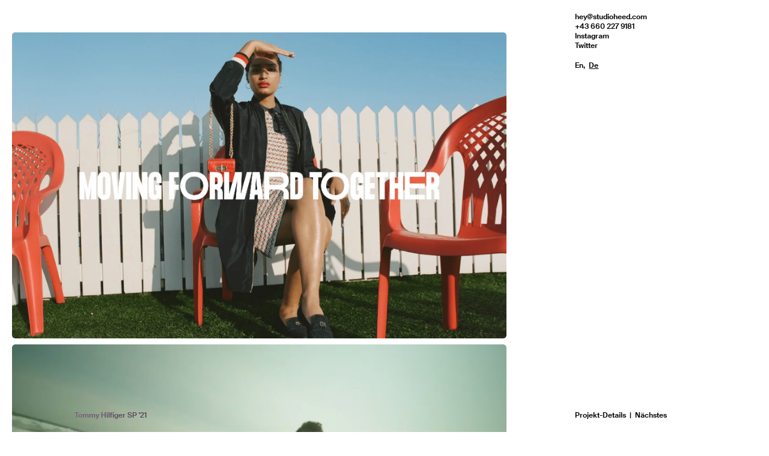

--- FILE ---
content_type: text/html; charset=UTF-8
request_url: https://www.studioheed.com/de/work/tommy-hilfiger-sp-21/
body_size: 6669
content:
<!doctype html>
<html data-n-head-ssr lang="de-DE" data-n-head="%7B%22lang%22:%7B%22ssr%22:%22de-DE%22%7D%7D">
  <head>
    <title>Studio HEED | Tommy Hilfiger SP '21</title><meta data-n-head="ssr" charset="utf-8"><meta data-n-head="ssr" name="viewport" content="width=device-width,initial-scale=1,viewport-fit=cover"><meta data-n-head="ssr" name="format-detection" content="telephone=no"><meta data-n-head="ssr" name="theme-color" content="#161616"><meta data-n-head="ssr" data-hid="charset" charset="utf-8"><meta data-n-head="ssr" data-hid="mobile-web-app-capable" name="mobile-web-app-capable" content="yes"><meta data-n-head="ssr" data-hid="apple-mobile-web-app-capable" name="apple-mobile-web-app-capable" content="yes"><meta data-n-head="ssr" data-hid="apple-mobile-web-app-status-bar-style" name="apple-mobile-web-app-status-bar-style" content="black-translucent"><meta data-n-head="ssr" data-hid="apple-mobile-web-app-title" name="apple-mobile-web-app-title" content="Studio HEED"><meta data-n-head="ssr" data-hid="og:type" name="og:type" property="og:type" content="website"><meta data-n-head="ssr" data-hid="og:site_name" name="og:site_name" property="og:site_name" content="Studio HEED"><meta data-n-head="ssr" data-hid="og:image" name="og:image" property="og:image" content="https://www.studioheed.com/og.png"><meta data-n-head="ssr" data-hid="twitter:card" name="twitter:card" property="twitter:card" content="summary_large_image"><meta data-n-head="ssr" data-hid="twitter:site" name="twitter:site" property="twitter:site" content="@StudioHEED"><meta data-n-head="ssr" data-hid="description" name="description" content="„Tommy Hilfiger kündigt die Frühjahrskampagne 2021 von TOMMY HILFIGER an, die sich um das Thema ‚Moving Forward Together‘ dreht, um eine bessere Zukunft aufzubauen. Die Kampagne wird von einer Vielzahl von Aktivisten und Fürsprechern angeführt, die sich alle für eine Gesellschaft einsetzen, die nichts verschwendet und jeden willkommen heißt. In dieser Kampagne teilen die Talente ihre Geschichten und ihre Aktionen, um die Fans zu inspirieren, eine bessere Zukunft zu schaffen.“ (PVH.com)

Die visuelle Sprache dieser Kampagne spiegelt diese zukunftsweisende Botschaft ebenfalls wider. Das dafür entwickelte Logo-Lockup repräsentiert die Vielfalt der Persönlichkeiten, indem es eine Fülle an verschiedenen Zeichenbreiten und -formen in sich trägt. Dieser Diversitäts-Anspruch der Typografie und die Message ‘Moving forward together’ wird anhand der Animationen zum Leben erweckt. Für maximale Flexibilität und Freiheit kann das Lockup über mehrere Zeilen oder in einer Zeile verwendet werden. Das entwickelte Kampagnen-Toolkit beinhaltet das Logo, Raster, Schriftarten,… und zeigt, wie die Kampagne am besten auf Plakaten, Werbetafeln und Bannern ausgerollt wird."><meta data-n-head="ssr" data-hid="og:title" property="og:title" content="Tommy Hilfiger SP '21"><meta data-n-head="ssr" data-hid="og:description" property="og:description" content="„Tommy Hilfiger kündigt die Frühjahrskampagne 2021 von TOMMY HILFIGER an, die sich um das Thema ‚Moving Forward Together‘ dreht, um eine bessere Zukunft aufzubauen. Die Kampagne wird von einer Vielzahl von Aktivisten und Fürsprechern angeführt, die sich alle für eine Gesellschaft einsetzen, die nichts verschwendet und jeden willkommen heißt. In dieser Kampagne teilen die Talente ihre Geschichten und ihre Aktionen, um die Fans zu inspirieren, eine bessere Zukunft zu schaffen.“ (PVH.com)

Die visuelle Sprache dieser Kampagne spiegelt diese zukunftsweisende Botschaft ebenfalls wider. Das dafür entwickelte Logo-Lockup repräsentiert die Vielfalt der Persönlichkeiten, indem es eine Fülle an verschiedenen Zeichenbreiten und -formen in sich trägt. Dieser Diversitäts-Anspruch der Typografie und die Message ‘Moving forward together’ wird anhand der Animationen zum Leben erweckt. Für maximale Flexibilität und Freiheit kann das Lockup über mehrere Zeilen oder in einer Zeile verwendet werden. Das entwickelte Kampagnen-Toolkit beinhaltet das Logo, Raster, Schriftarten,… und zeigt, wie die Kampagne am besten auf Plakaten, Werbetafeln und Bannern ausgerollt wird."><meta data-n-head="ssr" data-hid="twitter:title" name="twitter:title" content="Tommy Hilfiger SP '21"><meta data-n-head="ssr" data-hid="twitter:description" name="twitter:description" content="„Tommy Hilfiger kündigt die Frühjahrskampagne 2021 von TOMMY HILFIGER an, die sich um das Thema ‚Moving Forward Together‘ dreht, um eine bessere Zukunft aufzubauen. Die Kampagne wird von einer Vielzahl von Aktivisten und Fürsprechern angeführt, die sich alle für eine Gesellschaft einsetzen, die nichts verschwendet und jeden willkommen heißt. In dieser Kampagne teilen die Talente ihre Geschichten und ihre Aktionen, um die Fans zu inspirieren, eine bessere Zukunft zu schaffen.“ (PVH.com)

Die visuelle Sprache dieser Kampagne spiegelt diese zukunftsweisende Botschaft ebenfalls wider. Das dafür entwickelte Logo-Lockup repräsentiert die Vielfalt der Persönlichkeiten, indem es eine Fülle an verschiedenen Zeichenbreiten und -formen in sich trägt. Dieser Diversitäts-Anspruch der Typografie und die Message ‘Moving forward together’ wird anhand der Animationen zum Leben erweckt. Für maximale Flexibilität und Freiheit kann das Lockup über mehrere Zeilen oder in einer Zeile verwendet werden. Das entwickelte Kampagnen-Toolkit beinhaltet das Logo, Raster, Schriftarten,… und zeigt, wie die Kampagne am besten auf Plakaten, Werbetafeln und Bannern ausgerollt wird."><meta data-n-head="ssr" name="theme-color" content="#ffffff"><meta data-n-head="ssr" data-hid="i18n-og" property="og:locale" content="de_DE"><meta data-n-head="ssr" data-hid="i18n-og-alt-en-US" property="og:locale:alternate" content="en_US"><link data-n-head="ssr" rel="icon" type="image/x-icon" href="/favicon.ico"><link data-n-head="ssr" rel="preload" as="font" href="https://www.studioheed.com/fonts/SuisseIntl-SemiBold-WebXL.woff2" type="font/woff2" crossorigin="true"><link data-n-head="ssr" data-hid="shortcut-icon" rel="shortcut icon" href="/_nuxt/icons/icon_64x64.b1177e.png"><link data-n-head="ssr" data-hid="apple-touch-icon" rel="apple-touch-icon" href="/_nuxt/icons/icon_512x512.b1177e.png" sizes="512x512"><link data-n-head="ssr" href="/_nuxt/icons/splash_iphonese_640x1136.b1177e.png" media="(device-width: 320px) and (device-height: 568px) and (-webkit-device-pixel-ratio: 2)" rel="apple-touch-startup-image" data-hid="apple-touch-startup-image-iphonese"><link data-n-head="ssr" href="/_nuxt/icons/splash_iphone6_50x1334.b1177e.png" media="(device-width: 375px) and (device-height: 667px) and (-webkit-device-pixel-ratio: 2)" rel="apple-touch-startup-image" data-hid="apple-touch-startup-image-iphone6"><link data-n-head="ssr" href="/_nuxt/icons/splash_iphoneplus_1080x1920.b1177e.png" media="(device-width: 621px) and (device-height: 1104px) and (-webkit-device-pixel-ratio: 3)" rel="apple-touch-startup-image" data-hid="apple-touch-startup-image-iphoneplus"><link data-n-head="ssr" href="/_nuxt/icons/splash_iphonex_1125x2436.b1177e.png" media="(device-width: 375px) and (device-height: 812px) and (-webkit-device-pixel-ratio: 3)" rel="apple-touch-startup-image" data-hid="apple-touch-startup-image-iphonex"><link data-n-head="ssr" href="/_nuxt/icons/splash_iphonexr_828x1792.b1177e.png" media="(device-width: 414px) and (device-height: 896px) and (-webkit-device-pixel-ratio: 2)" rel="apple-touch-startup-image" data-hid="apple-touch-startup-image-iphonexr"><link data-n-head="ssr" href="/_nuxt/icons/splash_iphonexsmax_1242x2688.b1177e.png" media="(device-width: 414px) and (device-height: 896px) and (-webkit-device-pixel-ratio: 3)" rel="apple-touch-startup-image" data-hid="apple-touch-startup-image-iphonexsmax"><link data-n-head="ssr" href="/_nuxt/icons/splash_ipad_1536x2048.b1177e.png" media="(device-width: 768px) and (device-height: 1024px) and (-webkit-device-pixel-ratio: 2)" rel="apple-touch-startup-image" data-hid="apple-touch-startup-image-ipad"><link data-n-head="ssr" media="(device-width: 834px) and (device-height: 1112px) and (-webkit-device-pixel-ratio: 2)" rel="apple-touch-startup-image" data-hid="apple-touch-startup-image-ipadpro1"><link data-n-head="ssr" media="(device-width: 834px) and (device-height: 1194px) and (-webkit-device-pixel-ratio: 2)" rel="apple-touch-startup-image" data-hid="apple-touch-startup-image-ipadpro2"><link data-n-head="ssr" media="(device-width: 1024px) and (device-height: 1366px) and (-webkit-device-pixel-ratio: 2)" rel="apple-touch-startup-image" data-hid="apple-touch-startup-image-ipadpro3"><link data-n-head="ssr" rel="manifest" href="/_nuxt/manifest.76adaa73.json" data-hid="manifest"><link data-n-head="ssr" data-hid="i18n-alt-en" rel="alternate" href="https://www.studioheed.com/work/tommy-hilfiger-sp-21" hreflang="en"><link data-n-head="ssr" data-hid="i18n-alt-en-US" rel="alternate" href="https://www.studioheed.com/work/tommy-hilfiger-sp-21" hreflang="en-US"><link data-n-head="ssr" data-hid="i18n-alt-de" rel="alternate" href="https://www.studioheed.com/de/work/tommy-hilfiger-sp-21" hreflang="de"><link data-n-head="ssr" data-hid="i18n-alt-de-DE" rel="alternate" href="https://www.studioheed.com/de/work/tommy-hilfiger-sp-21" hreflang="de-DE"><link data-n-head="ssr" data-hid="i18n-xd" rel="alternate" href="https://www.studioheed.com/work/tommy-hilfiger-sp-21" hreflang="x-default"><link data-n-head="ssr" data-hid="i18n-can" rel="canonical" href="https://www.studioheed.com/de/work/tommy-hilfiger-sp-21"><link rel="preload" href="/_nuxt/e13f180.js" as="script"><link rel="preload" href="/_nuxt/bbf8a46.js" as="script"><link rel="preload" href="/_nuxt/92966fd.js" as="script"><link rel="preload" href="/_nuxt/aaa23cc.js" as="script"><link rel="preload" href="/_nuxt/30f96ef.js" as="script"><style data-vue-ssr-id="203985de:0 517a8dd7:0 fa7ff0ca:0 4e8213bc:0 d9bc1084:0 28f7a9da:0 a6270b56:0">@font-face{font-family:"Suisse Intl";src:url(/fonts/SuisseIntl-SemiBold-WebXL.woff2) format("woff2"),url(/fonts/SuisseIntl-SemiBold-WebXL.woff) format("woff");font-weight:600;font-style:normal;font-display:swap}:root{--ease-linear:cubic-bezier(0.25,0.25,0.75,0.75);--ease-in-sine:cubic-bezier(0.47,0,0.745,0.715);--ease-out-sine:cubic-bezier(0.39,0.575,0.565,1);--ease-in-out-sine:cubic-bezier(0.445,0.05,0.55,0.95);--ease-in-quad:cubic-bezier(0.55,0.085,0.68,0.53);--ease-out-quad:cubic-bezier(0.25,0.46,0.45,0.94);--ease-in-out-quad:cubic-bezier(0.455,0.03,0.515,0.955);--ease-in-cubic:cubic-bezier(0.55,0.055,0.675,0.19);--ease-out-cubic:cubic-bezier(0.215,0.61,0.355,1);--ease-in-out-cubic:cubic-bezier(0.645,0.045,0.355,1);--ease-in-quart:cubic-bezier(0.895,0.03,0.685,0.22);--ease-out-quart:cubic-bezier(0.165,0.84,0.44,1);--ease-in-out-quart:cubic-bezier(0.77,0,0.175,1);--ease-in-quint:cubic-bezier(0.755,0.05,0.855,0.06);--ease-out-quint:cubic-bezier(0.23,1,0.32,1);--ease-in-out-quint:cubic-bezier(0.86,0,0.07,1);--ease-in-expo:cubic-bezier(0.95,0.05,0.795,0.035);--ease-out-expo:cubic-bezier(0.19,1,0.22,1);--ease-in-out-expo:cubic-bezier(1,0,0,1);--ease-in-circ:cubic-bezier(0.6,0.04,0.98,0.335);--ease-out-circ:cubic-bezier(0.075,0.82,0.165,1);--ease-in-out-circ:cubic-bezier(0.785,0.135,0.15,0.86);--ease-in-back:cubic-bezier(0.6,-0.28,0.735,0.045);--ease-out-back:cubic-bezier(0.175,0.885,0.32,1.275);--ease-in-out-back:cubic-bezier(0.68,-0.55,0.265,1.55);--safe-area-inset-top:env(safe-area-inset-top);--safe-area-inset-right:env(safe-area-inset-right);--safe-area-inset-bottom:env(safe-area-inset-bottom);--safe-area-inset-left:env(safe-area-inset-left);--padding:1rem;--gap:1rem;--font:600 1.2rem/1.4 "Suisse Intl";--font-copy:600 1.4rem/1.4 "Suisse Intl";--font-headline:600 3.2rem/1.2 "Suisse Intl";--radius:0.5rem;--column:calc(16.66667vw - var(--gap)*5/6);--delay:0;--color-black:#161616;--color-white:#fff;--color-sand:#c6b9a8;--color-brown:#afa291;--bg-color:#161616;--text-color:#fff;--transition-img-clip:0.5s transform var(--ease-out-cubic),0.55s opacity var(--ease-out-cubic);--transition-text:0.5s transform var(--ease-out-cubic),0.5s opacity var(--ease-out-cubic)}@media only screen and (min-width:768px){:root{--column:calc(8.33333vw - var(--gap)*11/12 - var(--padding)*2/12)}}@media only screen and (min-width:1200px){:root{--padding:2rem}}html{-ms-text-size-adjust:100%;-webkit-text-size-adjust:100%;-moz-osx-font-smoothing:grayscale;-webkit-font-smoothing:antialiased;box-sizing:border-box;background-color:#161616;background-color:var(--bg-color);font-size:10px;transition:background-color .5s cubic-bezier(.445,.05,.55,.95);transition:.5s background-color var(--ease-in-out-sine)}body{-ms-scroll-chaining:none;overscroll-behavior:none;position:relative;font:600 1.2rem/1.4 "Suisse Intl";font:var(--font);color:#fff;color:var(--text-color);transition:color .5s cubic-bezier(.445,.05,.55,.95);transition:.5s color var(--ease-in-out-sine)}#__layout,#__layout>div,#__nuxt,body,html{width:100%;height:100%}#__nuxt{top:env(safe-area-inset-top);top:var(--safe-area-inset-top);position:relative;box-sizing:content-box}*,:after,:before{box-sizing:border-box;margin:0;padding:0;font-family:inherit;font-size:inherit;font-weight:inherit;line-height:inherit;letter-spacing:inherit;-webkit-tap-highlight-color:transparent;outline:0}a{color:inherit;text-decoration:none}.page{overflow:hidden;min-height:100%;display:grid;grid-gap:1rem;gap:1rem;grid-gap:var(--gap);gap:var(--gap);grid-template-columns:repeat(6,1fr);padding:4.4rem calc(1rem + env(safe-area-inset-right)) calc(1rem + env(safe-area-inset-bottom)) calc(1rem + env(safe-area-inset-left));padding:calc(var(--padding) + 3.4rem) calc(var(--padding) + var(--safe-area-inset-right)) calc(var(--padding) + var(--safe-area-inset-bottom)) calc(var(--padding) + var(--safe-area-inset-left))}@media only screen and (min-width:768px){.page{grid-template-columns:repeat(12,1fr)}}.bg{--bg:var(--color-sand);width:inherit;height:inherit;background-color:var(--bg);contain:paint}.bg,picture,video{border-radius:.5rem;border-radius:var(--radius);grid-area:1/1}picture,video{position:relative;transition:opacity .55s cubic-bezier(.215,.61,.355,1);transition:.55s opacity var(--ease-out-cubic)}@media(hover:none)and (pointer:coarse){a.text-link{padding:.5em;margin:-.5em}}code[class*=language-],pre[class*=language-]{color:#000;background:0 0;text-shadow:0 1px #fff;font-family:Consolas,Monaco,"Andale Mono","Ubuntu Mono",monospace;font-size:1em;text-align:left;white-space:pre;word-spacing:normal;word-break:normal;word-wrap:normal;line-height:1.5;-moz-tab-size:4;-o-tab-size:4;tab-size:4;-webkit-hyphens:none;-ms-hyphens:none;hyphens:none}code[class*=language-] ::-moz-selection,code[class*=language-]::-moz-selection,pre[class*=language-] ::-moz-selection,pre[class*=language-]::-moz-selection{text-shadow:none;background:#b3d4fc}code[class*=language-] ::selection,code[class*=language-]::selection,pre[class*=language-] ::selection,pre[class*=language-]::selection{text-shadow:none;background:#b3d4fc}@media print{code[class*=language-],pre[class*=language-]{text-shadow:none}}pre[class*=language-]{padding:1em;margin:.5em 0;overflow:auto}:not(pre)>code[class*=language-],pre[class*=language-]{background:#f5f2f0}:not(pre)>code[class*=language-]{padding:.1em;border-radius:.3em;white-space:normal}.token.cdata,.token.comment,.token.doctype,.token.prolog{color:#708090}.token.punctuation{color:#999}.token.namespace{opacity:.7}.token.boolean,.token.constant,.token.deleted,.token.number,.token.property,.token.symbol,.token.tag{color:#905}.token.attr-name,.token.builtin,.token.char,.token.inserted,.token.selector,.token.string{color:#690}.language-css .token.string,.style .token.string,.token.entity,.token.operator,.token.url{color:#9a6e3a;background:hsla(0,0%,100%,.5)}.token.atrule,.token.attr-value,.token.keyword{color:#07a}.token.class-name,.token.function{color:#dd4a68}.token.important,.token.regex,.token.variable{color:#e90}.token.bold,.token.important{font-weight:700}.token.italic{font-style:italic}.token.entity{cursor:help}.nuxt-progress{position:fixed;top:0;left:0;right:0;height:2px;width:0;opacity:1;transition:width .1s,opacity .4s;background-color:#000;z-index:999999}.nuxt-progress.nuxt-progress-notransition{transition:none}.nuxt-progress-failed{background-color:red}.page-enter-active,.page-leave-active{transition:opacity .5s ease}.page-enter,.page-leave-active{opacity:.999}[data-v-63b43d22]:root{--ease-linear:cubic-bezier(0.25,0.25,0.75,0.75);--ease-in-sine:cubic-bezier(0.47,0,0.745,0.715);--ease-out-sine:cubic-bezier(0.39,0.575,0.565,1);--ease-in-out-sine:cubic-bezier(0.445,0.05,0.55,0.95);--ease-in-quad:cubic-bezier(0.55,0.085,0.68,0.53);--ease-out-quad:cubic-bezier(0.25,0.46,0.45,0.94);--ease-in-out-quad:cubic-bezier(0.455,0.03,0.515,0.955);--ease-in-cubic:cubic-bezier(0.55,0.055,0.675,0.19);--ease-out-cubic:cubic-bezier(0.215,0.61,0.355,1);--ease-in-out-cubic:cubic-bezier(0.645,0.045,0.355,1);--ease-in-quart:cubic-bezier(0.895,0.03,0.685,0.22);--ease-out-quart:cubic-bezier(0.165,0.84,0.44,1);--ease-in-out-quart:cubic-bezier(0.77,0,0.175,1);--ease-in-quint:cubic-bezier(0.755,0.05,0.855,0.06);--ease-out-quint:cubic-bezier(0.23,1,0.32,1);--ease-in-out-quint:cubic-bezier(0.86,0,0.07,1);--ease-in-expo:cubic-bezier(0.95,0.05,0.795,0.035);--ease-out-expo:cubic-bezier(0.19,1,0.22,1);--ease-in-out-expo:cubic-bezier(1,0,0,1);--ease-in-circ:cubic-bezier(0.6,0.04,0.98,0.335);--ease-out-circ:cubic-bezier(0.075,0.82,0.165,1);--ease-in-out-circ:cubic-bezier(0.785,0.135,0.15,0.86);--ease-in-back:cubic-bezier(0.6,-0.28,0.735,0.045);--ease-out-back:cubic-bezier(0.175,0.885,0.32,1.275);--ease-in-out-back:cubic-bezier(0.68,-0.55,0.265,1.55)}@media only screen and (max-width:767px){.page[data-v-63b43d22]{padding-top:20rem}}.grid[data-v-63b43d22]{width:100%;display:grid;grid-column:1/span 6;grid-template-columns:inherit;grid-gap:inherit;gap:inherit}@media only screen and (min-width:768px){.grid[data-v-63b43d22]{grid-column:1/span 12}}.modules[data-v-63b43d22]{display:grid;grid-gap:var(--gap);gap:var(--gap);grid-column:1/span 6;grid-template-columns:1fr 1fr;margin-bottom:12rem;font-size:0}@media only screen and (min-width:768px){.modules[data-v-63b43d22]{margin-bottom:15rem;grid-column:1/span 8}}@media only screen and (min-width:1200px){.modules[data-v-63b43d22]{margin-bottom:19rem}}.media[data-v-63b43d22]{width:100%;height:0;position:relative;padding-top:137.0967741935%}.media[size="1"][data-v-63b43d22]{padding-top:62%;grid-column:span 2}.img[data-v-63b43d22]{position:absolute;top:0;left:0;border-radius:var(--radius);width:100%;height:100%;overflow:hidden}.img .bg[data-v-63b43d22],.img img[data-v-63b43d22],.img picture[data-v-63b43d22],.img video[data-v-63b43d22],.img>div[data-v-63b43d22]{position:absolute;top:0;left:0;width:inherit;height:inherit}.img img[data-v-63b43d22],.img picture[data-v-63b43d22],.img video[data-v-63b43d22],.img[data-v-63b43d22] img{font-size:0;line-height:0;display:inline-block;border-radius:var(--radius);width:100%;height:100%;-o-object-fit:cover;object-fit:cover;grid-area:1/1}.img video[data-audio=true]~.audio-toggle[data-v-63b43d22]{display:block}.img video[muted]~.audio-toggle span[data-v-63b43d22]:after{transform:scaleX(1);transform-origin:left}@media(hover:none)and (pointer:coarse){.img video[muted]~.audio-toggle:active span[data-v-63b43d22]:after{transform:scaleX(0)!important;transform-origin:right}}@media(hover:hover)and (pointer:fine){.img video[muted]~.audio-toggle:hover span[data-v-63b43d22]:after{transform:scaleX(0)!important;transform-origin:right}}.img .audio-toggle[data-v-63b43d22]{display:none;position:absolute;bottom:2rem;right:2rem;background:var(--color-white);font:var(--font);padding:.5rem 2rem;border-radius:10rem;color:var(--color-black);border:none;cursor:pointer;z-index:1}.img .audio-toggle span[data-v-63b43d22]{display:block;position:relative}.img .audio-toggle span[data-v-63b43d22]:after{content:"";width:100%;height:2px;background-color:currentColor;position:absolute;top:50%;left:0;transition:transform .25s cubic-bezier(.215,.61,.355,1);transition:.25s transform var(--ease-out-cubic);transform-origin:right;transform:scaleX(0)}@media(hover:none)and (pointer:coarse){.img .audio-toggle:active span[data-v-63b43d22]:after{transform:scaleX(1)!important;transform-origin:left}}@media(hover:hover)and (pointer:fine){.img .audio-toggle:hover span[data-v-63b43d22]:after{transform:scaleX(1)!important;transform-origin:left}}footer[data-v-63b43d22]{align-self:end;grid-column:1/span 6;display:grid;grid-gap:var(--gap);gap:var(--gap);grid-template-columns:repeat(6,1fr);grid-template-areas:"index index index . . ." "title title title nav nav nav";height:-webkit-fit-content;height:-moz-fit-content;height:fit-content;transition:var(--transition-text)}@media only screen and (min-width:768px){footer[data-v-63b43d22]{grid-template-columns:repeat(12,1fr);grid-column:1/span 12;grid-template-areas:". title title title . . . index index nav nav ."}}footer .title[data-v-63b43d22]{grid-area:title;position:fixed;bottom:calc(var(--padding) + var(--safe-area-inset-bottom));left:var(--padding);color:var(--bg-color);mix-blend-mode:difference}@media only screen and (min-width:768px){footer .title[data-v-63b43d22]{left:calc(var(--padding) + var(--column) + var(--gap))}}footer .index[data-v-63b43d22]{grid-area:index}@media only screen and (max-width:767px){footer .index[data-v-63b43d22]{margin-bottom:1em}}footer .nav[data-v-63b43d22]{display:flex;align-self:center;grid-area:nav;color:var(--text-color)}@media only screen and (max-width:767px){footer .nav[data-v-63b43d22]{justify-self:end;position:fixed;bottom:calc(var(--padding) + var(--safe-area-inset-bottom));right:var(--padding);color:var(--bg-color);mix-blend-mode:difference}}@media only screen and (min-width:768px){footer .nav[data-v-63b43d22]{position:fixed;bottom:var(--padding);left:calc(var(--padding) + var(--column)*9 + var(--gap)*9)}}@media(hover:none)and (pointer:coarse){footer .nav a[data-v-63b43d22]:active{text-decoration:underline}}@media(hover:hover)and (pointer:fine){footer .nav a[data-v-63b43d22]:hover{text-decoration:underline}}footer .nav span[data-v-63b43d22]{margin:0 .5em}.page-enter-active .modules .img>[data-v-63b43d22],.page-enter-active .modules .img[data-v-63b43d22],.page-leave-active .modules .img>[data-v-63b43d22],.page-leave-active .modules .img[data-v-63b43d22]{transition:var(--transition-img-clip)}.page-enter-active .index[data-v-63b43d22],.page-enter-active .nav[data-v-63b43d22],.page-enter-active .title[data-v-63b43d22],.page-leave-active .index[data-v-63b43d22],.page-leave-active .nav[data-v-63b43d22],.page-leave-active .title[data-v-63b43d22]{transition:var(--transition-text)}.page-enter-active .modules .img>[data-v-63b43d22],.page-enter-active .modules .img[data-v-63b43d22]{transition-delay:calc(var(--delay)*.04s)}.page-enter .modules .img[data-v-63b43d22]{transform:translateY(100%)}.page-enter .modules .img>[data-v-63b43d22]{transform:translateY(-100%)}.page-enter footer[data-v-63b43d22]{opacity:0}.page-leave-active .modules .img[data-v-63b43d22]{transform:translateY(-100%)}.page-leave-active .modules .img>[data-v-63b43d22]{transform:translateY(100%)}.page-leave-active footer[data-v-63b43d22]{opacity:0}.modules-enter-active[data-v-63b43d22],.modules-leave-active[data-v-63b43d22]{transition:opacity .5s ease}.modules-enter-active .img>[data-v-63b43d22],.modules-enter-active .img[data-v-63b43d22],.modules-leave-active .img>[data-v-63b43d22],.modules-leave-active .img[data-v-63b43d22]{transition:var(--transition-img-clip)}.modules-enter-active[data-v-63b43d22]{transition:opacity 1s ease}.modules-enter-active .img>[data-v-63b43d22],.modules-enter-active .img[data-v-63b43d22]{transition-delay:.5s}.modules-enter[data-v-63b43d22]{opacity:.99}.modules-enter .img[data-v-63b43d22]{transform:translateY(-100%)}.modules-enter .img>[data-v-63b43d22]{transform:translateY(100%)}.modules-enter footer[data-v-63b43d22]{opacity:0}.modules-leave-active[data-v-63b43d22]{opacity:.99}.modules-leave-active .img[data-v-63b43d22]{transform:translateY(-100%)}.modules-leave-active .img>[data-v-63b43d22]{transform:translateY(100%)}.modules-leave-active footer[data-v-63b43d22]{opacity:0}[data-v-2c541fce]:root{--ease-linear:cubic-bezier(0.25,0.25,0.75,0.75);--ease-in-sine:cubic-bezier(0.47,0,0.745,0.715);--ease-out-sine:cubic-bezier(0.39,0.575,0.565,1);--ease-in-out-sine:cubic-bezier(0.445,0.05,0.55,0.95);--ease-in-quad:cubic-bezier(0.55,0.085,0.68,0.53);--ease-out-quad:cubic-bezier(0.25,0.46,0.45,0.94);--ease-in-out-quad:cubic-bezier(0.455,0.03,0.515,0.955);--ease-in-cubic:cubic-bezier(0.55,0.055,0.675,0.19);--ease-out-cubic:cubic-bezier(0.215,0.61,0.355,1);--ease-in-out-cubic:cubic-bezier(0.645,0.045,0.355,1);--ease-in-quart:cubic-bezier(0.895,0.03,0.685,0.22);--ease-out-quart:cubic-bezier(0.165,0.84,0.44,1);--ease-in-out-quart:cubic-bezier(0.77,0,0.175,1);--ease-in-quint:cubic-bezier(0.755,0.05,0.855,0.06);--ease-out-quint:cubic-bezier(0.23,1,0.32,1);--ease-in-out-quint:cubic-bezier(0.86,0,0.07,1);--ease-in-expo:cubic-bezier(0.95,0.05,0.795,0.035);--ease-out-expo:cubic-bezier(0.19,1,0.22,1);--ease-in-out-expo:cubic-bezier(1,0,0,1);--ease-in-circ:cubic-bezier(0.6,0.04,0.98,0.335);--ease-out-circ:cubic-bezier(0.075,0.82,0.165,1);--ease-in-out-circ:cubic-bezier(0.785,0.135,0.15,0.86);--ease-in-back:cubic-bezier(0.6,-0.28,0.735,0.045);--ease-out-back:cubic-bezier(0.175,0.885,0.32,1.275);--ease-in-out-back:cubic-bezier(0.68,-0.55,0.265,1.55)}header[data-v-2c541fce]{width:100%;position:absolute;top:0;left:0;padding:var(--padding);pointer-events:none;font:var(--font);display:grid;grid-gap:var(--gap);gap:var(--gap);grid-auto-flow:column;grid-template-columns:repeat(2,1fr);grid-template-areas:"navigation contact";transition:var(--transition-text)}@media only screen and (min-width:768px){header[data-v-2c541fce]{grid-template-columns:repeat(12,1fr);grid-template-areas:". navigation navigation navigation navigation . . . . contact contact ."}}#container:not([visible]) header[data-v-2c541fce]{opacity:0}a[data-v-2c541fce]{pointer-events:auto;height:-webkit-fit-content;height:-moz-fit-content;height:fit-content}.contact a.nuxt-link-exact-active[data-v-2c541fce],nav a.nuxt-link-exact-active[data-v-2c541fce]{text-decoration:underline}@media(hover:none)and (pointer:coarse){.contact a[data-v-2c541fce]:active,nav a[data-v-2c541fce]:active{text-decoration:underline}}@media(hover:hover)and (pointer:fine){.contact a[data-v-2c541fce]:hover,nav a[data-v-2c541fce]:hover{text-decoration:underline}}.nav-enter-active[data-v-2c541fce],.nav-leave-active[data-v-2c541fce],.navlarge-enter-active[data-v-2c541fce],.navlarge-leave-active[data-v-2c541fce]{transition:var(--transition-text)}.nav-enter-active[data-v-2c541fce],.navlarge-enter-active[data-v-2c541fce]{transition-delay:.5s}.nav-enter[data-v-2c541fce],.nav-leave-active[data-v-2c541fce],.navlarge-enter[data-v-2c541fce],.navlarge-leave-active[data-v-2c541fce]{opacity:0}.navigation[data-v-2c541fce]{display:flex;grid-area:navigation;color:var(--text-color)}.navigation nav[data-v-2c541fce]{margin-left:2rem}.back[data-v-2c541fce]{grid-area:navigation;width:-webkit-fit-content;width:-moz-fit-content;width:fit-content;height:-webkit-fit-content;height:-moz-fit-content;height:fit-content;position:fixed;mix-blend-mode:difference;color:var(--bg-color);top:calc(var(--padding) + var(--safe-area-inset-top));left:var(--padding)}@media only screen and (min-width:768px){.back[data-v-2c541fce]{left:calc(var(--padding) + var(--column) + var(--gap))}}@media(hover:none)and (pointer:coarse){.back[data-v-2c541fce]:active{text-decoration:underline}}@media(hover:hover)and (pointer:fine){.back[data-v-2c541fce]:hover{text-decoration:underline}}.contact[data-v-2c541fce]{grid-area:contact;color:var(--text-color)}.contact--small[data-v-2c541fce]{display:grid;grid-auto-flow:column;grid-gap:1.6rem;gap:1.6rem;justify-content:flex-end}.contact--large[data-v-2c541fce]{display:flex;flex-direction:column}@media only screen and (max-width:767px){.contact--large[data-v-2c541fce]{justify-content:flex-end;justify-self:flex-end;width:-webkit-fit-content;width:-moz-fit-content;width:fit-content}}.contact--small .locales a.nuxt-link-exact-active[data-v-2c541fce]{display:none}.contact--large .locales[data-v-2c541fce]{margin-top:1.4em}.contact--large .locales a[data-v-2c541fce]:not(:last-child){margin-right:.25em}.contact--large .locales a[data-v-2c541fce]:not(:last-child):after{content:", "}[data-v-7e38d43c]:root{--ease-linear:cubic-bezier(0.25,0.25,0.75,0.75);--ease-in-sine:cubic-bezier(0.47,0,0.745,0.715);--ease-out-sine:cubic-bezier(0.39,0.575,0.565,1);--ease-in-out-sine:cubic-bezier(0.445,0.05,0.55,0.95);--ease-in-quad:cubic-bezier(0.55,0.085,0.68,0.53);--ease-out-quad:cubic-bezier(0.25,0.46,0.45,0.94);--ease-in-out-quad:cubic-bezier(0.455,0.03,0.515,0.955);--ease-in-cubic:cubic-bezier(0.55,0.055,0.675,0.19);--ease-out-cubic:cubic-bezier(0.215,0.61,0.355,1);--ease-in-out-cubic:cubic-bezier(0.645,0.045,0.355,1);--ease-in-quart:cubic-bezier(0.895,0.03,0.685,0.22);--ease-out-quart:cubic-bezier(0.165,0.84,0.44,1);--ease-in-out-quart:cubic-bezier(0.77,0,0.175,1);--ease-in-quint:cubic-bezier(0.755,0.05,0.855,0.06);--ease-out-quint:cubic-bezier(0.23,1,0.32,1);--ease-in-out-quint:cubic-bezier(0.86,0,0.07,1);--ease-in-expo:cubic-bezier(0.95,0.05,0.795,0.035);--ease-out-expo:cubic-bezier(0.19,1,0.22,1);--ease-in-out-expo:cubic-bezier(1,0,0,1);--ease-in-circ:cubic-bezier(0.6,0.04,0.98,0.335);--ease-out-circ:cubic-bezier(0.075,0.82,0.165,1);--ease-in-out-circ:cubic-bezier(0.785,0.135,0.15,0.86);--ease-in-back:cubic-bezier(0.6,-0.28,0.735,0.045);--ease-out-back:cubic-bezier(0.175,0.885,0.32,1.275);--ease-in-out-back:cubic-bezier(0.68,-0.55,0.265,1.55)}.grid-template[data-v-7e38d43c]{position:fixed;top:0;left:50%;transform:translateX(-50%);width:100vw;height:100vh;padding:var(--padding);display:grid;grid-template-columns:repeat(6,1fr);grid-gap:var(--gap);gap:var(--gap);z-index:9;pointer-events:none;-webkit-user-select:none;-moz-user-select:none;-ms-user-select:none;user-select:none;visibility:hidden}@media only screen and (max-width:767px){.grid-template>div:nth-child(7)~div[data-v-7e38d43c],.grid-template>div[data-v-7e38d43c]:nth-child(7){display:none}}@media only screen and (min-width:768px){.grid-template[data-v-7e38d43c]{grid-template-columns:repeat(12,1fr)}}.grid-template[visible][data-v-7e38d43c]{visibility:visible}.grid-template>div[data-v-7e38d43c]{background:rgba(255,0,0,.2);width:100%;height:100%}</style><link rel="preload" href="/_nuxt/static/1690880077/de/work/tommy-hilfiger-sp-21/state.js" as="script"><link rel="preload" href="/_nuxt/static/1690880077/de/work/tommy-hilfiger-sp-21/payload.js" as="script"><link rel="preload" href="/_nuxt/static/1690880077/manifest.js" as="script">
  </head>
  <body>
    <div data-server-rendered="true" id="__nuxt"><!----><div id="__layout"><div id="container" ontouchstart="" invisible="true"><div class="page page-enter" data-v-63b43d22><!----> <div class="grid" data-v-63b43d22 data-v-63b43d22><div class="modules" data-v-63b43d22><div size="1" class="media" style="--delay:0" data-v-63b43d22><div class="img" data-v-63b43d22><div data-v-63b43d22><div class="bg" style="--bg:#b6cee1" data-v-63b43d22></div> <picture data-v-63b43d22><source type="image/webp" srcset="/_nuxt/image/135bde.webp 375w, /_nuxt/image/d9124b.webp 700w, /_nuxt/image/97268a.webp 1250w, /_nuxt/image/e1668c.webp 2000w" sizes="(max-width: 375px) 375px, (max-width: 768px) 700px, (max-width: 1200px) 1250px, 2000px"> <img src="/_nuxt/image/c27350.png" srcset="/_nuxt/image/38c181.png 375w, /_nuxt/image/cc3297.png 700w, /_nuxt/image/9c1e48.png 1250w, /_nuxt/image/c27350.png 2000w" sizes="(max-width: 375px) 375px, (max-width: 768px) 700px, (max-width: 1200px) 1250px, 2000px" width="1250" height="775" loading="lazy" decoding="async"></picture></div></div></div><div size="1" class="media" data-v-63b43d22><div class="img" data-v-63b43d22><div data-v-63b43d22><div class="bg" style="--bg:#ffffff" data-v-63b43d22></div> <video width="1250" height="775" src="/img/studioheed_tommy_hilfiger_sp21_changemakers_video.mp4" muted loop playsinline="" data-v-63b43d22></video> <button class="audio-toggle" data-v-63b43d22><span data-v-63b43d22>Audio</span></button></div></div></div><div size="1" class="media" data-v-63b43d22><div class="img" data-v-63b43d22><div data-v-63b43d22><div class="bg" style="--bg:#cc0c2f" data-v-63b43d22></div> <picture data-v-63b43d22><source type="image/webp" srcset="/_nuxt/image/572f28.webp 375w, /_nuxt/image/4ea658.webp 700w, /_nuxt/image/f11e72.webp 1250w, /_nuxt/image/93cae3.webp 2000w" sizes="(max-width: 375px) 375px, (max-width: 768px) 700px, (max-width: 1200px) 1250px, 2000px"> <img src="/_nuxt/image/18ff74.png" srcset="/_nuxt/image/d09381.png 375w, /_nuxt/image/fd80dd.png 700w, /_nuxt/image/31c90e.png 1250w, /_nuxt/image/18ff74.png 2000w" sizes="(max-width: 375px) 375px, (max-width: 768px) 700px, (max-width: 1200px) 1250px, 2000px" width="1250" height="775" loading="lazy" decoding="async"></picture></div></div></div><div size="1" class="media" data-v-63b43d22><div class="img" data-v-63b43d22><div data-v-63b43d22><div class="bg" style="--bg:#00174f" data-v-63b43d22></div> <video width="1250" height="775" src="/img/studioheed_tommy_hilfiger_toolkit_video.mp4" muted loop playsinline="" data-v-63b43d22></video> <button class="audio-toggle" data-v-63b43d22><span data-v-63b43d22>Audio</span></button></div></div></div><div size="1" class="media" data-v-63b43d22><div class="img" data-v-63b43d22><div data-v-63b43d22><div class="bg" style="--bg:#cc0c2f" data-v-63b43d22></div> <picture data-v-63b43d22><source type="image/webp" srcset="/_nuxt/image/02608c.webp 375w, /_nuxt/image/eed857.webp 700w, /_nuxt/image/3abcde.webp 1250w, /_nuxt/image/73d499.webp 2000w" sizes="(max-width: 375px) 375px, (max-width: 768px) 700px, (max-width: 1200px) 1250px, 2000px"> <img src="/_nuxt/image/1bcd46.png" srcset="/_nuxt/image/f21596.png 375w, /_nuxt/image/30ef04.png 700w, /_nuxt/image/ad32a1.png 1250w, /_nuxt/image/1bcd46.png 2000w" sizes="(max-width: 375px) 375px, (max-width: 768px) 700px, (max-width: 1200px) 1250px, 2000px" width="1250" height="775" loading="lazy" decoding="async"></picture></div></div></div><div size="1" class="media" data-v-63b43d22><div class="img" data-v-63b43d22><div data-v-63b43d22><div class="bg" style="--bg:#ffffff" data-v-63b43d22></div> <video width="1250" height="775" src="/img/studioheed_tommy_hilfiger_sp21_compton_cowboys_video.mp4" muted loop playsinline="" data-v-63b43d22></video> <button class="audio-toggle" data-v-63b43d22><span data-v-63b43d22>Audio</span></button></div></div></div><div size="1" class="media" data-v-63b43d22><div class="img" data-v-63b43d22><div data-v-63b43d22><div class="bg" style="--bg:#00174f" data-v-63b43d22></div> <picture data-v-63b43d22><source type="image/webp" srcset="/_nuxt/image/bda397.webp 375w, /_nuxt/image/de1670.webp 700w, /_nuxt/image/ac40c7.webp 1250w, /_nuxt/image/a5a780.webp 2000w" sizes="(max-width: 375px) 375px, (max-width: 768px) 700px, (max-width: 1200px) 1250px, 2000px"> <img src="/_nuxt/image/3f7e55.png" srcset="/_nuxt/image/1f6bb7.png 375w, /_nuxt/image/a4af7c.png 700w, /_nuxt/image/932d07.png 1250w, /_nuxt/image/3f7e55.png 2000w" sizes="(max-width: 375px) 375px, (max-width: 768px) 700px, (max-width: 1200px) 1250px, 2000px" width="1250" height="775" loading="lazy" decoding="async"></picture></div></div></div><div size="1" class="media" data-v-63b43d22><div class="img" data-v-63b43d22><div data-v-63b43d22><div class="bg" style="--bg:#cc0c2f" data-v-63b43d22></div> <picture data-v-63b43d22><source type="image/webp" srcset="/_nuxt/image/4cab73.webp 375w, /_nuxt/image/7b40f4.webp 700w, /_nuxt/image/ca766f.webp 1250w, /_nuxt/image/f9c589.webp 2000w" sizes="(max-width: 375px) 375px, (max-width: 768px) 700px, (max-width: 1200px) 1250px, 2000px"> <img src="/_nuxt/image/679876.png" srcset="/_nuxt/image/25fd2e.png 375w, /_nuxt/image/320813.png 700w, /_nuxt/image/ec3acb.png 1250w, /_nuxt/image/679876.png 2000w" sizes="(max-width: 375px) 375px, (max-width: 768px) 700px, (max-width: 1200px) 1250px, 2000px" width="1250" height="775" loading="lazy" decoding="async"></picture></div></div></div><div size="1" class="media" data-v-63b43d22><div class="img" data-v-63b43d22><div data-v-63b43d22><div class="bg" style="--bg:#cc0c2f" data-v-63b43d22></div> <picture data-v-63b43d22><source type="image/webp" srcset="/_nuxt/image/6b62ee.webp 375w, /_nuxt/image/faec1b.webp 700w, /_nuxt/image/83f4dc.webp 1250w, /_nuxt/image/68a0e3.webp 2000w" sizes="(max-width: 375px) 375px, (max-width: 768px) 700px, (max-width: 1200px) 1250px, 2000px"> <img src="/_nuxt/image/f4525b.png" srcset="/_nuxt/image/2ca063.png 375w, /_nuxt/image/565284.png 700w, /_nuxt/image/88431f.png 1250w, /_nuxt/image/f4525b.png 2000w" sizes="(max-width: 375px) 375px, (max-width: 768px) 700px, (max-width: 1200px) 1250px, 2000px" width="1250" height="775" loading="lazy" decoding="async"></picture></div></div></div><div size="1" class="media" data-v-63b43d22><div class="img" data-v-63b43d22><div data-v-63b43d22><div class="bg" style="--bg:#00174f" data-v-63b43d22></div> <picture data-v-63b43d22><source type="image/webp" srcset="/_nuxt/image/4eeb3c.webp 375w, /_nuxt/image/d895d9.webp 700w, /_nuxt/image/5e7263.webp 1250w, /_nuxt/image/09bc05.webp 2000w" sizes="(max-width: 375px) 375px, (max-width: 768px) 700px, (max-width: 1200px) 1250px, 2000px"> <img src="/_nuxt/image/bdc163.png" srcset="/_nuxt/image/b5f052.png 375w, /_nuxt/image/2a99b4.png 700w, /_nuxt/image/31fe4c.png 1250w, /_nuxt/image/bdc163.png 2000w" sizes="(max-width: 375px) 375px, (max-width: 768px) 700px, (max-width: 1200px) 1250px, 2000px" width="1250" height="775" loading="lazy" decoding="async"></picture></div></div></div><div size="0.5" class="media" data-v-63b43d22><div class="img" data-v-63b43d22><div data-v-63b43d22><div class="bg" style="--bg:#cc0c2f" data-v-63b43d22></div> <picture data-v-63b43d22><source type="image/webp" srcset="/_nuxt/image/8f7802.webp 375w, /_nuxt/image/68c58c.webp 700w, /_nuxt/image/189108.webp 1250w, /_nuxt/image/4f9f89.webp 2000w" sizes="(max-width: 375px) 375px, (max-width: 768px) 700px, (max-width: 1200px) 1250px, 2000px"> <img src="/_nuxt/image/8555a7.png" srcset="/_nuxt/image/17b7e5.png 375w, /_nuxt/image/55bc79.png 700w, /_nuxt/image/e90ea5.png 1250w, /_nuxt/image/8555a7.png 2000w" sizes="(max-width: 375px) 375px, (max-width: 768px) 700px, (max-width: 1200px) 1250px, 2000px" width="620" height="850" loading="lazy" decoding="async"></picture></div></div></div><div size="0.5" class="media" data-v-63b43d22><div class="img" data-v-63b43d22><div data-v-63b43d22><div class="bg" style="--bg:#cc0c2f" data-v-63b43d22></div> <video width="620" height="850" src="/img/studioheed_tommy_hilfiger_sp21_jameela_jamil_video.mp4" muted loop playsinline="" data-v-63b43d22></video> <button class="audio-toggle" data-v-63b43d22><span data-v-63b43d22>Audio</span></button></div></div></div><div size="1" class="media" data-v-63b43d22><div class="img" data-v-63b43d22><div data-v-63b43d22><div class="bg" style="--bg:#00174f" data-v-63b43d22></div> <picture data-v-63b43d22><source type="image/webp" srcset="/_nuxt/image/bb04cb.webp 375w, /_nuxt/image/0dd5e9.webp 700w, /_nuxt/image/c5360c.webp 1250w, /_nuxt/image/22386a.webp 2000w" sizes="(max-width: 375px) 375px, (max-width: 768px) 700px, (max-width: 1200px) 1250px, 2000px"> <img src="/_nuxt/image/c5e8d3.png" srcset="/_nuxt/image/46e98a.png 375w, /_nuxt/image/bb9f33.png 700w, /_nuxt/image/346054.png 1250w, /_nuxt/image/c5e8d3.png 2000w" sizes="(max-width: 375px) 375px, (max-width: 768px) 700px, (max-width: 1200px) 1250px, 2000px" width="1250" height="775" loading="lazy" decoding="async"></picture></div></div></div><div size="1" class="media" data-v-63b43d22><div class="img" data-v-63b43d22><div data-v-63b43d22><div class="bg" style="--bg:#cc0c2f" data-v-63b43d22></div> <picture data-v-63b43d22><source type="image/webp" srcset="/_nuxt/image/3016d6.webp 375w, /_nuxt/image/401840.webp 700w, /_nuxt/image/e9c24b.webp 1250w, /_nuxt/image/3bc3db.webp 2000w" sizes="(max-width: 375px) 375px, (max-width: 768px) 700px, (max-width: 1200px) 1250px, 2000px"> <img src="/_nuxt/image/2525c5.png" srcset="/_nuxt/image/4696f7.png 375w, /_nuxt/image/1ef101.png 700w, /_nuxt/image/0bf149.png 1250w, /_nuxt/image/2525c5.png 2000w" sizes="(max-width: 375px) 375px, (max-width: 768px) 700px, (max-width: 1200px) 1250px, 2000px" width="1250" height="775" loading="lazy" decoding="async"></picture></div></div></div></div> <footer data-v-63b43d22><p class="title" data-v-63b43d22>Tommy Hilfiger SP '21</p> <p class="index" data-v-63b43d22>
          10 of
          12
        </p> <div class="nav" data-v-63b43d22><a href="/de/work/tommy-hilfiger-sp-21/overview" class="text-link" data-v-63b43d22>Projekt-Details</a> <span data-v-63b43d22>|</span> <a href="/de/work/variable-font-experience" class="text-link" data-v-63b43d22>Nächstes</a></div></footer></div></div> <header data-v-2c541fce><a href="/de" class="back text-link nuxt-link-active" data-v-2c541fce data-v-2c541fce>Zurück</a> <!----> <div class="contact contact--large" data-v-2c541fce data-v-2c541fce><a href="mailto:hey@studioheed.com" target="_blank" class="text-link" data-v-2c541fce>hey@studioheed.com</a> <a href="tel:+43 660 227 9181" target="_blank" class="text-link" data-v-2c541fce>+43 660 227 9181</a> <a href="https://www.instagram.com/studio.heed/" target="_blank" class="text-link" data-v-2c541fce>Instagram</a> <a href="https://twitter.com/StudioHEED" target="_blank" class="text-link" data-v-2c541fce>Twitter</a> <div class="locales" data-v-2c541fce><a href="/work/tommy-hilfiger-sp-21" class="text-link" data-v-2c541fce>En</a><a href="/de/work/tommy-hilfiger-sp-21" aria-current="page" class="text-link nuxt-link-exact-active nuxt-link-active" data-v-2c541fce>De</a></div></div></header> <div class="grid-template" data-v-7e38d43c><div data-v-7e38d43c></div><div data-v-7e38d43c></div><div data-v-7e38d43c></div><div data-v-7e38d43c></div><div data-v-7e38d43c></div><div data-v-7e38d43c></div><div data-v-7e38d43c></div><div data-v-7e38d43c></div><div data-v-7e38d43c></div><div data-v-7e38d43c></div><div data-v-7e38d43c></div><div data-v-7e38d43c></div></div></div></div></div><script defer src="/_nuxt/static/1690880077/de/work/tommy-hilfiger-sp-21/state.js"></script><script src="/_nuxt/e13f180.js" defer></script><script src="/_nuxt/30f96ef.js" defer></script><script src="/_nuxt/bbf8a46.js" defer></script><script src="/_nuxt/92966fd.js" defer></script><script src="/_nuxt/aaa23cc.js" defer></script>
  </body>
</html>


--- FILE ---
content_type: application/javascript; charset=UTF-8
request_url: https://www.studioheed.com/_nuxt/30f96ef.js
body_size: 4242
content:
(window.webpackJsonp=window.webpackJsonp||[]).push([[6],{349:function(e,t,r){"use strict";var n=r(2),o=r(350);n({target:"String",proto:!0,forced:r(351)("link")},{link:function(e){return o(this,"a","href",e)}})},350:function(e,t,r){var n=r(5),o=r(42),d=r(22),c=/"/g,l=n("".replace);e.exports=function(e,t,r,n){var v=d(o(e)),m="<"+t;return""!==r&&(m+=" "+r+'="'+l(d(n),c,"&quot;")+'"'),m+">"+v+"</"+t+">"}},351:function(e,t,r){var n=r(4);e.exports=function(e){return n((function(){var t=""[e]('"');return t!==t.toLowerCase()||t.split('"').length>3}))}},358:function(e,t,r){"use strict";var n=r(2),o=r(91).findIndex,d=r(132),c="findIndex",l=!0;c in[]&&Array(1).findIndex((function(){l=!1})),n({target:"Array",proto:!0,forced:l},{findIndex:function(e){return o(this,e,arguments.length>1?arguments[1]:void 0)}}),d(c)},362:function(e,t,r){var content=r(374);content.__esModule&&(content=content.default),"string"==typeof content&&(content=[[e.i,content,""]]),content.locals&&(e.exports=content.locals);(0,r(58).default)("d9bc1084",content,!0,{sourceMap:!1})},370:function(e,t,r){"use strict";var n=r(2),o=r(371).start;n({target:"String",proto:!0,forced:r(372)},{padStart:function(e){return o(this,e,arguments.length>1?arguments[1]:void 0)}})},371:function(e,t,r){var n=r(5),o=r(75),d=r(22),c=r(253),l=r(42),v=n(c),m=n("".slice),f=Math.ceil,h=function(e){return function(t,r,n){var c,h,x=d(l(t)),w=o(r),y=x.length,k=void 0===n?" ":d(n);return w<=y||""==k?x:((h=v(k,f((c=w-y)/k.length))).length>c&&(h=m(h,0,c)),e?x+h:h+x)}};e.exports={start:h(!1),end:h(!0)}},372:function(e,t,r){var n=r(60);e.exports=/Version\/10(?:\.\d+){1,2}(?: [\w./]+)?(?: Mobile\/\w+)? Safari\//.test(n)},373:function(e,t,r){"use strict";r(362)},374:function(e,t,r){var n=r(57)(!1);n.push([e.i,'[data-v-63b43d22]:root{--ease-linear:cubic-bezier(0.25,0.25,0.75,0.75);--ease-in-sine:cubic-bezier(0.47,0,0.745,0.715);--ease-out-sine:cubic-bezier(0.39,0.575,0.565,1);--ease-in-out-sine:cubic-bezier(0.445,0.05,0.55,0.95);--ease-in-quad:cubic-bezier(0.55,0.085,0.68,0.53);--ease-out-quad:cubic-bezier(0.25,0.46,0.45,0.94);--ease-in-out-quad:cubic-bezier(0.455,0.03,0.515,0.955);--ease-in-cubic:cubic-bezier(0.55,0.055,0.675,0.19);--ease-out-cubic:cubic-bezier(0.215,0.61,0.355,1);--ease-in-out-cubic:cubic-bezier(0.645,0.045,0.355,1);--ease-in-quart:cubic-bezier(0.895,0.03,0.685,0.22);--ease-out-quart:cubic-bezier(0.165,0.84,0.44,1);--ease-in-out-quart:cubic-bezier(0.77,0,0.175,1);--ease-in-quint:cubic-bezier(0.755,0.05,0.855,0.06);--ease-out-quint:cubic-bezier(0.23,1,0.32,1);--ease-in-out-quint:cubic-bezier(0.86,0,0.07,1);--ease-in-expo:cubic-bezier(0.95,0.05,0.795,0.035);--ease-out-expo:cubic-bezier(0.19,1,0.22,1);--ease-in-out-expo:cubic-bezier(1,0,0,1);--ease-in-circ:cubic-bezier(0.6,0.04,0.98,0.335);--ease-out-circ:cubic-bezier(0.075,0.82,0.165,1);--ease-in-out-circ:cubic-bezier(0.785,0.135,0.15,0.86);--ease-in-back:cubic-bezier(0.6,-0.28,0.735,0.045);--ease-out-back:cubic-bezier(0.175,0.885,0.32,1.275);--ease-in-out-back:cubic-bezier(0.68,-0.55,0.265,1.55)}@media only screen and (max-width:767px){.page[data-v-63b43d22]{padding-top:20rem}}.grid[data-v-63b43d22]{width:100%;display:grid;grid-column:1/span 6;grid-template-columns:inherit;grid-gap:inherit;gap:inherit}@media only screen and (min-width:768px){.grid[data-v-63b43d22]{grid-column:1/span 12}}.modules[data-v-63b43d22]{display:grid;grid-gap:var(--gap);gap:var(--gap);grid-column:1/span 6;grid-template-columns:1fr 1fr;margin-bottom:12rem;font-size:0}@media only screen and (min-width:768px){.modules[data-v-63b43d22]{margin-bottom:15rem;grid-column:1/span 8}}@media only screen and (min-width:1200px){.modules[data-v-63b43d22]{margin-bottom:19rem}}.media[data-v-63b43d22]{width:100%;height:0;position:relative;padding-top:137.0967741935%}.media[size="1"][data-v-63b43d22]{padding-top:62%;grid-column:span 2}.img[data-v-63b43d22]{position:absolute;top:0;left:0;border-radius:var(--radius);width:100%;height:100%;overflow:hidden}.img .bg[data-v-63b43d22],.img>div[data-v-63b43d22],.img img[data-v-63b43d22],.img picture[data-v-63b43d22],.img video[data-v-63b43d22]{position:absolute;top:0;left:0;width:inherit;height:inherit}.img[data-v-63b43d22]  img,.img img[data-v-63b43d22],.img picture[data-v-63b43d22],.img video[data-v-63b43d22]{font-size:0;line-height:0;display:inline-block;border-radius:var(--radius);width:100%;height:100%;-o-object-fit:cover;object-fit:cover;grid-area:1/1}.img video[data-audio=true]~.audio-toggle[data-v-63b43d22]{display:block}.img video[muted]~.audio-toggle span[data-v-63b43d22]:after{transform:scaleX(1);transform-origin:left}@media(hover:none)and (pointer:coarse){.img video[muted]~.audio-toggle:active span[data-v-63b43d22]:after{transform:scaleX(0)!important;transform-origin:right}}@media(hover:hover)and (pointer:fine){.img video[muted]~.audio-toggle:hover span[data-v-63b43d22]:after{transform:scaleX(0)!important;transform-origin:right}}.img .audio-toggle[data-v-63b43d22]{display:none;position:absolute;bottom:2rem;right:2rem;background:var(--color-white);font:var(--font);padding:.5rem 2rem;border-radius:10rem;color:var(--color-black);border:none;cursor:pointer;z-index:1}.img .audio-toggle span[data-v-63b43d22]{display:block;position:relative}.img .audio-toggle span[data-v-63b43d22]:after{content:"";width:100%;height:2px;background-color:currentColor;position:absolute;top:50%;left:0;transition:transform .25s cubic-bezier(.215,.61,.355,1);transition:.25s transform var(--ease-out-cubic);transform-origin:right;transform:scaleX(0)}@media(hover:none)and (pointer:coarse){.img .audio-toggle:active span[data-v-63b43d22]:after{transform:scaleX(1)!important;transform-origin:left}}@media(hover:hover)and (pointer:fine){.img .audio-toggle:hover span[data-v-63b43d22]:after{transform:scaleX(1)!important;transform-origin:left}}footer[data-v-63b43d22]{align-self:end;grid-column:1/span 6;display:grid;grid-gap:var(--gap);gap:var(--gap);grid-template-columns:repeat(6,1fr);grid-template-areas:"index index index . . ." "title title title nav nav nav";height:-webkit-fit-content;height:-moz-fit-content;height:fit-content;transition:var(--transition-text)}@media only screen and (min-width:768px){footer[data-v-63b43d22]{grid-template-columns:repeat(12,1fr);grid-column:1/span 12;grid-template-areas:". title title title . . . index index nav nav ."}}footer .title[data-v-63b43d22]{grid-area:title;position:fixed;bottom:calc(var(--padding) + var(--safe-area-inset-bottom));left:var(--padding);color:var(--bg-color);mix-blend-mode:difference}@media only screen and (min-width:768px){footer .title[data-v-63b43d22]{left:calc(var(--padding) + var(--column) + var(--gap))}}footer .index[data-v-63b43d22]{grid-area:index}@media only screen and (max-width:767px){footer .index[data-v-63b43d22]{margin-bottom:1em}}footer .nav[data-v-63b43d22]{display:flex;align-self:center;grid-area:nav;color:var(--text-color)}@media only screen and (max-width:767px){footer .nav[data-v-63b43d22]{justify-self:end;position:fixed;bottom:calc(var(--padding) + var(--safe-area-inset-bottom));right:var(--padding);color:var(--bg-color);mix-blend-mode:difference}}@media only screen and (min-width:768px){footer .nav[data-v-63b43d22]{position:fixed;bottom:var(--padding);left:calc(var(--padding) + var(--column)*9 + var(--gap)*9)}}@media(hover:none)and (pointer:coarse){footer .nav a[data-v-63b43d22]:active{text-decoration:underline}}@media(hover:hover)and (pointer:fine){footer .nav a[data-v-63b43d22]:hover{text-decoration:underline}}footer .nav span[data-v-63b43d22]{margin:0 .5em}.page-enter-active .modules .img[data-v-63b43d22],.page-enter-active .modules .img>*[data-v-63b43d22],.page-leave-active .modules .img[data-v-63b43d22],.page-leave-active .modules .img>*[data-v-63b43d22]{transition:var(--transition-img-clip)}.page-enter-active .index[data-v-63b43d22],.page-enter-active .nav[data-v-63b43d22],.page-enter-active .title[data-v-63b43d22],.page-leave-active .index[data-v-63b43d22],.page-leave-active .nav[data-v-63b43d22],.page-leave-active .title[data-v-63b43d22]{transition:var(--transition-text)}.page-enter-active .modules .img[data-v-63b43d22],.page-enter-active .modules .img>*[data-v-63b43d22]{transition-delay:calc(var(--delay)*0.04s)}.page-enter .modules .img[data-v-63b43d22]{transform:translateY(100%)}.page-enter .modules .img>*[data-v-63b43d22]{transform:translateY(-100%)}.page-enter footer[data-v-63b43d22]{opacity:0}.page-leave-active .modules .img[data-v-63b43d22]{transform:translateY(-100%)}.page-leave-active .modules .img>*[data-v-63b43d22]{transform:translateY(100%)}.page-leave-active footer[data-v-63b43d22]{opacity:0}.modules-enter-active[data-v-63b43d22],.modules-leave-active[data-v-63b43d22]{transition:opacity .5s ease}.modules-enter-active .img[data-v-63b43d22],.modules-enter-active .img>*[data-v-63b43d22],.modules-leave-active .img[data-v-63b43d22],.modules-leave-active .img>*[data-v-63b43d22]{transition:var(--transition-img-clip)}.modules-enter-active[data-v-63b43d22]{transition:opacity 1s ease}.modules-enter-active .img[data-v-63b43d22],.modules-enter-active .img>*[data-v-63b43d22]{transition-delay:.5s}.modules-enter[data-v-63b43d22]{opacity:.99}.modules-enter .img[data-v-63b43d22]{transform:translateY(-100%)}.modules-enter .img>*[data-v-63b43d22]{transform:translateY(100%)}.modules-enter footer[data-v-63b43d22]{opacity:0}.modules-leave-active[data-v-63b43d22]{opacity:.99}.modules-leave-active .img[data-v-63b43d22]{transform:translateY(-100%)}.modules-leave-active .img>*[data-v-63b43d22]{transform:translateY(100%)}.modules-leave-active footer[data-v-63b43d22]{opacity:0}',""]),e.exports=n},397:function(e,t,r){"use strict";r.r(t);r(26),r(24),r(38),r(39);var n=r(6),o=r(3),d=r(74),c=r(13);r(34),r(35),r(21),r(44),r(349),r(7),r(23),r(25),r(358),r(19),r(50),r(370),r(73),r(133),r(134),r(135),r(136),r(137),r(138),r(139),r(140),r(141),r(142),r(143),r(144),r(145),r(146),r(61),r(16),r(18),r(72);function l(object,e){var t=Object.keys(object);if(Object.getOwnPropertySymbols){var r=Object.getOwnPropertySymbols(object);e&&(r=r.filter((function(e){return Object.getOwnPropertyDescriptor(object,e).enumerable}))),t.push.apply(t,r)}return t}function v(e){for(var i=1;i<arguments.length;i++){var source=null!=arguments[i]?arguments[i]:{};i%2?l(Object(source),!0).forEach((function(t){Object(c.a)(e,t,source[t])})):Object.getOwnPropertyDescriptors?Object.defineProperties(e,Object.getOwnPropertyDescriptors(source)):l(Object(source)).forEach((function(t){Object.defineProperty(e,t,Object.getOwnPropertyDescriptor(source,t))}))}return e}var m={transition:{name:"page",appear:!0,mode:"out-in"},head:function(e){e._i18n.__baseUrl;var t=this.$nuxtI18nHead({addSeoAttributes:!0});return{title:this.data.title,titleTemplate:"Studio HEED | %s",htmlAttrs:v({},t.htmlAttrs),meta:[{hid:"description",name:"description",content:this.data.description},{hid:"og:title",property:"og:title",content:this.data.title},{hid:"og:description",property:"og:description",content:this.data.description},{hid:"twitter:title",name:"twitter:title",content:this.data.title},{hid:"twitter:description",name:"twitter:description",content:this.data.description},{name:"theme-color",content:"#ffffff"}].concat(Object(d.a)(t.meta)),link:Object(d.a)(t.link)}},asyncData:function(e){return Object(o.a)(regeneratorRuntime.mark((function t(){var r,o,d,c,l,data,v,m,f,h,x;return regeneratorRuntime.wrap((function(t){for(;;)switch(t.prev=t.next){case 0:return r=e.$content,e.store,o=e.params,d=e.app,t.next=3,Promise.all([r("work/".concat(o.slug,".").concat(d.i18n.locale)).fetch(),r("work/".concat(o.slug,".en")).fetch(),r("index/index.en").fetch()]);case 3:return c=t.sent,l=Object(n.a)(c,3),data=l[0],v=l[1],m=l[2],f=m.work.findIndex((function(e){var t=e.project;return data.slug.split(".")[0]===t})),h=m.work[(f+1)%m.work.length].project,x=m.work.length.toString().padStart(2,"0"),Object.assign(data,{index:f,nextProject:"/work/".concat(h),totalProjects:x}),t.abrupt("return",{data:Object.assign(v,data)});case 13:case"end":return t.stop()}}),t)})))()},data:function(){return{videos:new Map}},computed:{isOverview:function(){return this.$route.name.startsWith("work-slug-overview")}},mounted:function(){this.$nuxt.$on("goto",this.handleGoto),this.setup()},beforeDestroy:function(){var e,t=this;null===(e=this.$refs.video)||void 0===e||e.forEach((function(e){t.$intersectionObserver.unobserve(e)}))},destroyed:function(){this.$nuxt.$off("goto",this.handleGoto)},watch:{"$store.state.visible":function(e){var t=this;this.$nuxt.$nextTick((function(){t.$el.classList.add("page-enter-active"),setTimeout((function(){t.$el.classList.remove("page-enter-active")}),1e3),t.setup()}))},isOverview:function(e){var t,r=this;e?null===(t=this.$refs.video)||void 0===t||t.forEach((function(e){r.$intersectionObserver.unobserve(e)})):this.$nuxt.$nextTick((function(){r.setup()}))}},methods:{setup:function(){var e,t=this;null===(e=this.$refs.video)||void 0===e||e.forEach((function(e){t.$intersectionObserver.unobserve(e),t.$intersectionObserver.observe(e,t.intersect),e.addEventListener("canplay",(function(r){var video,n=(video=e).mozHasAudio||Boolean(video.webkitAudioDecodedByteCount)||Boolean(video.audioTracks&&video.audioTracks.length);e.setAttribute("data-audio",n),t.videos.set(e,{el:e,muted:!0,hasAudio:n})}))}))},intersect:function(e){var t=e.target;if(e.isIntersecting)t.play();else{t.pause(),t.muted=!0,t.setAttribute("muted",!0);var r=this.videos.get(t);r.muted=!0,this.videos.set(t,r)}},handleAudioToggle:function(e){var t=this.videos.get(e.currentTarget.previousElementSibling),r=t.muted;this.videos.forEach((function(e){e.muted=!0,e.el.setAttribute("muted",!0),e.el.muted=!0})),t.hasAudio&&(t.muted=!r,t.el.muted=!r,t.el.toggleAttribute("muted",!r))},handleGoto:function(i){var e,t=null===(e=this.$refs.image)||void 0===e?void 0:e[i];t&&setTimeout((function(){var e=t.getBoundingClientRect().top;window.scrollBy({top:e-60})}),500)}}},f=(r(373),r(30)),component=Object(f.a)(m,(function(){var e=this,t=e.$createElement,r=e._self._c||t;return r("div",{staticClass:"page",class:{"page-enter":!e.$store.state.visible}},[r("NuxtChild",{key:e.$route.name,attrs:{data:e.data},on:{goto:e.handleGoto}}),e._v(" "),e.isOverview?e._e():r("transition",{key:e.$route.name,class:{"modules-enter":!e.$store.state.visible},attrs:{name:"modules",appear:"",mode:"out-in","keep-alive":""}},[r("div",{staticClass:"grid"},[r("div",{staticClass:"modules"},e._l(e.data.modules,(function(img,i){return r("div",{key:"module"+i,ref:"image",refInFor:!0,staticClass:"media",style:{"--delay":i},attrs:{size:img.size}},[r("div",{staticClass:"img"},[r("div",[r("div",{staticClass:"bg",style:{"--bg":img.color}}),e._v(" "),"image"===img.type?r("nuxt-picture",{attrs:{width:1==img.size?1250:620,height:1==img.size?775:850,src:img.image,loading:"lazy",format:"webp",sizes:"sm:375px md:700px lg:1250px 2lg:2000px",decoding:"async"}}):[r("video",{ref:"video",refInFor:!0,attrs:{width:1==img.size?1250:620,height:1==img.size?775:850,src:img.video,muted:"",loop:"",playsinline:""},domProps:{muted:!0}}),e._v(" "),r("button",{staticClass:"audio-toggle",on:{click:e.handleAudioToggle}},[r("span",[e._v("Audio")])])]],2)])])})),0),e._v(" "),r("footer",[r("p",{staticClass:"title"},[e._v(e._s(e.data.title))]),e._v(" "),r("p",{staticClass:"index"},[e._v("\n          "+e._s((e.data.index+1).toString().padStart(2,"0"))+" of\n          "+e._s(e.data.totalProjects)+"\n        ")]),e._v(" "),r("div",{staticClass:"nav"},[r("NuxtLink",{staticClass:"text-link",attrs:{to:e.localePath("/work/"+e.$route.params.slug+"/overview")}},[e._v(e._s(e.$t("case_overview")))]),e._v(" "),r("span",[e._v("|")]),e._v(" "),r("NuxtLink",{staticClass:"text-link",attrs:{to:e.localePath(e.data.nextProject)}},[e._v(e._s(e.$t("next")))])],1)])])])],1)}),[],!1,null,"63b43d22",null);t.default=component.exports}}]);

--- FILE ---
content_type: application/javascript; charset=UTF-8
request_url: https://www.studioheed.com/_nuxt/aaa23cc.js
body_size: 5433
content:
(window.webpackJsonp=window.webpackJsonp||[]).push([[0],{176:function(e,t,n){"use strict";t.a=function(e,t){e.store;var n=1==window.navigator.standalone,r=window.matchMedia("(display-mode: standalone)").matches;"serviceWorker"in navigator&&(n||r)&&window.addEventListener("load",(function(){navigator.serviceWorker.register("/sw.js")}))}},177:function(e,t,n){"use strict";var r=n(65),c=n(66),o=(n(7),n(18),n(219),function(){function e(){Object(r.a)(this,e),this._fps=60,this.lastTick=0,this.frameScale=1,this._tickList=[],this._defineFunctions()}return Object(c.a)(e,[{key:"_defineFunctions",value:function(){for(var e=this,t=["ms","moz","webkit","o"],i=t.length;--i>-1&&!window.requestAnimationFrame;)window.requestAnimationFrame=window[t[i]+"RequestAnimationFrame"],window.cancelAnimationFrame=window[t[i]+"CancelAnimationFrame"]||window[t[i]+"CancelRequestAnimationFrame"];this._tickHandler=function(){e._requestId=window.requestAnimationFrame(e._tickHandler),e._tickList.forEach((function(t){return t(e.frameScale)}));var t=(performance||Date).now();e.frameScale=e.lastTick>0?(t-e.lastTick)/(1/e.fps)/1e3:1,e.lastTick=t}}},{key:"fps",get:function(){return this._fps},set:function(e){this._fps=e}},{key:"frameTime",get:function(){return 1e3/this.fps}},{key:"_start",value:function(){this.running=!0,this._requestId=window.requestAnimationFrame(this._tickHandler)}},{key:"_stop",value:function(){this.running=!1,window.cancelAnimationFrame(this._requestId),this.lastTick=0}},{key:"add",value:function(e){this.has(e)||(0==this._tickList.length&&this._start(),this._tickList.push(e))}},{key:"remove",value:function(e){var t=this._tickList.indexOf(e);t>=0&&this._tickList.splice(t,1),0==this._tickList.length&&this._stop()}},{key:"has",value:function(e){return this._tickList.indexOf(e)>=0}}]),e}());t.a=function(e,t){t("ticker",new o)}},178:function(e,t,n){"use strict";t.a=function(e,t){t("features",{hasSmoothscroll:CSS.supports("scroll-behavior","smooth"),hasTouch:"ontouchstart"in window,hasHover:matchMedia("(hover: hover) and (pointer: fine)").matches})}},179:function(e,t,n){"use strict";var r=n(65),c=n(66),o=(n(133),n(7),n(23),n(134),n(135),n(136),n(137),n(138),n(139),n(140),n(141),n(142),n(143),n(144),n(145),n(146),n(25),n(18),function(){function e(){var t=arguments.length>0&&void 0!==arguments[0]?arguments[0]:{rootMargin:"0px",threshold:0};Object(r.a)(this,e),this.callback=this.callback.bind(this),this.observables=new Map,this.observer=new IntersectionObserver(this.callback,t)}return Object(c.a)(e,[{key:"callback",value:function(e){var t=this;e.forEach((function(e){var n;null===(n=t.observables.get(e.target))||void 0===n||n(e)}))}},{key:"observe",value:function(e,t){this.observables.set(e,t),this.observer.observe(e)}},{key:"unobserve",value:function(e){this.observables.delete(e),this.observer.unobserve(e)}},{key:"disconnect",value:function(){this.observer.disconnect(),this.observables.clear()}},{key:"takeRecords",value:function(){return this.observer.takeRecords()}}]),e}());t.a=function(e,t){t("intersectionObserver",new o({rootMargin:"0px",threshold:0}))}},180:function(e,t,n){"use strict";var r=n(65),c=n(66),o=(n(133),n(7),n(23),n(134),n(135),n(136),n(137),n(138),n(139),n(140),n(141),n(142),n(143),n(144),n(145),n(146),n(25),n(18),function(){function e(){Object(r.a)(this,e),this.callback=this.callback.bind(this),this.obervables=new Map,this.observer=new ResizeObserver(this.callback)}return Object(c.a)(e,[{key:"callback",value:function(e){var t=this;e.forEach((function(e){var n;null===(n=t.obervables.get(e.target))||void 0===n||n(e)}))}},{key:"observe",value:function(e,t){this.obervables.set(e,t),this.observer.observe(e)}},{key:"unobserve",value:function(e){this.obervables.delete(e),this.observer.unobserve(e)}},{key:"disconnect",value:function(){this.observer.disconnect(),this.obervables.clear()}}]),e}());t.a=function(e,t){t("resizeObserver",new o)}},224:function(e,t,n){var content=n(306);content.__esModule&&(content=content.default),"string"==typeof content&&(content=[[e.i,content,""]]),content.locals&&(e.exports=content.locals);(0,n(58).default)("195ca38d",content,!0,{sourceMap:!1})},226:function(e,t,n){var content=n(314);content.__esModule&&(content=content.default),"string"==typeof content&&(content=[[e.i,content,""]]),content.locals&&(e.exports=content.locals);(0,n(58).default)("4e8213bc",content,!0,{sourceMap:!1})},227:function(e,t,n){var content=n(316);content.__esModule&&(content=content.default),"string"==typeof content&&(content=[[e.i,content,""]]),content.locals&&(e.exports=content.locals);(0,n(58).default)("28f7a9da",content,!0,{sourceMap:!1})},228:function(e,t,n){var content=n(318);content.__esModule&&(content=content.default),"string"==typeof content&&(content=[[e.i,content,""]]),content.locals&&(e.exports=content.locals);(0,n(58).default)("a6270b56",content,!0,{sourceMap:!1})},231:function(e,t,n){var content=n(333);content.__esModule&&(content=content.default),"string"==typeof content&&(content=[[e.i,content,""]]),content.locals&&(e.exports=content.locals);(0,n(58).default)("3804a3fd",content,!0,{sourceMap:!1})},243:function(e,t,n){"use strict";n.r(t);n(16),n(61);var r={data:function(){return{vpw:1e4}},computed:{availableLocales:function(){return this.$i18n.locales},workPage:function(){var e;return null===(e=this.$route.name)||void 0===e?void 0:e.startsWith("work-slug")},workOverview:function(){var e;return null===(e=this.$route.name)||void 0===e?void 0:e.startsWith("work-slug-overview")},small:function(){return this.vpw<768},infoPage:function(){var e;return null===(e=this.$route.name)||void 0===e?void 0:e.startsWith("info")}},watch:{"$route.name":function(){var e=this;this.$el.style.display="none",requestAnimationFrame((function(){e.$el.style.display="grid"}))}},mounted:function(){window.addEventListener("resize",this.resize),this.vpw=window.innerWidth},destroyed:function(){window.removeEventListener("resize",this.resize)},methods:{resize:function(){this.vpw=window.innerWidth}}},c=(n(315),n(30)),component=Object(c.a)(r,(function(){var e=this,t=e.$createElement,n=e._self._c||t;return n("header",[e.workPage&&!e.workOverview?n("transition",{key:e.workPage,attrs:{name:"nav",mode:"out-in",appear:""}},[n("NuxtLink",{staticClass:"back text-link",attrs:{to:e.localePath("/")}},[e._v(e._s(e.$t("back")))])],1):e._e(),e._v(" "),e.workPage?e._e():n("transition",{key:e.workPage,attrs:{name:"nav",mode:"out-in",appear:""}},[n("div",{staticClass:"navigation"},[n("NuxtLink",{staticClass:"logo text-link",attrs:{to:e.localePath("/")}},[e._v("Studio HEED")]),e._v(" "),n("nav",[n("NuxtLink",{staticClass:"text-link",attrs:{to:e.localePath("/")}},[e._v(e._s(e.$t("work")))]),e._v(",\n        "),n("NuxtLink",{staticClass:"text-link",attrs:{to:e.localePath("/info")}},[e._v(e._s(e.$t("info")))])],1)],1)]),e._v(" "),!e.small||e.infoPage||e.workOverview?e.infoPage||!e.small&&!e.workOverview?n("transition",{key:e.workOverview+"large",attrs:{name:"navlarge",mode:"out-in",appear:""}},[n("div",{staticClass:"contact contact--large"},[e.$store.state.contact.email?n("a",{staticClass:"text-link",attrs:{href:"mailto:"+e.$store.state.contact.email,target:"_blank"}},[e._v(e._s(e.$store.state.contact.email))]):e._e(),e._v(" "),e.$store.state.contact.phone?n("a",{staticClass:"text-link",attrs:{href:"tel:"+e.$store.state.contact.phone,target:"_blank"}},[e._v(e._s(e.$store.state.contact.phone))]):e._e(),e._v(" "),e.$store.state.contact.instagram?n("a",{staticClass:"text-link",attrs:{href:e.$store.state.contact.instagram,target:"_blank"}},[e._v("Instagram")]):e._e(),e._v(" "),e.$store.state.contact.twitter?n("a",{staticClass:"text-link",attrs:{href:e.$store.state.contact.twitter,target:"_blank"}},[e._v("Twitter")]):e._e(),e._v(" "),n("div",{staticClass:"locales"},[e._l(e.availableLocales,(function(t,i){return[n("NuxtLink",{key:t.code,staticClass:"text-link",attrs:{to:e.switchLocalePath(t.code)}},[e._v(e._s(t.name))])]}))],2)])]):e._e():n("transition",{key:e.workOverview+"small",attrs:{name:"nav",mode:"out-in",appear:""}},[n("div",{staticClass:"contact contact--small"},[n("a",{staticClass:"sm text-link",attrs:{href:"mailto:"+e.$store.state.contact.email,target:"_blank"}},[e._v("Mail")]),e._v(" "),n("div",{staticClass:"locales"},[e._l(e.availableLocales,(function(t,i){return[n("NuxtLink",{key:t.code,staticClass:"text-link",attrs:{to:e.switchLocalePath(t.code)}},[e._v(e._s(t.name))])]}))],2)])])],1)}),[],!1,null,"2c541fce",null);t.default=component.exports;installComponents(component,{Header:n(243).default})},250:function(e,t,n){"use strict";var r=n(6),c=(n(68),n(7),n(104),n(61),{index:["#161616","#ffffff"],work:["#ffffff","#000000"],info:["#c6b9a8","#ffffff"],imprint:["#ffffff","#afa291"]}),o={watch:{"$route.name":{handler:function(e){var t=Object.entries(c).find((function(t){var n=Object(r.a)(t,1)[0];return e.startsWith(n)})),n=Object(r.a)(t,2),o=(n[0],n[1]);document.documentElement.style.setProperty("--bg-color",o[0]),document.documentElement.style.setProperty("--text-color",o[1])},immediate:!0}}},l=(n(313),n(30)),component=Object(l.a)(o,(function(){var e=this,t=e.$createElement,n=e._self._c||t;return n("div",{attrs:{id:"container",ontouchstart:"",invisible:!e.$store.state.visible,visible:e.$store.state.visible}},[n("Nuxt"),e._v(" "),n("Header"),e._v(" "),n("HelperGrid")],1)}),[],!1,null,null,null);t.a=component.exports;installComponents(component,{Header:n(243).default,HelperGrid:n(345).default})},251:function(e,t,n){"use strict";var r={props:["content"]},c=(n(332),n(30)),component=Object(c.a)(r,(function(){var e=this,t=e.$createElement;return(e._self._c||t)("div",{domProps:{innerHTML:e._s(e.$marked(this.content))}})}),[],!1,null,"6474f354",null);t.a=component.exports},254:function(e,t,n){n(255),e.exports=n(256)},305:function(e,t,n){"use strict";n(224)},306:function(e,t,n){var r=n(57)(!1);r.push([e.i,'[data-v-535c2734]:root{--ease-linear:cubic-bezier(0.25,0.25,0.75,0.75);--ease-in-sine:cubic-bezier(0.47,0,0.745,0.715);--ease-out-sine:cubic-bezier(0.39,0.575,0.565,1);--ease-in-out-sine:cubic-bezier(0.445,0.05,0.55,0.95);--ease-in-quad:cubic-bezier(0.55,0.085,0.68,0.53);--ease-out-quad:cubic-bezier(0.25,0.46,0.45,0.94);--ease-in-out-quad:cubic-bezier(0.455,0.03,0.515,0.955);--ease-in-cubic:cubic-bezier(0.55,0.055,0.675,0.19);--ease-out-cubic:cubic-bezier(0.215,0.61,0.355,1);--ease-in-out-cubic:cubic-bezier(0.645,0.045,0.355,1);--ease-in-quart:cubic-bezier(0.895,0.03,0.685,0.22);--ease-out-quart:cubic-bezier(0.165,0.84,0.44,1);--ease-in-out-quart:cubic-bezier(0.77,0,0.175,1);--ease-in-quint:cubic-bezier(0.755,0.05,0.855,0.06);--ease-out-quint:cubic-bezier(0.23,1,0.32,1);--ease-in-out-quint:cubic-bezier(0.86,0,0.07,1);--ease-in-expo:cubic-bezier(0.95,0.05,0.795,0.035);--ease-out-expo:cubic-bezier(0.19,1,0.22,1);--ease-in-out-expo:cubic-bezier(1,0,0,1);--ease-in-circ:cubic-bezier(0.6,0.04,0.98,0.335);--ease-out-circ:cubic-bezier(0.075,0.82,0.165,1);--ease-in-out-circ:cubic-bezier(0.785,0.135,0.15,0.86);--ease-in-back:cubic-bezier(0.6,-0.28,0.735,0.045);--ease-out-back:cubic-bezier(0.175,0.885,0.32,1.275);--ease-in-out-back:cubic-bezier(0.68,-0.55,0.265,1.55)}.error[data-v-535c2734]{width:100%;padding:var(--padding) 0}.error>div[data-v-535c2734]{min-height:100vh;width:100%;color:var(--color-white);display:flex;align-items:center;justify-content:center}.error>div>div[data-v-535c2734]{height:-webkit-fit-content;height:-moz-fit-content;height:fit-content;width:-webkit-fit-content;width:-moz-fit-content;width:fit-content;text-align:center}.error>div>div h1[data-v-535c2734]{font:400 5rem/1 var(--font-fat);text-transform:uppercase;position:relative;overflow:hidden}.error>div>div h1[data-v-535c2734]:after{content:"";width:min(120%,120vw);height:0;padding-top:min(120%,120vw);top:50%;left:min(50%,50vw);position:absolute;mix-blend-mode:darken;background:var(--color-text-gradient);-webkit-animation:spin-gradient 8s linear infinite;animation:spin-gradient 8s linear infinite;pointer-events:none}@supports(aspect-ratio:16/11){.error>div>div h1[data-v-535c2734]:after{min-width:120%;min-height:120%;aspect-ratio:1/1;padding-top:0;width:auto;height:auto}}@media only screen and (min-width:768px){.error>div>div h1[data-v-535c2734]{font-size:8rem}}',""]),e.exports=r},309:function(e,t,n){var content=n(310);content.__esModule&&(content=content.default),"string"==typeof content&&(content=[[e.i,content,""]]),content.locals&&(e.exports=content.locals);(0,n(58).default)("203985de",content,!0,{sourceMap:!1})},310:function(e,t,n){var r=n(57)(!1);r.push([e.i,'@font-face{font-family:"Suisse Intl";src:url(/fonts/SuisseIntl-SemiBold-WebXL.woff2) format("woff2"),url(/fonts/SuisseIntl-SemiBold-WebXL.woff) format("woff");font-weight:600;font-style:normal;font-display:swap}:root{--ease-linear:cubic-bezier(0.25,0.25,0.75,0.75);--ease-in-sine:cubic-bezier(0.47,0,0.745,0.715);--ease-out-sine:cubic-bezier(0.39,0.575,0.565,1);--ease-in-out-sine:cubic-bezier(0.445,0.05,0.55,0.95);--ease-in-quad:cubic-bezier(0.55,0.085,0.68,0.53);--ease-out-quad:cubic-bezier(0.25,0.46,0.45,0.94);--ease-in-out-quad:cubic-bezier(0.455,0.03,0.515,0.955);--ease-in-cubic:cubic-bezier(0.55,0.055,0.675,0.19);--ease-out-cubic:cubic-bezier(0.215,0.61,0.355,1);--ease-in-out-cubic:cubic-bezier(0.645,0.045,0.355,1);--ease-in-quart:cubic-bezier(0.895,0.03,0.685,0.22);--ease-out-quart:cubic-bezier(0.165,0.84,0.44,1);--ease-in-out-quart:cubic-bezier(0.77,0,0.175,1);--ease-in-quint:cubic-bezier(0.755,0.05,0.855,0.06);--ease-out-quint:cubic-bezier(0.23,1,0.32,1);--ease-in-out-quint:cubic-bezier(0.86,0,0.07,1);--ease-in-expo:cubic-bezier(0.95,0.05,0.795,0.035);--ease-out-expo:cubic-bezier(0.19,1,0.22,1);--ease-in-out-expo:cubic-bezier(1,0,0,1);--ease-in-circ:cubic-bezier(0.6,0.04,0.98,0.335);--ease-out-circ:cubic-bezier(0.075,0.82,0.165,1);--ease-in-out-circ:cubic-bezier(0.785,0.135,0.15,0.86);--ease-in-back:cubic-bezier(0.6,-0.28,0.735,0.045);--ease-out-back:cubic-bezier(0.175,0.885,0.32,1.275);--ease-in-out-back:cubic-bezier(0.68,-0.55,0.265,1.55);--safe-area-inset-top:env(safe-area-inset-top);--safe-area-inset-right:env(safe-area-inset-right);--safe-area-inset-bottom:env(safe-area-inset-bottom);--safe-area-inset-left:env(safe-area-inset-left);--padding:1rem;--gap:1rem;--font:600 1.2rem/1.4 "Suisse Intl";--font-copy:600 1.4rem/1.4 "Suisse Intl";--font-headline:600 3.2rem/1.2 "Suisse Intl";--radius:0.5rem;--column:calc(16.66667vw - var(--gap)*5/6);--delay:0;--color-black:#161616;--color-white:#fff;--color-sand:#c6b9a8;--color-brown:#afa291;--bg-color:#161616;--text-color:#fff;--transition-img-clip:0.5s transform var(--ease-out-cubic),0.55s opacity var(--ease-out-cubic);--transition-text:0.5s transform var(--ease-out-cubic),0.5s opacity var(--ease-out-cubic)}@media only screen and (min-width:768px){:root{--column:calc(8.33333vw - var(--gap)*11/12 - var(--padding)*2/12)}}@media only screen and (min-width:1200px){:root{--padding:2rem}}html{-ms-text-size-adjust:100%;-webkit-text-size-adjust:100%;-moz-osx-font-smoothing:grayscale;-webkit-font-smoothing:antialiased;box-sizing:border-box;background-color:#161616;background-color:var(--bg-color);font-size:10px;transition:background-color .5s cubic-bezier(.445,.05,.55,.95);transition:.5s background-color var(--ease-in-out-sine)}body{-ms-scroll-chaining:none;overscroll-behavior:none;position:relative;font:600 1.2rem/1.4 "Suisse Intl";font:var(--font);color:#fff;color:var(--text-color);transition:color .5s cubic-bezier(.445,.05,.55,.95);transition:.5s color var(--ease-in-out-sine)}#__layout,#__layout>div,#__nuxt,body,html{width:100%;height:100%}#__nuxt{top:env(safe-area-inset-top);top:var(--safe-area-inset-top);position:relative;box-sizing:content-box}*,:after,:before{box-sizing:border-box;margin:0;padding:0;font-family:inherit;font-size:inherit;font-weight:inherit;line-height:inherit;letter-spacing:inherit;-webkit-tap-highlight-color:rgba(0,0,0,0);outline:none}a{color:inherit;text-decoration:none}.page{overflow:hidden;min-height:100%;display:grid;grid-gap:1rem;gap:1rem;grid-gap:var(--gap);gap:var(--gap);grid-template-columns:repeat(6,1fr);padding:4.4rem calc(1rem + env(safe-area-inset-right)) calc(1rem + env(safe-area-inset-bottom)) calc(1rem + env(safe-area-inset-left));padding:calc(var(--padding) + 3.4rem) calc(var(--padding) + var(--safe-area-inset-right)) calc(var(--padding) + var(--safe-area-inset-bottom)) calc(var(--padding) + var(--safe-area-inset-left))}@media only screen and (min-width:768px){.page{grid-template-columns:repeat(12,1fr)}}.bg{--bg:var(--color-sand);width:inherit;height:inherit;background-color:var(--bg);contain:paint}.bg,picture,video{border-radius:.5rem;border-radius:var(--radius);grid-area:1/1}picture,video{position:relative;transition:opacity .55s cubic-bezier(.215,.61,.355,1);transition:.55s opacity var(--ease-out-cubic)}@media(hover:none)and (pointer:coarse){a.text-link{padding:.5em;margin:-.5em}}',""]),e.exports=r},313:function(e,t,n){"use strict";n(226)},314:function(e,t,n){var r=n(57)(!1);r.push([e.i,".page-enter-active,.page-leave-active{transition:opacity .5s ease}.page-enter,.page-leave-active{opacity:.999}",""]),e.exports=r},315:function(e,t,n){"use strict";n(227)},316:function(e,t,n){var r=n(57)(!1);r.push([e.i,'[data-v-2c541fce]:root{--ease-linear:cubic-bezier(0.25,0.25,0.75,0.75);--ease-in-sine:cubic-bezier(0.47,0,0.745,0.715);--ease-out-sine:cubic-bezier(0.39,0.575,0.565,1);--ease-in-out-sine:cubic-bezier(0.445,0.05,0.55,0.95);--ease-in-quad:cubic-bezier(0.55,0.085,0.68,0.53);--ease-out-quad:cubic-bezier(0.25,0.46,0.45,0.94);--ease-in-out-quad:cubic-bezier(0.455,0.03,0.515,0.955);--ease-in-cubic:cubic-bezier(0.55,0.055,0.675,0.19);--ease-out-cubic:cubic-bezier(0.215,0.61,0.355,1);--ease-in-out-cubic:cubic-bezier(0.645,0.045,0.355,1);--ease-in-quart:cubic-bezier(0.895,0.03,0.685,0.22);--ease-out-quart:cubic-bezier(0.165,0.84,0.44,1);--ease-in-out-quart:cubic-bezier(0.77,0,0.175,1);--ease-in-quint:cubic-bezier(0.755,0.05,0.855,0.06);--ease-out-quint:cubic-bezier(0.23,1,0.32,1);--ease-in-out-quint:cubic-bezier(0.86,0,0.07,1);--ease-in-expo:cubic-bezier(0.95,0.05,0.795,0.035);--ease-out-expo:cubic-bezier(0.19,1,0.22,1);--ease-in-out-expo:cubic-bezier(1,0,0,1);--ease-in-circ:cubic-bezier(0.6,0.04,0.98,0.335);--ease-out-circ:cubic-bezier(0.075,0.82,0.165,1);--ease-in-out-circ:cubic-bezier(0.785,0.135,0.15,0.86);--ease-in-back:cubic-bezier(0.6,-0.28,0.735,0.045);--ease-out-back:cubic-bezier(0.175,0.885,0.32,1.275);--ease-in-out-back:cubic-bezier(0.68,-0.55,0.265,1.55)}header[data-v-2c541fce]{width:100%;position:absolute;top:0;left:0;padding:var(--padding);pointer-events:none;font:var(--font);display:grid;grid-gap:var(--gap);gap:var(--gap);grid-auto-flow:column;grid-template-columns:repeat(2,1fr);grid-template-areas:"navigation contact";transition:var(--transition-text)}@media only screen and (min-width:768px){header[data-v-2c541fce]{grid-template-columns:repeat(12,1fr);grid-template-areas:". navigation navigation navigation navigation . . . . contact contact ."}}#container:not([visible]) header[data-v-2c541fce]{opacity:0}a[data-v-2c541fce]{pointer-events:auto;height:-webkit-fit-content;height:-moz-fit-content;height:fit-content}.contact a.nuxt-link-exact-active[data-v-2c541fce],nav a.nuxt-link-exact-active[data-v-2c541fce]{text-decoration:underline}@media(hover:none)and (pointer:coarse){.contact a[data-v-2c541fce]:active,nav a[data-v-2c541fce]:active{text-decoration:underline}}@media(hover:hover)and (pointer:fine){.contact a[data-v-2c541fce]:hover,nav a[data-v-2c541fce]:hover{text-decoration:underline}}.nav-enter-active[data-v-2c541fce],.nav-leave-active[data-v-2c541fce],.navlarge-enter-active[data-v-2c541fce],.navlarge-leave-active[data-v-2c541fce]{transition:var(--transition-text)}.nav-enter-active[data-v-2c541fce],.navlarge-enter-active[data-v-2c541fce]{transition-delay:.5s}.nav-enter[data-v-2c541fce],.nav-leave-active[data-v-2c541fce],.navlarge-enter[data-v-2c541fce],.navlarge-leave-active[data-v-2c541fce]{opacity:0}.navigation[data-v-2c541fce]{display:flex;grid-area:navigation;color:var(--text-color)}.navigation nav[data-v-2c541fce]{margin-left:2rem}.back[data-v-2c541fce]{grid-area:navigation;width:-webkit-fit-content;width:-moz-fit-content;width:fit-content;height:-webkit-fit-content;height:-moz-fit-content;height:fit-content;position:fixed;mix-blend-mode:difference;color:var(--bg-color);top:calc(var(--padding) + var(--safe-area-inset-top));left:var(--padding)}@media only screen and (min-width:768px){.back[data-v-2c541fce]{left:calc(var(--padding) + var(--column) + var(--gap))}}@media(hover:none)and (pointer:coarse){.back[data-v-2c541fce]:active{text-decoration:underline}}@media(hover:hover)and (pointer:fine){.back[data-v-2c541fce]:hover{text-decoration:underline}}.contact[data-v-2c541fce]{grid-area:contact;color:var(--text-color)}.contact--small[data-v-2c541fce]{display:grid;grid-auto-flow:column;grid-gap:1.6rem;gap:1.6rem;justify-content:flex-end}.contact--large[data-v-2c541fce]{display:flex;flex-direction:column}@media only screen and (max-width:767px){.contact--large[data-v-2c541fce]{justify-content:flex-end;justify-self:flex-end;width:-webkit-fit-content;width:-moz-fit-content;width:fit-content}}.contact--small .locales a.nuxt-link-exact-active[data-v-2c541fce]{display:none}.contact--large .locales[data-v-2c541fce]{margin-top:1.4em}.contact--large .locales a[data-v-2c541fce]:not(:last-child){margin-right:.25em}.contact--large .locales a[data-v-2c541fce]:not(:last-child):after{content:", "}',""]),e.exports=r},317:function(e,t,n){"use strict";n(228)},318:function(e,t,n){var r=n(57)(!1);r.push([e.i,"[data-v-7e38d43c]:root{--ease-linear:cubic-bezier(0.25,0.25,0.75,0.75);--ease-in-sine:cubic-bezier(0.47,0,0.745,0.715);--ease-out-sine:cubic-bezier(0.39,0.575,0.565,1);--ease-in-out-sine:cubic-bezier(0.445,0.05,0.55,0.95);--ease-in-quad:cubic-bezier(0.55,0.085,0.68,0.53);--ease-out-quad:cubic-bezier(0.25,0.46,0.45,0.94);--ease-in-out-quad:cubic-bezier(0.455,0.03,0.515,0.955);--ease-in-cubic:cubic-bezier(0.55,0.055,0.675,0.19);--ease-out-cubic:cubic-bezier(0.215,0.61,0.355,1);--ease-in-out-cubic:cubic-bezier(0.645,0.045,0.355,1);--ease-in-quart:cubic-bezier(0.895,0.03,0.685,0.22);--ease-out-quart:cubic-bezier(0.165,0.84,0.44,1);--ease-in-out-quart:cubic-bezier(0.77,0,0.175,1);--ease-in-quint:cubic-bezier(0.755,0.05,0.855,0.06);--ease-out-quint:cubic-bezier(0.23,1,0.32,1);--ease-in-out-quint:cubic-bezier(0.86,0,0.07,1);--ease-in-expo:cubic-bezier(0.95,0.05,0.795,0.035);--ease-out-expo:cubic-bezier(0.19,1,0.22,1);--ease-in-out-expo:cubic-bezier(1,0,0,1);--ease-in-circ:cubic-bezier(0.6,0.04,0.98,0.335);--ease-out-circ:cubic-bezier(0.075,0.82,0.165,1);--ease-in-out-circ:cubic-bezier(0.785,0.135,0.15,0.86);--ease-in-back:cubic-bezier(0.6,-0.28,0.735,0.045);--ease-out-back:cubic-bezier(0.175,0.885,0.32,1.275);--ease-in-out-back:cubic-bezier(0.68,-0.55,0.265,1.55)}.grid-template[data-v-7e38d43c]{position:fixed;top:0;left:50%;transform:translateX(-50%);width:100vw;height:100vh;padding:var(--padding);display:grid;grid-template-columns:repeat(6,1fr);grid-gap:var(--gap);gap:var(--gap);z-index:9;pointer-events:none;-webkit-user-select:none;-moz-user-select:none;-ms-user-select:none;user-select:none;visibility:hidden}@media only screen and (max-width:767px){.grid-template>div[data-v-7e38d43c]:nth-child(7),.grid-template>div:nth-child(7)~div[data-v-7e38d43c]{display:none}}@media only screen and (min-width:768px){.grid-template[data-v-7e38d43c]{grid-template-columns:repeat(12,1fr)}}.grid-template[visible][data-v-7e38d43c]{visibility:visible}.grid-template>div[data-v-7e38d43c]{background:rgba(255,0,0,.2);width:100%;height:100%}",""]),e.exports=r},319:function(e,t,n){"use strict";n.r(t),n.d(t,"state",(function(){return c})),n.d(t,"mutations",(function(){return o})),n.d(t,"actions",(function(){return l}));var r=n(3),c=(n(72),n(34),function(){return{contact:{email:"",phone:"",twitter:"",instagram:""},visible:!0}}),o={setWork:function(e,t){e.work=t},setContact:function(e,t){e.contact=t},init:function(e,t){e.visible=t}},l={nuxtServerInit:function(e,t){return Object(r.a)(regeneratorRuntime.mark((function n(){var r,c,o;return regeneratorRuntime.wrap((function(n){for(;;)switch(n.prev=n.next){case 0:return r=e.commit,t.req,c=t.$content,n.next=4,c("index/index.en").fetch();case 4:o=n.sent,r("setContact",{email:o.email,phone:o.phone,twitter:o.twitter,instagram:o.instagram}),r("init",!1);case 7:case"end":return n.stop()}}),n)})))()},nuxtClientInit:function(e,t){return Object(r.a)(regeneratorRuntime.mark((function n(){var r,c;return regeneratorRuntime.wrap((function(n){for(;;)switch(n.prev=n.next){case 0:return r=e.commit,n.next=3,t.$content("index/index.en").fetch();case 3:c=n.sent,r("setContact",{email:c.email,phone:c.phone,twitter:c.twitter,instagram:c.instagram}),setTimeout((function(){r("init",!0)}),500);case 6:case"end":return n.stop()}}),n)})))()}}},332:function(e,t,n){"use strict";n(231)},333:function(e,t,n){var r=n(57)(!1);r.push([e.i,"[data-v-6474f354]:root{--ease-linear:cubic-bezier(0.25,0.25,0.75,0.75);--ease-in-sine:cubic-bezier(0.47,0,0.745,0.715);--ease-out-sine:cubic-bezier(0.39,0.575,0.565,1);--ease-in-out-sine:cubic-bezier(0.445,0.05,0.55,0.95);--ease-in-quad:cubic-bezier(0.55,0.085,0.68,0.53);--ease-out-quad:cubic-bezier(0.25,0.46,0.45,0.94);--ease-in-out-quad:cubic-bezier(0.455,0.03,0.515,0.955);--ease-in-cubic:cubic-bezier(0.55,0.055,0.675,0.19);--ease-out-cubic:cubic-bezier(0.215,0.61,0.355,1);--ease-in-out-cubic:cubic-bezier(0.645,0.045,0.355,1);--ease-in-quart:cubic-bezier(0.895,0.03,0.685,0.22);--ease-out-quart:cubic-bezier(0.165,0.84,0.44,1);--ease-in-out-quart:cubic-bezier(0.77,0,0.175,1);--ease-in-quint:cubic-bezier(0.755,0.05,0.855,0.06);--ease-out-quint:cubic-bezier(0.23,1,0.32,1);--ease-in-out-quint:cubic-bezier(0.86,0,0.07,1);--ease-in-expo:cubic-bezier(0.95,0.05,0.795,0.035);--ease-out-expo:cubic-bezier(0.19,1,0.22,1);--ease-in-out-expo:cubic-bezier(1,0,0,1);--ease-in-circ:cubic-bezier(0.6,0.04,0.98,0.335);--ease-out-circ:cubic-bezier(0.075,0.82,0.165,1);--ease-in-out-circ:cubic-bezier(0.785,0.135,0.15,0.86);--ease-in-back:cubic-bezier(0.6,-0.28,0.735,0.045);--ease-out-back:cubic-bezier(0.175,0.885,0.32,1.275);--ease-in-out-back:cubic-bezier(0.68,-0.55,0.265,1.55)}[data-v-6474f354] *{color:inherit;text-decoration:inherit;font-size:inherit;font-family:inherit;letter-spacing:inherit;line-height:inherit;white-space:inherit;font:inherit}[data-v-6474f354] a{text-decoration:underline}@media(hover:none)and (pointer:coarse){[data-v-6474f354] a{padding:.5em;margin:-.5em}}",""]),e.exports=r},341:function(e,t,n){var map={"./avatar.svg":342,"./icons.svg":343,"./social.svg":344};function r(e){var t=c(e);return n(t)}function c(e){if(!n.o(map,e)){var t=new Error("Cannot find module '"+e+"'");throw t.code="MODULE_NOT_FOUND",t}return map[e]}r.keys=function(){return Object.keys(map)},r.resolve=c,e.exports=r,r.id=341},342:function(e,t,n){"use strict";n.r(t),t.default=n.p+"d169afca88e27239bc2f8ddf03c13a5b.svg"},343:function(e,t,n){"use strict";n.r(t),t.default=n.p+"1bbd873a5617c13afd72e26d5d3ef8be.svg"},344:function(e,t,n){"use strict";n.r(t),t.default=n.p+"a1d8dcda172b109c5b34dcfe32d03309.svg"},345:function(e,t,n){"use strict";n.r(t);var r={data:function(){return{grid:!1}},mounted:function(){window.addEventListener("keydown",this.handleKeyDown)},destroyed:function(){window.removeEventListener("keydown",this.handleKeyDown)},methods:{handleKeyDown:function(e){";"===e.key&&e.metaKey&&(this.grid=!this.grid)}}},c=(n(317),n(30)),component=Object(c.a)(r,(function(){var e=this,t=e.$createElement,n=e._self._c||t;return n("div",{staticClass:"grid-template",attrs:{visible:e.grid}},e._l(12,(function(i){return n("div")})),0)}),[],!1,null,"7e38d43c",null);t.default=component.exports},67:function(e,t,n){"use strict";var r={props:["error"],layout:"error"},c=(n(305),n(30)),component=Object(c.a)(r,(function(){var e=this,t=e.$createElement,n=e._self._c||t;return n("div",{staticClass:"error"},[n("div",[n("div",[404===e.error.statusCode?n("h1",[e._v("Page not found")]):n("h1",[e._v("An error occurred")])])]),e._v(" "),n("Footer")],1)}),[],!1,null,"535c2734",null);t.a=component.exports}},[[254,8,1,9]]]);

--- FILE ---
content_type: application/javascript; charset=UTF-8
request_url: https://www.studioheed.com/_nuxt/static/1690880077/work/tommy-hilfiger-sp-21/payload.js
body_size: 1594
content:
__NUXT_JSONP__("/work/tommy-hilfiger-sp-21", (function(a,b,c,d,e,f,g,h,i,j){return {data:[{data:{slug:"tommy-hilfiger-sp-21.en",description:"'Tommy Hilfiger announces the Spring 2021 *TOMMY HILFIGER* campaign, centered around the theme of ‘Moving Forward Together’ to build a better future. The campaign is fronted by a diverse cast of activists and advocates, all striving for a society that Wastes Nothing and Welcomes All. Through the campaign, the talent shares their stories and activism journeys to inspire fans to create a brighter future.' (PVH.com)\n\nThe visual language of this campaign is built to reflect this forward moving message. We designed the campaign logo lockup, to reflect the diverse people of the campaign by using many different character widths and shapes in the lockup, this idea furthered through the use of motion graphics. For maximum flexibility the lockup can be stacked or used in one line. We also developed a campaign toolkit detailing, logos, grids, fonts and how to best roll out the campaign across posters, billboards and banners.",title:"Tommy Hilfiger SP '21",tag:"Campaign",thumbnail:{color:"#000000",video:f,image:g},thumbnail2:{image:g,video:""},thumbnailsize:"small",credits:"Creative & Art Direction:\\\nTommy Hilfiger & Team\n\nDesign Direction & Identity:\\\nAaron Canning\n\nPhotography:\\\nClara Balzary\\\nJoshua Woods\\\nJana Gerberding\\\nKen Ngang\\\nTom Johnson",modules:[{type:b,size:a,color:"#b6cee1",image:"\u002Fimg\u002Fstudioheed_tommy_hilfiger_moore_intro.png"},{type:d,color:h,video:"\u002Fimg\u002Fstudioheed_tommy_hilfiger_sp21_changemakers_video.mp4",size:a},{type:b,size:a,color:c,image:"\u002Fimg\u002Fstudioheed_tommy_hilfiger_copy_intro.png"},{type:d,color:e,video:"\u002Fimg\u002Fstudioheed_tommy_hilfiger_toolkit_video.mp4",size:a},{type:b,size:a,color:c,image:"\u002Fimg\u002Fstudioheed_tommy_hilfiger_compton_cowboys_intro.png"},{type:d,color:h,video:"\u002Fimg\u002Fstudioheed_tommy_hilfiger_sp21_compton_cowboys_video.mp4",size:a},{type:b,size:a,color:e,image:"\u002Fimg\u002Fstudioheed_tommy_hilfiger_compton_cowboys_groupshot.png"},{type:b,size:a,color:c,image:"\u002Fimg\u002Fstudioheed_tommy_indya_moore_intro.png"},{type:b,size:a,color:c,image:"\u002Fimg\u002Fstudioheed_tommy_hilfiger_indya_moore_billboard_uk.png"},{type:b,size:a,color:e,image:"\u002Fimg\u002Fstudioheed_tommy_hilfiger_jameela_jamil_introduction.png"},{type:b,size:i,color:c,image:"\u002Fimg\u002Fstudioheed_tommy_hilfiger_retail_window.png"},{type:d,color:c,video:f,size:i},{type:b,size:a,color:e,image:"\u002Fimg\u002Fstudioheed_tommy_hilfiger_jameela_jamil.png"},{type:b,size:a,color:c,image:"\u002Fimg\u002Fstudioheed_tommy_hilfiger_compton_cowboys_outro.png"}],toc:[],body:{type:"root",children:[]},dir:"\u002Fwork",path:"\u002Fwork\u002Ftommy-hilfiger-sp-21.en",extension:".md",createdAt:j,updatedAt:j,index:9,nextProject:"\u002Fwork\u002Fvariable-font-experience",totalProjects:"12"},_img:{"/_ipx/f_png,s_375x233/img/studioheed_tommy_hilfiger_moore_intro.png":"\u002F_nuxt\u002Fimage\u002F38c181.png","/_ipx/f_png,s_700x434/img/studioheed_tommy_hilfiger_moore_intro.png":"\u002F_nuxt\u002Fimage\u002Fcc3297.png","/_ipx/f_png,s_1250x775/img/studioheed_tommy_hilfiger_moore_intro.png":"\u002F_nuxt\u002Fimage\u002F9c1e48.png","/_ipx/f_png,s_2000x1240/img/studioheed_tommy_hilfiger_moore_intro.png":"\u002F_nuxt\u002Fimage\u002Fc27350.png","/_ipx/f_webp,s_375x233/img/studioheed_tommy_hilfiger_moore_intro.png":"\u002F_nuxt\u002Fimage\u002F135bde.webp","/_ipx/f_webp,s_700x434/img/studioheed_tommy_hilfiger_moore_intro.png":"\u002F_nuxt\u002Fimage\u002Fd9124b.webp","/_ipx/f_webp,s_1250x775/img/studioheed_tommy_hilfiger_moore_intro.png":"\u002F_nuxt\u002Fimage\u002F97268a.webp","/_ipx/f_webp,s_2000x1240/img/studioheed_tommy_hilfiger_moore_intro.png":"\u002F_nuxt\u002Fimage\u002Fe1668c.webp","/_ipx/f_png,s_375x233/img/studioheed_tommy_hilfiger_copy_intro.png":"\u002F_nuxt\u002Fimage\u002Fd09381.png","/_ipx/f_png,s_700x434/img/studioheed_tommy_hilfiger_copy_intro.png":"\u002F_nuxt\u002Fimage\u002Ffd80dd.png","/_ipx/f_png,s_1250x775/img/studioheed_tommy_hilfiger_copy_intro.png":"\u002F_nuxt\u002Fimage\u002F31c90e.png","/_ipx/f_png,s_2000x1240/img/studioheed_tommy_hilfiger_copy_intro.png":"\u002F_nuxt\u002Fimage\u002F18ff74.png","/_ipx/f_webp,s_375x233/img/studioheed_tommy_hilfiger_copy_intro.png":"\u002F_nuxt\u002Fimage\u002F572f28.webp","/_ipx/f_webp,s_700x434/img/studioheed_tommy_hilfiger_copy_intro.png":"\u002F_nuxt\u002Fimage\u002F4ea658.webp","/_ipx/f_webp,s_1250x775/img/studioheed_tommy_hilfiger_copy_intro.png":"\u002F_nuxt\u002Fimage\u002Ff11e72.webp","/_ipx/f_webp,s_2000x1240/img/studioheed_tommy_hilfiger_copy_intro.png":"\u002F_nuxt\u002Fimage\u002F93cae3.webp","/_ipx/f_png,s_375x233/img/studioheed_tommy_hilfiger_compton_cowboys_intro.png":"\u002F_nuxt\u002Fimage\u002Ff21596.png","/_ipx/f_png,s_700x434/img/studioheed_tommy_hilfiger_compton_cowboys_intro.png":"\u002F_nuxt\u002Fimage\u002F30ef04.png","/_ipx/f_png,s_1250x775/img/studioheed_tommy_hilfiger_compton_cowboys_intro.png":"\u002F_nuxt\u002Fimage\u002Fad32a1.png","/_ipx/f_png,s_2000x1240/img/studioheed_tommy_hilfiger_compton_cowboys_intro.png":"\u002F_nuxt\u002Fimage\u002F1bcd46.png","/_ipx/f_webp,s_375x233/img/studioheed_tommy_hilfiger_compton_cowboys_intro.png":"\u002F_nuxt\u002Fimage\u002F02608c.webp","/_ipx/f_webp,s_700x434/img/studioheed_tommy_hilfiger_compton_cowboys_intro.png":"\u002F_nuxt\u002Fimage\u002Feed857.webp","/_ipx/f_webp,s_1250x775/img/studioheed_tommy_hilfiger_compton_cowboys_intro.png":"\u002F_nuxt\u002Fimage\u002F3abcde.webp","/_ipx/f_webp,s_2000x1240/img/studioheed_tommy_hilfiger_compton_cowboys_intro.png":"\u002F_nuxt\u002Fimage\u002F73d499.webp","/_ipx/f_png,s_375x233/img/studioheed_tommy_hilfiger_compton_cowboys_groupshot.png":"\u002F_nuxt\u002Fimage\u002F1f6bb7.png","/_ipx/f_png,s_700x434/img/studioheed_tommy_hilfiger_compton_cowboys_groupshot.png":"\u002F_nuxt\u002Fimage\u002Fa4af7c.png","/_ipx/f_png,s_1250x775/img/studioheed_tommy_hilfiger_compton_cowboys_groupshot.png":"\u002F_nuxt\u002Fimage\u002F932d07.png","/_ipx/f_png,s_2000x1240/img/studioheed_tommy_hilfiger_compton_cowboys_groupshot.png":"\u002F_nuxt\u002Fimage\u002F3f7e55.png","/_ipx/f_webp,s_375x233/img/studioheed_tommy_hilfiger_compton_cowboys_groupshot.png":"\u002F_nuxt\u002Fimage\u002Fbda397.webp","/_ipx/f_webp,s_700x434/img/studioheed_tommy_hilfiger_compton_cowboys_groupshot.png":"\u002F_nuxt\u002Fimage\u002Fde1670.webp","/_ipx/f_webp,s_1250x775/img/studioheed_tommy_hilfiger_compton_cowboys_groupshot.png":"\u002F_nuxt\u002Fimage\u002Fac40c7.webp","/_ipx/f_webp,s_2000x1240/img/studioheed_tommy_hilfiger_compton_cowboys_groupshot.png":"\u002F_nuxt\u002Fimage\u002Fa5a780.webp","/_ipx/f_png,s_375x233/img/studioheed_tommy_indya_moore_intro.png":"\u002F_nuxt\u002Fimage\u002F25fd2e.png","/_ipx/f_png,s_700x434/img/studioheed_tommy_indya_moore_intro.png":"\u002F_nuxt\u002Fimage\u002F320813.png","/_ipx/f_png,s_1250x775/img/studioheed_tommy_indya_moore_intro.png":"\u002F_nuxt\u002Fimage\u002Fec3acb.png","/_ipx/f_png,s_2000x1240/img/studioheed_tommy_indya_moore_intro.png":"\u002F_nuxt\u002Fimage\u002F679876.png","/_ipx/f_webp,s_375x233/img/studioheed_tommy_indya_moore_intro.png":"\u002F_nuxt\u002Fimage\u002F4cab73.webp","/_ipx/f_webp,s_700x434/img/studioheed_tommy_indya_moore_intro.png":"\u002F_nuxt\u002Fimage\u002F7b40f4.webp","/_ipx/f_webp,s_1250x775/img/studioheed_tommy_indya_moore_intro.png":"\u002F_nuxt\u002Fimage\u002Fca766f.webp","/_ipx/f_webp,s_2000x1240/img/studioheed_tommy_indya_moore_intro.png":"\u002F_nuxt\u002Fimage\u002Ff9c589.webp","/_ipx/f_png,s_375x233/img/studioheed_tommy_hilfiger_indya_moore_billboard_uk.png":"\u002F_nuxt\u002Fimage\u002F2ca063.png","/_ipx/f_png,s_700x434/img/studioheed_tommy_hilfiger_indya_moore_billboard_uk.png":"\u002F_nuxt\u002Fimage\u002F565284.png","/_ipx/f_png,s_1250x775/img/studioheed_tommy_hilfiger_indya_moore_billboard_uk.png":"\u002F_nuxt\u002Fimage\u002F88431f.png","/_ipx/f_png,s_2000x1240/img/studioheed_tommy_hilfiger_indya_moore_billboard_uk.png":"\u002F_nuxt\u002Fimage\u002Ff4525b.png","/_ipx/f_webp,s_375x233/img/studioheed_tommy_hilfiger_indya_moore_billboard_uk.png":"\u002F_nuxt\u002Fimage\u002F6b62ee.webp","/_ipx/f_webp,s_700x434/img/studioheed_tommy_hilfiger_indya_moore_billboard_uk.png":"\u002F_nuxt\u002Fimage\u002Ffaec1b.webp","/_ipx/f_webp,s_1250x775/img/studioheed_tommy_hilfiger_indya_moore_billboard_uk.png":"\u002F_nuxt\u002Fimage\u002F83f4dc.webp","/_ipx/f_webp,s_2000x1240/img/studioheed_tommy_hilfiger_indya_moore_billboard_uk.png":"\u002F_nuxt\u002Fimage\u002F68a0e3.webp","/_ipx/f_png,s_375x233/img/studioheed_tommy_hilfiger_jameela_jamil_introduction.png":"\u002F_nuxt\u002Fimage\u002Fb5f052.png","/_ipx/f_png,s_700x434/img/studioheed_tommy_hilfiger_jameela_jamil_introduction.png":"\u002F_nuxt\u002Fimage\u002F2a99b4.png","/_ipx/f_png,s_1250x775/img/studioheed_tommy_hilfiger_jameela_jamil_introduction.png":"\u002F_nuxt\u002Fimage\u002F31fe4c.png","/_ipx/f_png,s_2000x1240/img/studioheed_tommy_hilfiger_jameela_jamil_introduction.png":"\u002F_nuxt\u002Fimage\u002Fbdc163.png","/_ipx/f_webp,s_375x233/img/studioheed_tommy_hilfiger_jameela_jamil_introduction.png":"\u002F_nuxt\u002Fimage\u002F4eeb3c.webp","/_ipx/f_webp,s_700x434/img/studioheed_tommy_hilfiger_jameela_jamil_introduction.png":"\u002F_nuxt\u002Fimage\u002Fd895d9.webp","/_ipx/f_webp,s_1250x775/img/studioheed_tommy_hilfiger_jameela_jamil_introduction.png":"\u002F_nuxt\u002Fimage\u002F5e7263.webp","/_ipx/f_webp,s_2000x1240/img/studioheed_tommy_hilfiger_jameela_jamil_introduction.png":"\u002F_nuxt\u002Fimage\u002F09bc05.webp","/_ipx/f_png,s_375x514/img/studioheed_tommy_hilfiger_retail_window.png":"\u002F_nuxt\u002Fimage\u002F17b7e5.png","/_ipx/f_png,s_700x960/img/studioheed_tommy_hilfiger_retail_window.png":"\u002F_nuxt\u002Fimage\u002F55bc79.png","/_ipx/f_png,s_1250x1714/img/studioheed_tommy_hilfiger_retail_window.png":"\u002F_nuxt\u002Fimage\u002Fe90ea5.png","/_ipx/f_png,s_2000x2742/img/studioheed_tommy_hilfiger_retail_window.png":"\u002F_nuxt\u002Fimage\u002F8555a7.png","/_ipx/f_webp,s_375x514/img/studioheed_tommy_hilfiger_retail_window.png":"\u002F_nuxt\u002Fimage\u002F8f7802.webp","/_ipx/f_webp,s_700x960/img/studioheed_tommy_hilfiger_retail_window.png":"\u002F_nuxt\u002Fimage\u002F68c58c.webp","/_ipx/f_webp,s_1250x1714/img/studioheed_tommy_hilfiger_retail_window.png":"\u002F_nuxt\u002Fimage\u002F189108.webp","/_ipx/f_webp,s_2000x2742/img/studioheed_tommy_hilfiger_retail_window.png":"\u002F_nuxt\u002Fimage\u002F4f9f89.webp","/_ipx/f_png,s_375x233/img/studioheed_tommy_hilfiger_jameela_jamil.png":"\u002F_nuxt\u002Fimage\u002F46e98a.png","/_ipx/f_png,s_700x434/img/studioheed_tommy_hilfiger_jameela_jamil.png":"\u002F_nuxt\u002Fimage\u002Fbb9f33.png","/_ipx/f_png,s_1250x775/img/studioheed_tommy_hilfiger_jameela_jamil.png":"\u002F_nuxt\u002Fimage\u002F346054.png","/_ipx/f_png,s_2000x1240/img/studioheed_tommy_hilfiger_jameela_jamil.png":"\u002F_nuxt\u002Fimage\u002Fc5e8d3.png","/_ipx/f_webp,s_375x233/img/studioheed_tommy_hilfiger_jameela_jamil.png":"\u002F_nuxt\u002Fimage\u002Fbb04cb.webp","/_ipx/f_webp,s_700x434/img/studioheed_tommy_hilfiger_jameela_jamil.png":"\u002F_nuxt\u002Fimage\u002F0dd5e9.webp","/_ipx/f_webp,s_1250x775/img/studioheed_tommy_hilfiger_jameela_jamil.png":"\u002F_nuxt\u002Fimage\u002Fc5360c.webp","/_ipx/f_webp,s_2000x1240/img/studioheed_tommy_hilfiger_jameela_jamil.png":"\u002F_nuxt\u002Fimage\u002F22386a.webp","/_ipx/f_png,s_375x233/img/studioheed_tommy_hilfiger_compton_cowboys_outro.png":"\u002F_nuxt\u002Fimage\u002F4696f7.png","/_ipx/f_png,s_700x434/img/studioheed_tommy_hilfiger_compton_cowboys_outro.png":"\u002F_nuxt\u002Fimage\u002F1ef101.png","/_ipx/f_png,s_1250x775/img/studioheed_tommy_hilfiger_compton_cowboys_outro.png":"\u002F_nuxt\u002Fimage\u002F0bf149.png","/_ipx/f_png,s_2000x1240/img/studioheed_tommy_hilfiger_compton_cowboys_outro.png":"\u002F_nuxt\u002Fimage\u002F2525c5.png","/_ipx/f_webp,s_375x233/img/studioheed_tommy_hilfiger_compton_cowboys_outro.png":"\u002F_nuxt\u002Fimage\u002F3016d6.webp","/_ipx/f_webp,s_700x434/img/studioheed_tommy_hilfiger_compton_cowboys_outro.png":"\u002F_nuxt\u002Fimage\u002F401840.webp","/_ipx/f_webp,s_1250x775/img/studioheed_tommy_hilfiger_compton_cowboys_outro.png":"\u002F_nuxt\u002Fimage\u002Fe9c24b.webp","/_ipx/f_webp,s_2000x1240/img/studioheed_tommy_hilfiger_compton_cowboys_outro.png":"\u002F_nuxt\u002Fimage\u002F3bc3db.webp"}}],fetch:{},mutations:[]}}("1","image","#cc0c2f","video","#00174f","\u002Fimg\u002Fstudioheed_tommy_hilfiger_sp21_jameela_jamil_video.mp4","\u002Fimg\u002Fstudioheed_tommy_hilfiger_compton_cowboys.png","#ffffff","0.5","2023-08-01T08:53:51.762Z")));

--- FILE ---
content_type: application/javascript; charset=UTF-8
request_url: https://www.studioheed.com/_nuxt/static/1690880077/de/work/tommy-hilfiger-sp-21/overview/payload.js
body_size: 1820
content:
__NUXT_JSONP__("/de/work/tommy-hilfiger-sp-21/overview", (function(a,b,c,d,e,f,g,h,i,j){return {data:[{data:{slug:"tommy-hilfiger-sp-21.de",description:"„Tommy Hilfiger kündigt die Frühjahrskampagne 2021 von TOMMY HILFIGER an, die sich um das Thema ‚Moving Forward Together‘ dreht, um eine bessere Zukunft aufzubauen. Die Kampagne wird von einer Vielzahl von Aktivisten und Fürsprechern angeführt, die sich alle für eine Gesellschaft einsetzen, die nichts verschwendet und jeden willkommen heißt. In dieser Kampagne teilen die Talente ihre Geschichten und ihre Aktionen, um die Fans zu inspirieren, eine bessere Zukunft zu schaffen.“ (PVH.com)\n\nDie visuelle Sprache dieser Kampagne spiegelt diese zukunftsweisende Botschaft ebenfalls wider. Das dafür entwickelte Logo-Lockup repräsentiert die Vielfalt der Persönlichkeiten, indem es eine Fülle an verschiedenen Zeichenbreiten und -formen in sich trägt. Dieser Diversitäts-Anspruch der Typografie und die Message ‘Moving forward together’ wird anhand der Animationen zum Leben erweckt. Für maximale Flexibilität und Freiheit kann das Lockup über mehrere Zeilen oder in einer Zeile verwendet werden. Das entwickelte Kampagnen-Toolkit beinhaltet das Logo, Raster, Schriftarten,… und zeigt, wie die Kampagne am besten auf Plakaten, Werbetafeln und Bannern ausgerollt wird.",title:"Tommy Hilfiger SP '21",tag:"Campaign",thumbnail:{color:"#000000",video:f,image:g},thumbnail2:{image:g,video:""},thumbnailsize:"small",credits:"Creative & Art Direction:\\\nTommy Hilfiger & Team\n\nDesign Direction & Identity:\\\nAaron Canning\n\nPhotography:\\\nClara Balzary\\\nJoshua Woods\\\nJana Gerberding\\\nKen Ngang\\\nTom Johnson",modules:[{type:b,size:a,color:"#b6cee1",image:"\u002Fimg\u002Fstudioheed_tommy_hilfiger_moore_intro.png"},{type:d,color:h,video:"\u002Fimg\u002Fstudioheed_tommy_hilfiger_sp21_changemakers_video.mp4",size:a},{type:b,size:a,color:c,image:"\u002Fimg\u002Fstudioheed_tommy_hilfiger_copy_intro.png"},{type:d,color:e,video:"\u002Fimg\u002Fstudioheed_tommy_hilfiger_toolkit_video.mp4",size:a},{type:b,size:a,color:c,image:"\u002Fimg\u002Fstudioheed_tommy_hilfiger_compton_cowboys_intro.png"},{type:d,color:h,video:"\u002Fimg\u002Fstudioheed_tommy_hilfiger_sp21_compton_cowboys_video.mp4",size:a},{type:b,size:a,color:e,image:"\u002Fimg\u002Fstudioheed_tommy_hilfiger_compton_cowboys_groupshot.png"},{type:b,size:a,color:c,image:"\u002Fimg\u002Fstudioheed_tommy_indya_moore_intro.png"},{type:b,size:a,color:c,image:"\u002Fimg\u002Fstudioheed_tommy_hilfiger_indya_moore_billboard_uk.png"},{type:b,size:a,color:e,image:"\u002Fimg\u002Fstudioheed_tommy_hilfiger_jameela_jamil_introduction.png"},{type:b,size:i,color:c,image:"\u002Fimg\u002Fstudioheed_tommy_hilfiger_retail_window.png"},{type:d,color:c,video:f,size:i},{type:b,size:a,color:e,image:"\u002Fimg\u002Fstudioheed_tommy_hilfiger_jameela_jamil.png"},{type:b,size:a,color:c,image:"\u002Fimg\u002Fstudioheed_tommy_hilfiger_compton_cowboys_outro.png"}],toc:[],body:{type:"root",children:[]},dir:"\u002Fwork",path:"\u002Fwork\u002Ftommy-hilfiger-sp-21.de",extension:".md",createdAt:j,updatedAt:j,index:9,nextProject:"\u002Fwork\u002Fvariable-font-experience",totalProjects:"12"},_img:{"/_ipx/f_png,s_250x155/img/studioheed_tommy_hilfiger_moore_intro.png":"\u002F_nuxt\u002Fimage\u002Fe9efda.png","/_ipx/f_png,s_350x217/img/studioheed_tommy_hilfiger_moore_intro.png":"\u002F_nuxt\u002Fimage\u002F3411f8.png","/_ipx/f_png,s_500x310/img/studioheed_tommy_hilfiger_moore_intro.png":"\u002F_nuxt\u002Fimage\u002Ff9da2a.png","/_ipx/f_png,s_750x465/img/studioheed_tommy_hilfiger_moore_intro.png":"\u002F_nuxt\u002Fimage\u002F398433.png","/_ipx/f_webp,s_250x155/img/studioheed_tommy_hilfiger_moore_intro.png":"\u002F_nuxt\u002Fimage\u002F052abb.webp","/_ipx/f_webp,s_350x217/img/studioheed_tommy_hilfiger_moore_intro.png":"\u002F_nuxt\u002Fimage\u002F92ad74.webp","/_ipx/f_webp,s_500x310/img/studioheed_tommy_hilfiger_moore_intro.png":"\u002F_nuxt\u002Fimage\u002Fa92fb4.webp","/_ipx/f_webp,s_750x465/img/studioheed_tommy_hilfiger_moore_intro.png":"\u002F_nuxt\u002Fimage\u002F9e9ece.webp","/_ipx/f_png,s_250x155/img/studioheed_tommy_hilfiger_copy_intro.png":"\u002F_nuxt\u002Fimage\u002F4e682c.png","/_ipx/f_png,s_350x217/img/studioheed_tommy_hilfiger_copy_intro.png":"\u002F_nuxt\u002Fimage\u002F9a3e93.png","/_ipx/f_png,s_500x310/img/studioheed_tommy_hilfiger_copy_intro.png":"\u002F_nuxt\u002Fimage\u002F4e1612.png","/_ipx/f_png,s_750x465/img/studioheed_tommy_hilfiger_copy_intro.png":"\u002F_nuxt\u002Fimage\u002F29e018.png","/_ipx/f_webp,s_250x155/img/studioheed_tommy_hilfiger_copy_intro.png":"\u002F_nuxt\u002Fimage\u002F13c3c9.webp","/_ipx/f_webp,s_350x217/img/studioheed_tommy_hilfiger_copy_intro.png":"\u002F_nuxt\u002Fimage\u002Fff919d.webp","/_ipx/f_webp,s_500x310/img/studioheed_tommy_hilfiger_copy_intro.png":"\u002F_nuxt\u002Fimage\u002F500694.webp","/_ipx/f_webp,s_750x465/img/studioheed_tommy_hilfiger_copy_intro.png":"\u002F_nuxt\u002Fimage\u002F5d0b01.webp","/_ipx/f_png,s_250x155/img/studioheed_tommy_hilfiger_compton_cowboys_intro.png":"\u002F_nuxt\u002Fimage\u002F53d808.png","/_ipx/f_png,s_350x217/img/studioheed_tommy_hilfiger_compton_cowboys_intro.png":"\u002F_nuxt\u002Fimage\u002F133430.png","/_ipx/f_png,s_500x310/img/studioheed_tommy_hilfiger_compton_cowboys_intro.png":"\u002F_nuxt\u002Fimage\u002Ff800c5.png","/_ipx/f_png,s_750x465/img/studioheed_tommy_hilfiger_compton_cowboys_intro.png":"\u002F_nuxt\u002Fimage\u002Fcc3d75.png","/_ipx/f_webp,s_250x155/img/studioheed_tommy_hilfiger_compton_cowboys_intro.png":"\u002F_nuxt\u002Fimage\u002F02cb27.webp","/_ipx/f_webp,s_350x217/img/studioheed_tommy_hilfiger_compton_cowboys_intro.png":"\u002F_nuxt\u002Fimage\u002F5b1263.webp","/_ipx/f_webp,s_500x310/img/studioheed_tommy_hilfiger_compton_cowboys_intro.png":"\u002F_nuxt\u002Fimage\u002Fe919a2.webp","/_ipx/f_webp,s_750x465/img/studioheed_tommy_hilfiger_compton_cowboys_intro.png":"\u002F_nuxt\u002Fimage\u002F391beb.webp","/_ipx/f_png,s_250x155/img/studioheed_tommy_hilfiger_compton_cowboys_groupshot.png":"\u002F_nuxt\u002Fimage\u002Fe17628.png","/_ipx/f_png,s_350x217/img/studioheed_tommy_hilfiger_compton_cowboys_groupshot.png":"\u002F_nuxt\u002Fimage\u002Fa5d46e.png","/_ipx/f_png,s_500x310/img/studioheed_tommy_hilfiger_compton_cowboys_groupshot.png":"\u002F_nuxt\u002Fimage\u002F0b6a4a.png","/_ipx/f_png,s_750x465/img/studioheed_tommy_hilfiger_compton_cowboys_groupshot.png":"\u002F_nuxt\u002Fimage\u002Fb97066.png","/_ipx/f_webp,s_250x155/img/studioheed_tommy_hilfiger_compton_cowboys_groupshot.png":"\u002F_nuxt\u002Fimage\u002F0bd639.webp","/_ipx/f_webp,s_350x217/img/studioheed_tommy_hilfiger_compton_cowboys_groupshot.png":"\u002F_nuxt\u002Fimage\u002F35c0ec.webp","/_ipx/f_webp,s_500x310/img/studioheed_tommy_hilfiger_compton_cowboys_groupshot.png":"\u002F_nuxt\u002Fimage\u002F5db99d.webp","/_ipx/f_webp,s_750x465/img/studioheed_tommy_hilfiger_compton_cowboys_groupshot.png":"\u002F_nuxt\u002Fimage\u002Fb9ca07.webp","/_ipx/f_png,s_250x155/img/studioheed_tommy_indya_moore_intro.png":"\u002F_nuxt\u002Fimage\u002F2b0166.png","/_ipx/f_png,s_350x217/img/studioheed_tommy_indya_moore_intro.png":"\u002F_nuxt\u002Fimage\u002F09e6fb.png","/_ipx/f_png,s_500x310/img/studioheed_tommy_indya_moore_intro.png":"\u002F_nuxt\u002Fimage\u002F583b20.png","/_ipx/f_png,s_750x465/img/studioheed_tommy_indya_moore_intro.png":"\u002F_nuxt\u002Fimage\u002Feea503.png","/_ipx/f_webp,s_250x155/img/studioheed_tommy_indya_moore_intro.png":"\u002F_nuxt\u002Fimage\u002F9ff9f5.webp","/_ipx/f_webp,s_350x217/img/studioheed_tommy_indya_moore_intro.png":"\u002F_nuxt\u002Fimage\u002Fefaa93.webp","/_ipx/f_webp,s_500x310/img/studioheed_tommy_indya_moore_intro.png":"\u002F_nuxt\u002Fimage\u002F830e63.webp","/_ipx/f_webp,s_750x465/img/studioheed_tommy_indya_moore_intro.png":"\u002F_nuxt\u002Fimage\u002F31014d.webp","/_ipx/f_png,s_250x155/img/studioheed_tommy_hilfiger_indya_moore_billboard_uk.png":"\u002F_nuxt\u002Fimage\u002F2be2d3.png","/_ipx/f_png,s_350x217/img/studioheed_tommy_hilfiger_indya_moore_billboard_uk.png":"\u002F_nuxt\u002Fimage\u002F7c9574.png","/_ipx/f_png,s_500x310/img/studioheed_tommy_hilfiger_indya_moore_billboard_uk.png":"\u002F_nuxt\u002Fimage\u002F1b7409.png","/_ipx/f_png,s_750x465/img/studioheed_tommy_hilfiger_indya_moore_billboard_uk.png":"\u002F_nuxt\u002Fimage\u002Fa80a96.png","/_ipx/f_webp,s_250x155/img/studioheed_tommy_hilfiger_indya_moore_billboard_uk.png":"\u002F_nuxt\u002Fimage\u002Fad677f.webp","/_ipx/f_webp,s_350x217/img/studioheed_tommy_hilfiger_indya_moore_billboard_uk.png":"\u002F_nuxt\u002Fimage\u002Fdeb01b.webp","/_ipx/f_webp,s_500x310/img/studioheed_tommy_hilfiger_indya_moore_billboard_uk.png":"\u002F_nuxt\u002Fimage\u002Fa219db.webp","/_ipx/f_webp,s_750x465/img/studioheed_tommy_hilfiger_indya_moore_billboard_uk.png":"\u002F_nuxt\u002Fimage\u002F6447ed.webp","/_ipx/f_png,s_250x155/img/studioheed_tommy_hilfiger_jameela_jamil_introduction.png":"\u002F_nuxt\u002Fimage\u002Ff48498.png","/_ipx/f_png,s_350x217/img/studioheed_tommy_hilfiger_jameela_jamil_introduction.png":"\u002F_nuxt\u002Fimage\u002F01de49.png","/_ipx/f_png,s_500x310/img/studioheed_tommy_hilfiger_jameela_jamil_introduction.png":"\u002F_nuxt\u002Fimage\u002Fbeac93.png","/_ipx/f_png,s_750x465/img/studioheed_tommy_hilfiger_jameela_jamil_introduction.png":"\u002F_nuxt\u002Fimage\u002F0a5891.png","/_ipx/f_webp,s_250x155/img/studioheed_tommy_hilfiger_jameela_jamil_introduction.png":"\u002F_nuxt\u002Fimage\u002F736eae.webp","/_ipx/f_webp,s_350x217/img/studioheed_tommy_hilfiger_jameela_jamil_introduction.png":"\u002F_nuxt\u002Fimage\u002Fde8ad8.webp","/_ipx/f_webp,s_500x310/img/studioheed_tommy_hilfiger_jameela_jamil_introduction.png":"\u002F_nuxt\u002Fimage\u002Fde325a.webp","/_ipx/f_webp,s_750x465/img/studioheed_tommy_hilfiger_jameela_jamil_introduction.png":"\u002F_nuxt\u002Fimage\u002F20b2b7.webp","/_ipx/f_png,s_250x343/img/studioheed_tommy_hilfiger_retail_window.png":"\u002F_nuxt\u002Fimage\u002F2daaa2.png","/_ipx/f_png,s_350x480/img/studioheed_tommy_hilfiger_retail_window.png":"\u002F_nuxt\u002Fimage\u002F897d17.png","/_ipx/f_png,s_500x685/img/studioheed_tommy_hilfiger_retail_window.png":"\u002F_nuxt\u002Fimage\u002F2d5088.png","/_ipx/f_png,s_750x1028/img/studioheed_tommy_hilfiger_retail_window.png":"\u002F_nuxt\u002Fimage\u002F0bb9d1.png","/_ipx/f_webp,s_250x343/img/studioheed_tommy_hilfiger_retail_window.png":"\u002F_nuxt\u002Fimage\u002F885308.webp","/_ipx/f_webp,s_350x480/img/studioheed_tommy_hilfiger_retail_window.png":"\u002F_nuxt\u002Fimage\u002F16fb23.webp","/_ipx/f_webp,s_500x685/img/studioheed_tommy_hilfiger_retail_window.png":"\u002F_nuxt\u002Fimage\u002F3e26a8.webp","/_ipx/f_webp,s_750x1028/img/studioheed_tommy_hilfiger_retail_window.png":"\u002F_nuxt\u002Fimage\u002Fbfce6b.webp","/_ipx/f_png,s_250x155/img/studioheed_tommy_hilfiger_jameela_jamil.png":"\u002F_nuxt\u002Fimage\u002F4b5396.png","/_ipx/f_png,s_350x217/img/studioheed_tommy_hilfiger_jameela_jamil.png":"\u002F_nuxt\u002Fimage\u002F063cc4.png","/_ipx/f_png,s_500x310/img/studioheed_tommy_hilfiger_jameela_jamil.png":"\u002F_nuxt\u002Fimage\u002F4be690.png","/_ipx/f_png,s_750x465/img/studioheed_tommy_hilfiger_jameela_jamil.png":"\u002F_nuxt\u002Fimage\u002F2952fb.png","/_ipx/f_webp,s_250x155/img/studioheed_tommy_hilfiger_jameela_jamil.png":"\u002F_nuxt\u002Fimage\u002Fe45ea1.webp","/_ipx/f_webp,s_350x217/img/studioheed_tommy_hilfiger_jameela_jamil.png":"\u002F_nuxt\u002Fimage\u002Fe43479.webp","/_ipx/f_webp,s_500x310/img/studioheed_tommy_hilfiger_jameela_jamil.png":"\u002F_nuxt\u002Fimage\u002F783b6d.webp","/_ipx/f_webp,s_750x465/img/studioheed_tommy_hilfiger_jameela_jamil.png":"\u002F_nuxt\u002Fimage\u002F974a97.webp","/_ipx/f_png,s_250x155/img/studioheed_tommy_hilfiger_compton_cowboys_outro.png":"\u002F_nuxt\u002Fimage\u002F6fb237.png","/_ipx/f_png,s_350x217/img/studioheed_tommy_hilfiger_compton_cowboys_outro.png":"\u002F_nuxt\u002Fimage\u002Fb36b38.png","/_ipx/f_png,s_500x310/img/studioheed_tommy_hilfiger_compton_cowboys_outro.png":"\u002F_nuxt\u002Fimage\u002F1a29a3.png","/_ipx/f_png,s_750x465/img/studioheed_tommy_hilfiger_compton_cowboys_outro.png":"\u002F_nuxt\u002Fimage\u002F519119.png","/_ipx/f_webp,s_250x155/img/studioheed_tommy_hilfiger_compton_cowboys_outro.png":"\u002F_nuxt\u002Fimage\u002Feddb39.webp","/_ipx/f_webp,s_350x217/img/studioheed_tommy_hilfiger_compton_cowboys_outro.png":"\u002F_nuxt\u002Fimage\u002Ffec98f.webp","/_ipx/f_webp,s_500x310/img/studioheed_tommy_hilfiger_compton_cowboys_outro.png":"\u002F_nuxt\u002Fimage\u002Fd79ee3.webp","/_ipx/f_webp,s_750x465/img/studioheed_tommy_hilfiger_compton_cowboys_outro.png":"\u002F_nuxt\u002Fimage\u002F4529f1.webp"}},{}],fetch:{},mutations:[]}}("1","image","#cc0c2f","video","#00174f","\u002Fimg\u002Fstudioheed_tommy_hilfiger_sp21_jameela_jamil_video.mp4","\u002Fimg\u002Fstudioheed_tommy_hilfiger_compton_cowboys.png","#ffffff","0.5","2023-08-01T08:53:51.762Z")));

--- FILE ---
content_type: application/javascript; charset=UTF-8
request_url: https://www.studioheed.com/_nuxt/static/1690880077/de/payload.js
body_size: 11215
content:
__NUXT_JSONP__("/de", (function(a,b,c,d,e,f,g,h,i,j,k,l,m,n,o,p,q,r,s,t,u,v,w,x,y,z,A,B,C,D,E,F,G,H,I,J,K,L,M,N,O,P,Q,R,S,T,U,V,W,X,Y,Z,_,$,aa,ab){return {data:[{data:{slug:"index.de",title:"Index",info:"Wir arbeiten mit Menschen zusammen, die an die Wirkung von Design glauben. Marken, Produkte und Ideen werden professionell entwickelt und entfalten sich im Momentum der Zeit.",email:"hey@studioheed.com",phone:"+43 660 227 9181",instagram:"https:\u002F\u002Fwww.instagram.com\u002Fstudio.heed\u002F",twitter:"https:\u002F\u002Ftwitter.com\u002FStudioHEED",work:[{slug:"maneken-app",description:"Die Maneken-App ist ein unkomplizierter Online-Mockup-Editor, mit dem man seine kreativen Arbeiten in einem realen Kontext präsentieren kann, ohne eine zusätzliche Software zu benötigen. Die App bietet einen stetig wachsenden Katalog an hochwertigen Mockups, die Anwendung von Fotoeffekten und direktes Teilen in sozialen Medien.\n\nGemeinsam mit dem Maneken-Team haben wir eine flexible Markenidentität geschaffen, die die Markenwerte kohärent widerspiegelt und es der App ermöglicht, die Marke auf eine einzigartige Weise zu kommunizieren.",title:"Maneken App",tag:r,thumbnail:{image:"\u002Fimg\u002Fstudioheed_maneken_3d_thumbnail.png",video:E,color:f},thumbnail2:{image:F},thumbnailsize:p,credits:"B﻿rand Identity:\\\nA﻿aron Canning\\\nT﻿heresa Feth\n\nM﻿aneken Team:\\\nJ﻿esper Vos\\\nM﻿arvin Schwaibold",modules:[{type:a,size:b,color:y,image:"\u002Fimg\u002Fstudioheed_maneken_logo_sticker.png"},{type:a,size:c,color:y,image:"\u002Fimg\u002Fstudioheed_maneken_draganddrop.png"},{type:d,color:y,video:"\u002Fimg\u002Fstudioheed_maneken_app_draganddrop.mp4",size:c},{type:a,size:b,color:"#eaeaea",image:"\u002Fimg\u002Fstudioheed_maneken_logo_collateral.png"},{type:a,size:b,color:s,image:"\u002Fimg\u002Fstudioheed_maneken_colourways.png"},{type:a,size:b,color:s,image:"\u002Fimg\u002Fstudioheed_maneken_typography_specimen.png"},{type:a,size:b,color:f,image:F},{type:d,color:f,video:E,size:c},{type:a,size:c,color:f,image:"\u002Fimg\u002Fstudioheed_maneken_app_icon.png"},{type:d,color:s,video:"\u002Fimg\u002Fstudioheed_maneken_app.mp4",size:b},{type:a,size:c,color:s,image:"\u002Fimg\u002Fstudioheed_maneken_movingcontent.png"},{type:d,color:"#cbcbc2",video:"\u002Fimg\u002Fstudioheed_maneken_moving.mp4",size:c},{type:a,size:b,color:s,image:"\u002Fimg\u002Fstudioheed_maneken_beta.png"}],toc:[],body:{type:i,children:[]},dir:k,path:"\u002Fwork\u002Fmaneken-app.de",extension:j,createdAt:e,updatedAt:e,index:0},{slug:"anastasia",description:"„Anastasia von Seibold Japanese Art bietet Kunstsammlern weltweit japanische Farbholzschnitte und Kunstwerke – von der Antike bis zur Gegenwart. Anastasia hat ihren Sitz am Cromwell Place, einem innovativen Zentrum für internationale Galerien, Sammler, Berater, Stiftungen und Kunstunternehmen im Londoner Museumsviertel South Kensington.“ (avsjapaneseart.com)\n\nGemeinsam mit Anastasia von Seibold haben wir die Designsprache für ihre neue Galerie entwickelt, die ihre Arbeit bei nationalen und internationalen Sammlern eindrucksvoll repräsentiert. Das Logo ist modern und schlicht gehalten, ein Kontrast zu den anderen – bereits in dieser Branche etablierten – Galerien. Dies macht es Anastasia von Seibold möglich, sich sofort von ihren Mitbewerbern abzuheben. Das Logo Icon ist von den verschiedenen Druckformaten inspiriert und weist auf die Siegel, mit denen die Druckgrafiker ihre Arbeiten signieren, hin. Die Marke und ihre Druckmaterialien, wie zum Beispiel Visitenkarten, Kataloge, Ausstellungsdesigns und Wand-Vinyl, wurden im Austausch mit verschiedenen Druckereien mit feinsten Papieren und Prägetechnik veredelt.",title:"Anastasia von Seibold",tag:r,thumbnail:{image:"\u002Fimg\u002Fstudioheed_avs_japanese_art_frame.png",color:f,video:z},thumbnail2:{image:G},thumbnailsize:p,credits:"Creative Direction & Design:\nAaron Canning\nTheresa Feth\n\nPhotography:\nMatt Spour\n\nPrint:\nInfinitive Factory (Business Cards)\\\nRebel Unlit (Tote Bags)\\\nPushprint (Catalogue)",modules:[{type:a,image:"\u002Fimg\u002Fstudioheed_avs_japanese_art_logo_frame_1.png",size:b,color:"#a09587"},{type:a,image:G,size:b,color:l},{type:a,image:"\u002Fimg\u002Fstudioheed_avs_japanese_art_business_card.png",size:c,color:"#936727"},{type:a,image:"\u002Fimg\u002Fstudioheed_avs_japanese_art_ebony_netsuke_horse.png",size:c,color:A},{type:a,image:"\u002Fimg\u002Fstudioheed_avs_japanese_art_exhibition_window_display-1-.png",size:b,color:A},{type:a,size:b,color:l,image:"\u002Fimg\u002Fstudioheed_avs_japanese_art_exhibition_1.jpg"},{type:d,color:l,video:"\u002Fimg\u002Favs_catalogue_overview_v2.mp4",size:b},{type:a,size:b,color:l,image:"\u002Fimg\u002Fstudioheed_avs_japanese_art_catalogue_4.png"},{type:a,size:c,color:l,image:"\u002Fimg\u002Fstudioheed_avs_japanese_art_catalogue_1.png"},{type:a,size:c,color:l,image:"\u002Fimg\u002Fstudioheed_avs_japanese_art_lacquer_inro.png"},{type:a,size:b,color:l,image:"\u002Fimg\u002Fstudioheed_avs_japanese_art_catalogue_hiroshige_fold_out.png"},{type:a,size:c,color:"#d8d4d0",image:"\u002Fimg\u002Fstudioheed_avs_japanese_art_edo_to_now_exhibition.png"},{type:a,size:c,color:l,image:"\u002Fimg\u002Fstudioheed_avs_japanese_art_catalogue_2.png"},{type:d,color:"#f0efef",video:"\u002Fimg\u002Favs_exhibition_edo_to_now.mp4",size:b},{type:a,size:c,color:"#dcdcdc",image:"\u002Fimg\u002Fstudioheed_avs_japanese_art_frame_tote_1.png"},{type:a,size:c,color:"#cfcbca",image:"\u002Fimg\u002Fstudioheed_avs_japanese_art_frame_tote_2.png"},{type:a,size:b,color:"#dbc8b7",image:"\u002Fimg\u002Fstudioheed_avs_japanese_art_logo_frame_2.png"}],toc:[],body:{type:i,children:[]},dir:k,path:"\u002Fwork\u002Fanastasia.de",extension:j,createdAt:e,updatedAt:e,index:v},{slug:"mountain-shrimp",description:"Eine sagenhafte, geheimnisvolle Welt, gezeichnet von sattem Grün, sagenumwobenen, dichten Wäldern und eingefasst in eindrucksvolles Bergpanorama: Die Steiermark, das grüne Herz Österreichs, hat ihren ganz eigenen Reiz. Dort entspringt die Idee einer naturbelassenen und nachhaltigen Delikatesse: Der reinen Gourmet-Garnele. \n\nUnsere Aufgabe war es, die Idee der Gebirgsgarnele so zu platzieren, dass der österreichische, luxusaffine Endverbraucher das neuartige Produkt als exotisch, exklusiv, interessant und dabei gleichermaßen vertraut wie ansprechend annimmt.\n\nLogo, Bildmarke und eine individuell angefertigte Schrift sind inspiriert von der Form der Garnele, die erst bei näherer Betrachtung so lieblich scheint. Einklang und Ganzheitlichkeit wurden im formvollendeten Design zart illustriert. Ein sagenhaftes Textkonzept bildet die Brücke zur Steiermark, dem Ursprung der Gebirgsgarnele. \n\n'Das Geheimnis des grünen Herzens:\\\nIm Inneren der steirischen Seele \\\nverbirgt sich die reine Gebirgsgarnele,\\\nnaturbelassen aufgezogen, \\\nim Lebenszyklus ausgewogen.\\\nGeschmack, Genuss, Garnele pur:\\\nIm Einklang mit uns'rer Natur.’\n\nJedes dieser Elemente öffnet dem Kunden die märchenhafte Welt der Gebirgsgarnele. Im ausgeglichenen Zusammenspiel präsentieren sie ein hochqualitatives, zartes und genussvolles Produkt. Im Einklang mit der Natur.",title:"The Mountain Shrimp",tag:"Brand & Packaging",thumbnail:{image:H,video:I,color:f},thumbnail2:{image:J},thumbnailsize:t,credits:"Creative Concept & Design:\nAaron Canning\nTheresa Feth\n\n3D Visualisation:\nKevin van Kleef\n\nCopywriting:\\\nLaura Feth\n\nAgency:\nBazzoka, Sbg",modules:[{type:d,color:l,video:"\u002Fimg\u002Fstudioheed_mountainshrimp_packaging_closeup.mp4",size:b},{type:a,image:"\u002Fimg\u002Fstudioheed_mountainshrimp_mood.png",size:b,color:"#ebebe9"},{type:a,image:J,size:b,color:"#cfb6ac"},{type:a,image:"\u002Fimg\u002Fstudioheed_mountainshrimp_packaging_closeup.png",size:c,color:"#EBEBE9"},{type:a,image:"\u002Fimg\u002Fstudioheed_mountainshrimp_closeup.png",size:c,color:"#ddc2b9"},{type:a,image:H,size:b,color:"#ceb1a6"},{type:a,image:"\u002Fimg\u002Fstudioheed_mountainshrimp_illustration-monogram.png",size:b,color:K},{type:d,video:I,size:b,color:K}],toc:[],body:{type:i,children:[]},dir:k,path:"\u002Fwork\u002Fmountain-shrimp.de",extension:j,createdAt:e,updatedAt:e,index:2},{slug:"accountability-framework-initiative",description:"„Die Accountability Framework Initiative (AFi) ist eine gemeinsame Bemühung zum Aufbau und Ausbau ethischer Lieferketten für land- und forstwirtschaftliche Produkte. Angeführt von einer vielfältigen, globalen Koalition von Umwelt- und Menschenrechtsorganisationen, arbeitet die AFi daran, eine „neue Normalität“ zu schaffen, in der Rohstoffproduktion und -handel die natürlichen Ökosysteme und die Menschenrechte vollständig schützen.“In enger Zusammenarbeit mit dem Team der AFi haben wir die Brand Identity von Grund auf entwickelt. Hierbei steht der Leitfaden der Initiative im Vordergrund: die Harmonie von Mensch und Natur. \n\nAuf die komplexe Thematik vom Aus- und Aufbau ethischer Lieferketten, ist Einfachheit die Antwort, die für Klarheit sorgt. Das Logo wurde auf nur vier Linien reduziert, um den Leitfaden visuell zu kommunizieren und die Identität beruht auf nur einer Schriftart. Die Farbpalette ist von der Natur inspiriert, dunkle Erdtöne werden mit hellen, lebendigen Tönen ergänzt. Benutzerfreundliche Guidelines, Asset-Bibliotheken und eine Reihe von originellen Illustrationen ermöglichen es dem Team, bei der internen und externen Kommunikation, flexibel zu sein. Des Weiteren ermöglichen die Illustrationen es, einen Teil des abstrakten Quellenmaterials auf ansprechende und einzigartige Weise, zu visualisieren.",title:"Accountability Framework",tag:r,thumbnail:{image:"\u002Fimg\u002Fstudioheed_afi_consensus_illustration_thumbnail.png",color:f},thumbnail2:{image:L},thumbnailsize:p,credits:"Art Direction & Design:\\\nAaron Canning\n\nIllustration:\\\nTheresa Feth",modules:[{type:a,size:b,color:n,image:"\u002Fimg\u002Fstudioheed_afi_icon_intro.png"},{type:a,size:c,color:g,image:"\u002Fimg\u002Fstudioheed_afi_consensus_illustration.png"},{type:a,size:c,color:B,image:"\u002Fimg\u002Fstudioheed_afi_mission.png"},{type:d,color:A,video:"\u002Fimg\u002Fstudioheed_afi_styleguide_video.mp4",size:b},{type:a,size:b,color:g,image:"\u002Fimg\u002Fstudioheed_afi_colour_palette.png"},{type:a,size:c,color:B,image:"\u002Fimg\u002Fstudioheed_afi_business_cards.png"},{type:a,size:c,color:n,image:"\u002Fimg\u002Fstudioheed_afi_letterhead.png"},{type:a,size:b,color:B,image:"\u002Fimg\u002Fstudioheed_afi_folder.png"},{type:a,size:b,color:g,image:"\u002Fimg\u002Fstudioheed_afi_cargoship.png"},{type:a,size:b,color:n,image:"\u002Fimg\u002Fstudioheed_afi_website.png"},{type:a,size:c,color:w,image:"\u002Fimg\u002Fstudioheed_afi_mobile_screen.png"},{type:a,size:c,color:f,image:"\u002Fimg\u002Fstudioheed_afi_roadmap_illustration.png"},{type:a,size:b,color:w,image:"\u002Fimg\u002Fstudioheed_afi_mobile_screens.png"},{type:a,size:c,color:n,image:"\u002Fimg\u002Fstudioheed_afi_man_checking_plants_closeup.png"},{type:a,size:c,color:w,image:L},{type:a,size:b,color:n,image:"\u002Fimg\u002Fstudioheed_afi_consensus_goals_illustration.png"},{type:a,size:b,color:n,image:"\u002Fimg\u002Fstudioheed_afi_poster_outdoor_illustration.png"},{type:a,size:b,color:w,image:"\u002Fimg\u002Fstudioheed_afi_cargo_yard.png"},{type:a,size:b,color:n,image:"\u002Fimg\u002Fstudioheed_afi_website_navigation.png"},{type:a,size:c,color:f,image:"\u002Fimg\u002Fstudioheed_afi_affie_owl.png"},{type:a,size:c,color:n,image:"\u002Fimg\u002Fstudioheed_afi_affie_enamel_pin.png"}],toc:[],body:{type:i,children:[]},dir:k,path:"\u002Fwork\u002Faccountability-framework-initiative.de",extension:j,createdAt:e,updatedAt:e,index:3},{slug:"tommy-jeans-su-pf-22",description:"Die Marke, die für ihre Wurzeln im Musikerbe bekannt ist, bat die, in Nigeria geborene und Grammy-nominierte, Sängerin, Songwriterin und Produzentin Temilade Openiyi, besser bekannt als Tems (@temsbaby), das erste Kapitel der Kampagne mit ihren „selbst produzierten Texten und Afro-beats“ zu leiten. Zum Kreativteam hinter der Kampagne gehören Bolade Banjo, Regisseur, und Fotograf und Stylist Dunsin Wright, die alle von Pundersons Garden produziert wurden. \n\n“Learning to find what your own stance is in life evolves your creativity. That’s freedom,” shares Tems, as she reflects on what “Play To Progress” means to her. “I was tired of waiting for help. So, I taught myself the production skills I needed to make a song. Only I have the power to change my fate.”\n\nIn Zusammenarbeit mit dem Team von Tommy Jeans haben wir das Kampagnen Lock-up „Play to Progress“ entwickelt und die Digital- und Print-Assets für den Kampagnen-Rollout erstellt.",title:"Tommy Jeans SU\u002FPF '22",tag:C,thumbnail:{color:o,image:M,video:N},thumbnail2:{image:O},thumbnailsize:t,credits:"Creative & Art Direction:\\\nTommy Jeans team\\\nKasper Fjederholt\n\nDesign:\\\nAaron Canning\n\nPhotography:\\\nBolade Banjo\\\n\\\nAnimation:\\\nLouis McPherson\\\n\\\nProduction:\\\nPundersens Gardens",modules:[{type:d,color:g,video:N,size:b},{type:a,size:c,color:o,image:"\u002Fimg\u002Fstudioheed_tommy_jeans_play_to_progress_lockup_tems_poster.png"},{type:a,size:c,color:P,image:"\u002Fimg\u002Fstudioheed_tommy_jeans_play_to_progress_tems.png"},{type:d,color:g,video:"\u002Fimg\u002Fstudioheed_tommy_jeans_play_to_progress_all_talent.mp4",size:b},{type:a,size:c,color:Q,image:"\u002Fimg\u002Fstudioheed_tommy_jeans_play_to_progress_bikeliferex.jpeg"},{type:a,size:c,color:"#ce9359",image:"\u002Fimg\u002Fstudioheed_tommy_jeans_play_to_progress_lockup_tems_portrait.png"},{type:d,color:g,video:"\u002Fimg\u002Fstudioheed_tommy_jeans_play_to_progress_lockup_website_landingpage.mp4",size:b},{type:a,size:c,color:"#fafafa",image:O},{type:a,size:c,color:g,image:"\u002Fimg\u002Fstudioheed_tommy_jeans_play_to_progress_bikeliferex_portrait.png"},{type:d,color:g,video:"\u002Fimg\u002Fstudioheed_tommy_jeans_play_to_progress_bikeliferex_video.mp4",size:b},{type:a,size:b,color:o,image:"\u002Fimg\u002Fstudioheed_tommy_jeans_play_to_progress_bikeliferex_poster_2.jpg"},{type:a,size:c,color:"#89b5dc",image:"\u002Fimg\u002Fstudioheed_tommy_jeans_play_to_progress_imma_portrait.png"},{type:a,size:c,color:o,image:"\u002Fimg\u002Fstudioheed_tommy_jeans_play_to_progress_imma_poster.png"},{type:a,size:b,color:R,image:M},{type:a,size:b,color:"#fcfcfc",image:"\u002Fimg\u002Fstudioheed_tommy_jeans_play_to_progress_bikeliferex_groupshot.png"}],toc:[],body:{type:i,children:[]},dir:k,path:"\u002Fwork\u002Ftommy-jeans-su-pf-22.de",extension:j,createdAt:e,updatedAt:e,index:4},{slug:"th-x-mercedes",description:"Die TOMMY X MERCEDES-BENZ Fall 2020 Capsule Collection kombiniert sportliches Design mit dem technischen Know-how des Formel-1-Teams und umfasst zeitlose Modelle mit moderner Funktionalität – eine Verbindung der Kernwerte beider Marken.\n\n\n\nUm diese Kollektion zu präsentieren, wurden wir mit der Gestaltung des Look-books beauftragt. Um den Fotografien den größtmöglichen Raum zu widmen, haben wir uns für ein minimales Picture-First-Layout mit viel Weißraum entschieden. Jede Seite ist so gestaltet, dass sie das Look & Feel der Marken hervorhebt und somit die moderne, klassische, ruhige und exklusive Natur dieser Tommy x Mercedes-Kapsel betont.",title:"TH x Mercedes",tag:"Editorial",thumbnail:{image:"\u002Fimg\u002Fstudioheed_tommyxmercedes_lookbook_thumbnail.jpeg",color:f},thumbnail2:{image:S},thumbnailsize:t,credits:"Design:\\\nAaron Canning\n\nArt Direction:\\\nTommy Hilfiger Team",modules:[{type:a,size:b,image:"\u002Fimg\u002Fstudioheed_tommyxmercedes_title.png",color:x},{type:a,size:b,image:"\u002Fimg\u002Fstudioheed_tommyxmercedes_lookbook_on_image.png",color:x},{type:a,size:c,image:"\u002Fimg\u002Fstudioheed_tommyxmercedes_product.png",color:x},{type:a,size:c,image:S,color:f},{type:a,size:b,image:"\u002Fimg\u002Fstudioheed_tommyxmercedes_lookbook.gif",color:x},{type:a,size:b,image:"\u002Fimg\u002Fstudioheed_tommyxmercedes_product_portrait.png",color:g},{type:a,size:b,image:"\u002Fimg\u002Fstudioheed_tommyxmercedes_product_overview.png",color:g}],toc:[],body:{type:i,children:[]},dir:k,path:"\u002Fwork\u002Fth-x-mercedes.de",extension:j,createdAt:e,updatedAt:e,index:5},{slug:"home-co",description:"‘Home is the place to connect. A place of comfort, to make memories that really matter. A space for growth. A space to make truly yours. We hope you will feel right at home with us. Start living, we take care of everything else.’ (Home & Co)\n\nStolz blicken wir auf den gemeinsame Weg mit Home & Co zurück. Home & Co ist auf der Mission das Wohnerlebnis in ihren Studentenwohnheimen neu zu definieren. Während dieses Prozesses haben wir für die Marke eine visuelle Sprache entwickelt, die genau dieses Ziel widerspiegelt. Die Identity für eine Lifestyle-Brand die sich authentisch mit den Bedürfnissen junger Studierenden auseinandersetzt. Die neue Marke lädt junge Studenten ein Home & Co, als Zuhause für die entscheidenden nächsten Schritte in ihrem Leben, zu wählen. \n\nVon Anfang an bis hin zum kompletten Umsetzung Online und Offline, waren und sind wir mit dabei. Ausgewählte Assets, die in enger Zusammenarbeit mit dem Kernteam von Home & Co erstellt wurden: Wording, Logo, Symbol, Brand Identity, Drucksorten, Brand Video, UI Design, Leading Look & Feel Development Website, Fashion, Social Communication, Signage Exterior, Creative Assets Interior ,...",title:"Home & Co",tag:r,thumbnail:{color:f,image:T,video:"\u002Fimg\u002Fstudioheed_homeandco_thumbnail_1.mp4"},thumbnail2:{image:T},thumbnailsize:p,credits:"Creative and Coordination:\nTheresa Feth\n\nCreative and Art Direction:\nAaron Canning\n\nDevelopment:\nArne Van Kauter\n\nIllustration:\\\nFelix Malmborg\n\nTypographic Refinement:\nMatthew van Ede van der Pals\n\nMotion Direction:\nKevin van Kleef\n\nBrand Video:\\\nNeil Verhavert\n\nBrand Wording (EN):\nLidia Molina Whyte\n\nB﻿rand Wording (DE):\\\nS﻿abine Spethling\n\nProduction:\nEnis Bayik, Sarah Martin\n\nDev Maintenance:\nBlue Lake IT",modules:[{type:a,size:b,color:m,image:"\u002Fimg\u002Fstudioheed_homeandco_logo-introduction.png"},{type:a,size:c,color:m,image:"\u002Fimg\u002Fstudioheed_homeandco_interior_render_munich.png"},{type:a,size:c,color:m,image:"\u002Fimg\u002Fstudioheed_homeandco_intro.png"},{type:d,color:m,size:b,video:"\u002Fimg\u002Fstudioheed_homeandco_brand_video_1244x770.mp4"},{type:a,size:b,color:P,image:"\u002Fimg\u002Fstudioheed_homeandco_interior_render_bonn_cafeteria.png"},{type:a,size:b,color:f,image:"\u002Fimg\u002Fstudioheed_homeandco_facade_light_cube_01.png"},{type:a,size:c,color:"#636363",image:"\u002Fimg\u002Fstudioheed_homeandco_stationary_business_cards.jpeg"},{type:a,size:c,color:m,image:"\u002Fimg\u002Fstudioheed_homeandco_stationary_letterhead_02.png"},{type:a,size:b,color:"#e9e9e8",image:"\u002Fimg\u002Fstudioheed_homeandco_interior_render_dresden.png"},{type:d,color:f,size:b,video:"\u002Fimg\u002Fstudioheed_homeandco_website_animation.mp4"},{type:d,color:m,size:c,video:"\u002Fimg\u002Fstudioheed_homeandco_social_story_1.mp4"},{type:a,size:c,color:m,image:"\u002Fimg\u002Fstudioheed_homeandco_illustration_chair.png"},{type:d,color:f,size:b,video:"\u002Fimg\u002Fstudioheed_homeandco_website_mobile1.mp4"},{type:d,color:"#5e89bc",size:c,video:"\u002Fimg\u002Fstudioheed_homeandco_animation_calendar_blue.mp4"},{type:a,size:c,color:m,image:"\u002Fimg\u002Fstudioheed_homeandco_poster.png"},{type:a,size:b,color:"#f1f1f1",image:"\u002Fimg\u002Fstudioheed_homeandco_poster_wall.jpeg"},{type:a,size:b,color:Q,image:"\u002Fimg\u002Fstudioheed_homeandco_interior_render_bonn_room.png"},{type:a,size:b,color:m,image:"\u002Fimg\u002Fstudioheed_homeandco_iconography.png"},{type:a,size:b,color:f,image:"\u002Fimg\u002Fstudioheed_homeandco_social_preview.png"},{type:a,size:c,color:m,image:"\u002Fimg\u002Fstudioheed_homeandco_fashion_tshirt.png"},{type:a,size:c,color:"#a8a7a5",image:"\u002Fimg\u002Fstudioheed_homeandco_fashion_hoodie.png"}],toc:[],body:{type:i,children:[]},dir:k,path:"\u002Fwork\u002Fhome-co.de",extension:j,createdAt:e,updatedAt:e,index:6},{slug:"oneill-su-22",description:"‘Nothing beats unforeseen morning calls or last minute plans with friends. Introducing O'Neill's new swim collections. Perfect to unleash those off shore vibes and make summer 2022 a hell of a ride. In and out of the water. Welcome to the unforeseen.’ ([eu.oneill.com](http:\u002F\u002Feu.oneill.com\u002F))\\\n\\\nDieser digitale Rollout – in enger Zusammenarbeit mit dem O’Neill-Team – konzentrierte sich auf einen reduzierten Ansatz, der Inhalt und Storytelling in den Vordergrund der Kampagne stellt. Hierbei dreht sich alles um den Moment und die Momente dazwischen. Sommer 2022 – Nicht in deiner Agenda, aber so real. Ausgewählte Assets: Design Campaign Homepage, Campaign Landing, Campaign Landing Men & Women, Newsletter Collection, Social Media, Zalando Representation, Blue Tomato Representation, Surfdome Representation.",title:"O'Neill SU '22",tag:C,thumbnail:{color:f,image:U,video:V},thumbnail2:{video:z,image:"\u002Fimg\u002Fstudioheed_liquidbackyard_campagin_thumbnail_02-1-.png"},thumbnailsize:p,credits:"Produced by O’Neill:\\\nClaudia Dader\\\nJulien de Waal\\\n\\\nCampaign Rollout:\\\nStudio HEED\\\n\\\nFilm:\\\nAlmo\\\n\\\nAgency:\\\nLudwig\\\n\\\nStills:\\\nArnaud Moro\n\nmany more talents",modules:[{type:d,color:"#5c564e",video:"\u002Fimg\u002Foneill_liquidbackyards_video.mp4",size:b},{type:a,size:b,color:"#76766d",image:"\u002Fimg\u002Fstudioheed_liquidbackyard_img01-1-.png"},{type:a,size:c,color:D,image:"\u002Fimg\u002Fstudioheed_liquidbackyard_newsletter_prev.png"},{type:a,size:c,color:l,image:"\u002Fimg\u002Fstudioheed_liquidbackyard_img02.png"},{type:a,size:b,color:D,image:"\u002Fimg\u002Fstudioheed_liquidbackyard_landing_women.png"},{type:d,color:g,video:V,size:c},{type:a,size:c,color:g,image:U},{type:a,size:b,color:"#6e7184",image:"\u002Fimg\u002Fstudioheed_liquidbackyard_img04.png"},{type:d,color:D,video:"\u002Fimg\u002Fstudioheed_liquidbackyard_landing_campaign.mp4",size:b},{type:a,size:c,color:"#9cb3c1",image:"\u002Fimg\u002Fstudioheed_liquidbackyard_img05-1-.png"},{type:a,size:c,color:"#587795",image:"\u002Fimg\u002Fstudioheed_liquidbackyard_img06.png"},{type:a,size:b,color:"#7c7c7c",image:"\u002Fimg\u002Fstudioheed_liquidbackyard_img07.png"}],toc:[],body:{type:i,children:[]},dir:k,path:"\u002Fwork\u002Foneill-su-22.de",extension:j,createdAt:e,updatedAt:e,index:7},{slug:"fizz",description:"THE FIZZ ist eine lebendige Gemeinschaft, die Studenten völlig stressfrei das perfekte, vollständig möblierte Zuhause bietet. Die Marke konzentriert sich auf hochwertige Unterkünfte, Arbeitsumgebungen, inspirierende Gemeinschaftserlebnisse und wertvolle Zusatzleistungen. Das erste Haus wurde 2012 in Bremen eröffnet und seitdem ist die Marke stetig gewachsen. Mit sieben Standorten in Deutschland, zwei in Österreich und vier in den Niederlanden hat sich THE FIZZ zu einer starken Marke im Bereich Studentisches-Wohnen in Zentraleuropa entwickelt. In den nächsten Jahren soll die Marke durch weitere Projekte in Deutschland, Tschechien und Polen wachsen.\n\nUnsere Aufgabe bestand darin, die Brand Standards (ursprünglich 2011 entwickelt) zu überarbeiten und einen konzeptionell starken Relaunch auf den Weg zu bringen, der noch immer in den Ursprüngen der Marke verwurzelt ist, aber den neuen lebendigen und modernen Spirit auf allen Medien kommuniziert.",title:"THE FIZZ",tag:r,thumbnail:{image:W,color:f,video:X},thumbnail2:{image:Y},thumbnailsize:t,credits:"Creative Direction & Design:\nAaron Canning\nTheresa Feth\n\nMotion:\\\nTheresa Feth\\\n\\\nMotion Logo Morph:\\\nElena Pavaletz",modules:[{type:d,color:"#fc6464",video:X,size:b},{type:a,image:"\u002Fimg\u002Fstudioheed_thefizz_interior.png",size:b,color:"#f6f6f6"},{type:a,image:"\u002Fimg\u002Fstudioheed_thefizz_logo.png",size:c,color:Z},{type:a,image:"\u002Fimg\u002Fstudioheed_thefizz_logo_colours.gif",size:c,color:Z},{type:a,image:W,size:b,color:"#0f0066"},{type:a,image:"\u002Fimg\u002Fstudioheed_thefizz_logo_brandstandards_content.gif",size:b,color:u},{type:a,image:"\u002Fimg\u002Fstudioheed_thefizz_businesscard.png",size:c,color:u},{type:a,image:"\u002Fimg\u002Fstudioheed_thefizz_logo_icons.gif",size:c,color:u},{type:a,image:"\u002Fimg\u002Fstudioheed_thefizz_floorplan.png",size:v,color:u},{type:a,image:"\u002Fimg\u002Fstudioheed_thefizz_floorplan_agenda.png",size:b,color:u},{type:a,image:Y,size:b,color:f},{type:a,image:"\u002Fimg\u002Fstudioheed_thefizz_colours.png",size:c,color:g},{type:a,image:"\u002Fimg\u002Fstudioheed_thefizz_magazinetitle.png",size:c,color:_},{type:a,image:"\u002Fimg\u002Fstudioheed_thefizz_envelope.png",size:v,color:_},{type:d,color:R,size:b,video:"\u002Fimg\u002Fstudioheed_thefizz_logotransformation.mp4"}],toc:[],body:{type:i,children:[]},dir:k,path:"\u002Fwork\u002Ffizz.de",extension:j,createdAt:e,updatedAt:e,index:8},{slug:"tommy-hilfiger-sp-21",description:"„Tommy Hilfiger kündigt die Frühjahrskampagne 2021 von TOMMY HILFIGER an, die sich um das Thema ‚Moving Forward Together‘ dreht, um eine bessere Zukunft aufzubauen. Die Kampagne wird von einer Vielzahl von Aktivisten und Fürsprechern angeführt, die sich alle für eine Gesellschaft einsetzen, die nichts verschwendet und jeden willkommen heißt. In dieser Kampagne teilen die Talente ihre Geschichten und ihre Aktionen, um die Fans zu inspirieren, eine bessere Zukunft zu schaffen.“ (PVH.com)\n\nDie visuelle Sprache dieser Kampagne spiegelt diese zukunftsweisende Botschaft ebenfalls wider. Das dafür entwickelte Logo-Lockup repräsentiert die Vielfalt der Persönlichkeiten, indem es eine Fülle an verschiedenen Zeichenbreiten und -formen in sich trägt. Dieser Diversitäts-Anspruch der Typografie und die Message ‘Moving forward together’ wird anhand der Animationen zum Leben erweckt. Für maximale Flexibilität und Freiheit kann das Lockup über mehrere Zeilen oder in einer Zeile verwendet werden. Das entwickelte Kampagnen-Toolkit beinhaltet das Logo, Raster, Schriftarten,… und zeigt, wie die Kampagne am besten auf Plakaten, Werbetafeln und Bannern ausgerollt wird.",title:"Tommy Hilfiger SP '21",tag:C,thumbnail:{color:f,video:$,image:aa},thumbnail2:{image:aa,video:z},thumbnailsize:p,credits:"Creative & Art Direction:\\\nTommy Hilfiger & Team\n\nDesign Direction & Identity:\\\nAaron Canning\n\nPhotography:\\\nClara Balzary\\\nJoshua Woods\\\nJana Gerberding\\\nKen Ngang\\\nTom Johnson",modules:[{type:a,size:b,color:"#b6cee1",image:"\u002Fimg\u002Fstudioheed_tommy_hilfiger_moore_intro.png"},{type:d,color:g,video:"\u002Fimg\u002Fstudioheed_tommy_hilfiger_sp21_changemakers_video.mp4",size:b},{type:a,size:b,color:q,image:"\u002Fimg\u002Fstudioheed_tommy_hilfiger_copy_intro.png"},{type:d,color:o,video:"\u002Fimg\u002Fstudioheed_tommy_hilfiger_toolkit_video.mp4",size:b},{type:a,size:b,color:q,image:"\u002Fimg\u002Fstudioheed_tommy_hilfiger_compton_cowboys_intro.png"},{type:d,color:g,video:"\u002Fimg\u002Fstudioheed_tommy_hilfiger_sp21_compton_cowboys_video.mp4",size:b},{type:a,size:b,color:o,image:"\u002Fimg\u002Fstudioheed_tommy_hilfiger_compton_cowboys_groupshot.png"},{type:a,size:b,color:q,image:"\u002Fimg\u002Fstudioheed_tommy_indya_moore_intro.png"},{type:a,size:b,color:q,image:"\u002Fimg\u002Fstudioheed_tommy_hilfiger_indya_moore_billboard_uk.png"},{type:a,size:b,color:o,image:"\u002Fimg\u002Fstudioheed_tommy_hilfiger_jameela_jamil_introduction.png"},{type:a,size:c,color:q,image:"\u002Fimg\u002Fstudioheed_tommy_hilfiger_retail_window.png"},{type:d,color:q,video:$,size:c},{type:a,size:b,color:o,image:"\u002Fimg\u002Fstudioheed_tommy_hilfiger_jameela_jamil.png"},{type:a,size:b,color:q,image:"\u002Fimg\u002Fstudioheed_tommy_hilfiger_compton_cowboys_outro.png"}],toc:[],body:{type:i,children:[]},dir:k,path:"\u002Fwork\u002Ftommy-hilfiger-sp-21.de",extension:j,createdAt:e,updatedAt:e,index:9},{slug:"variable-font-experience",description:"Ein Tool, mit dem man auf lockere Art und Weise eine Entschuldigung verfassen und teilen kann, und dabei zugleich in die Welt der variablen Fonts im Web eintaucht.\n\nTextauszug About: 'Need to apologise, express regret, say sorry or maybe sorry - not sorry? You probably wish something existed that could give that, hard to say, sentiment weight and look nice too eh? Boy oh boy, do we have the tool for you!...’",title:"Variable Font Experience",tag:"User Interface",thumbnail:{image:"\u002Fimg\u002Fstudioheed_variablefontexperience_input.png",color:h},thumbnail2:{image:"\u002Fimg\u002Fstudioheed_variablefontexperience_canvas.png"},thumbnailsize:p,credits:"Agency:\\\nResn\n\nCreative Direction:\\\nSimon Jullien \n\nDevelopment:\\\nXavier Linares\n\nDesign:\\\nTheresa Feth\n\nWords:\\\nMark Wordsworth\n\nFont:\\\nCoign by Colophon Foundry\n\nVisit:\\\n[sorrynotsorry.resn.co.nz](https:\u002F\u002Fsorrynotsorry.resn.co.nz\u002F)",modules:[{type:d,color:g,video:"\u002Fimg\u002Fresn_sorrynotsorry_share_1920x1080.mp4",size:b},{type:a,size:b,color:f,image:"\u002Fimg\u002Fstudioheedxresn_variablefontexperience_desktop_about.png"},{type:d,color:g,video:"\u002Fimg\u002Fstudioheedxresn_sorrynotsorry_about.mp4",size:b},{type:a,size:b,color:f,image:"\u002Fimg\u002Fstudioheedxresn_variablefontexperience_desktop_canvas.png"},{type:d,color:g,video:"\u002Fimg\u002Fstudioheedxresn_sorrynotsorry_input.mp4",size:b},{type:a,size:b,color:g,image:"\u002Fimg\u002Fstudioheedxresn_variablefontexperience_mobile_canvas_textinput.png"},{type:d,color:g,video:"\u002Fimg\u002Fstudioheedxresn_sorrynotsorry_goodtype611.mp4",size:b}],toc:[],body:{type:i,children:[]},dir:k,path:"\u002Fwork\u002Fvariable-font-experience.de",extension:j,createdAt:e,updatedAt:e,index:10},{slug:"suzie-architektur",description:"SUZIE Architektur ist spezialisiert auf die Ausführung von ganzheitlichen Bauprojekten. Mit Enthusiasmus und Hingabe bildet das Wiener Architekturbüro die Schnittstelle zwischen Kunden, Dienstleistern und Behörden. Mit dem Fokus auf die Architektur-Projekte und Unternehmenswerte, arbeiteten wir mit dem Team von SUZIE Architektur zusammen, um den Grundstein für die Markenstrategie zu legen.\n\nUnser Ziel war es, die Einzigartigkeit des Architekturbüros zu kommunizieren – um den, sich ständig ändernden, Bedürfnissen und Ansprüchen seiner eigenen, kreativen Kunden gerecht zu werden. Passend zu den Idealen der Marke haben wir ein Beton-Logo in Handarbeit im Studio angefertigt. Von der Herstellung der Formen, Mischen, Gießen und Abbinden des Betons: Ein maßgeschneidertes Logo wurde zum Leben erweckt.\n\nDas Brand System orientiert sich an dem vielseitig einsetzbaren Logo Schriftzug. Es wurde so gestaltet, dass es variabel ist. Das bedeutet, dass es sich dehnen und wachsen kann, ohne seine Lesbarkeit zu verlieren. Dieses Dehnen und Erweitern trägt zum visuellen Charakter bei und hilft, die Marke SUZIE mit ihrer eigenen, unverwechselbaren Stimme zu differenzieren.",title:"Suzie Architektur",tag:r,thumbnail:{image:ab,color:h},thumbnail2:{image:"\u002Fimg\u002Fstudioheed_suzie_concrete_letters_closeup.png"},thumbnailsize:t,credits:"Creative Direction & Design:\nAaron Canning\nTheresa Feth\n\n3D Visualisation:\nKevin van Kleef",modules:[{type:a,image:ab,size:b,color:h},{type:a,image:"\u002Fimg\u002Fstudioheed_suzie_stationary.png",size:v,color:"#797876"},{type:a,image:"\u002Fimg\u002Fstudioheed_suzie_greetingcards.png",size:b,color:h},{type:a,image:"\u002Fimg\u002Fstudioheed_suzie_businesscards_backandfront.png",size:c,color:h},{type:a,image:"\u002Fimg\u002Fstudioheed_suzie_businesscards_closeup.png",size:c,color:h},{type:a,image:"\u002Fimg\u002Fstudioheed_suzie_businesscards_front.png",size:b,color:h},{type:a,image:"\u002Fimg\u002Fstudioheed_suzie_eagle__paper_emboss.jpeg",size:c,color:h},{type:a,image:"\u002Fimg\u002Fstudioheed_suzie_eagle.png",size:c,color:h},{type:a,image:"\u002Fimg\u002Fstudioheed_suzie_concrete_logo.png",size:b,color:h},{type:a,image:"\u002Fimg\u002Fstudioheed_suzie_graphicsstandardsmanual_cover.png",size:b,color:h},{type:a,image:"\u002Fimg\u002Fstudioheed_suzie_graphicsstandardsmanual_title.png",size:b,color:h},{type:a,image:"\u002Fimg\u002Fstudioheed_suzie_graphicsstandardsmanual_logousage.png",size:b,color:h},{type:a,image:"\u002Fimg\u002Fstudioheed_suzie_graphicsstandardsmanual.gif",size:b},{type:a,image:"\u002Fimg\u002Fstudioheed_suzie_graphicsstandardsmanual_livery.png",size:b,color:h},{type:a,image:"\u002Fimg\u002Fstudioheed_suzie_bag_whiteongrey.png",size:c,color:h},{type:a,image:"\u002Fimg\u002Fstudioheed_suzie_bag_whiteonblack.png",size:c,color:h},{type:d,color:"#151515",video:"\u002Fimg\u002Fstudioheed_suzie_tape-envelope_video.mp4",size:b},{type:a,image:"\u002Fimg\u002Fstudioheed_suzie_tape_closeup.png",size:b,color:f},{type:a,image:"\u002Fimg\u002Fstudioheed_suzie_tape_envelope-1-.png",size:b,color:f},{type:a,image:"\u002Fimg\u002Fstudioheed_suzie_concrete_letters.gif",size:b,color:"#c6c6c6"}],toc:[],body:{type:i,children:[]},dir:k,path:"\u002Fwork\u002Fsuzie-architektur.de",extension:j,createdAt:e,updatedAt:e,index:11}],toc:[],body:{type:i,children:[]},dir:"\u002Findex",path:"\u002Findex\u002Findex.de",extension:j,createdAt:e,updatedAt:e},_img:{"/_ipx/f_png,s_500x750/img/studioheed_maneken_businesscard.png":"\u002F_nuxt\u002Fimage\u002F2181c8.png","/_ipx/f_png,s_750x1125/img/studioheed_maneken_businesscard.png":"\u002F_nuxt\u002Fimage\u002Fa8c850.png","/_ipx/f_png,s_1000x1500/img/studioheed_maneken_businesscard.png":"\u002F_nuxt\u002Fimage\u002F6f7d0f.png","/_ipx/f_png,s_1500x2250/img/studioheed_maneken_businesscard.png":"\u002F_nuxt\u002Fimage\u002Fc9af3e.png","/_ipx/f_webp,s_500x750/img/studioheed_maneken_businesscard.png":"\u002F_nuxt\u002Fimage\u002F4006a9.webp","/_ipx/f_webp,s_750x1125/img/studioheed_maneken_businesscard.png":"\u002F_nuxt\u002Fimage\u002F072c17.webp","/_ipx/f_webp,s_1000x1500/img/studioheed_maneken_businesscard.png":"\u002F_nuxt\u002Fimage\u002F13dd79.webp","/_ipx/f_webp,s_1500x2250/img/studioheed_maneken_businesscard.png":"\u002F_nuxt\u002Fimage\u002F77e5ca.webp","/_ipx/f_png,s_500x750/img/studioheed_avs_japanese_art_frame.png":"\u002F_nuxt\u002Fimage\u002F9aba77.png","/_ipx/f_png,s_750x1125/img/studioheed_avs_japanese_art_frame.png":"\u002F_nuxt\u002Fimage\u002Fd3dff8.png","/_ipx/f_png,s_1000x1500/img/studioheed_avs_japanese_art_frame.png":"\u002F_nuxt\u002Fimage\u002Fbda70c.png","/_ipx/f_png,s_1500x2250/img/studioheed_avs_japanese_art_frame.png":"\u002F_nuxt\u002Fimage\u002F1c0800.png","/_ipx/f_webp,s_500x750/img/studioheed_avs_japanese_art_frame.png":"\u002F_nuxt\u002Fimage\u002Fe36581.webp","/_ipx/f_webp,s_750x1125/img/studioheed_avs_japanese_art_frame.png":"\u002F_nuxt\u002Fimage\u002F38be99.webp","/_ipx/f_webp,s_1000x1500/img/studioheed_avs_japanese_art_frame.png":"\u002F_nuxt\u002Fimage\u002F3b1778.webp","/_ipx/f_webp,s_1500x2250/img/studioheed_avs_japanese_art_frame.png":"\u002F_nuxt\u002Fimage\u002Fcfa115.webp","/_ipx/f_png,s_500x750/img/studioheed_avs_japanese_art_business_cards-1-.png":"\u002F_nuxt\u002Fimage\u002F6fa65c.png","/_ipx/f_png,s_750x1125/img/studioheed_avs_japanese_art_business_cards-1-.png":"\u002F_nuxt\u002Fimage\u002F359832.png","/_ipx/f_png,s_1000x1500/img/studioheed_avs_japanese_art_business_cards-1-.png":"\u002F_nuxt\u002Fimage\u002F7c4e5e.png","/_ipx/f_png,s_1500x2250/img/studioheed_avs_japanese_art_business_cards-1-.png":"\u002F_nuxt\u002Fimage\u002Fe8db00.png","/_ipx/f_webp,s_500x750/img/studioheed_avs_japanese_art_business_cards-1-.png":"\u002F_nuxt\u002Fimage\u002F070f7b.webp","/_ipx/f_webp,s_750x1125/img/studioheed_avs_japanese_art_business_cards-1-.png":"\u002F_nuxt\u002Fimage\u002F2c1220.webp","/_ipx/f_webp,s_1000x1500/img/studioheed_avs_japanese_art_business_cards-1-.png":"\u002F_nuxt\u002Fimage\u002F595ad9.webp","/_ipx/f_webp,s_1500x2250/img/studioheed_avs_japanese_art_business_cards-1-.png":"\u002F_nuxt\u002Fimage\u002Fff8eb6.webp","/_ipx/f_png,s_500x357/img/studioheed_mountainshrimp_packaging.png":"\u002F_nuxt\u002Fimage\u002F95acb2.png","/_ipx/f_png,s_750x536/img/studioheed_mountainshrimp_packaging.png":"\u002F_nuxt\u002Fimage\u002Ffaf0fd.png","/_ipx/f_png,s_1000x714/img/studioheed_mountainshrimp_packaging.png":"\u002F_nuxt\u002Fimage\u002Fd62b25.png","/_ipx/f_png,s_1500x1071/img/studioheed_mountainshrimp_packaging.png":"\u002F_nuxt\u002Fimage\u002F3f3c6b.png","/_ipx/f_webp,s_500x357/img/studioheed_mountainshrimp_packaging.png":"\u002F_nuxt\u002Fimage\u002F16ed0d.webp","/_ipx/f_webp,s_750x536/img/studioheed_mountainshrimp_packaging.png":"\u002F_nuxt\u002Fimage\u002F207d67.webp","/_ipx/f_webp,s_1000x714/img/studioheed_mountainshrimp_packaging.png":"\u002F_nuxt\u002Fimage\u002F621017.webp","/_ipx/f_webp,s_1500x1071/img/studioheed_mountainshrimp_packaging.png":"\u002F_nuxt\u002Fimage\u002F9d364c.webp","/_ipx/f_png,s_500x750/img/studioheed_afi_consensus_illustration_thumbnail.png":"\u002F_nuxt\u002Fimage\u002F0d17b4.png","/_ipx/f_png,s_750x1125/img/studioheed_afi_consensus_illustration_thumbnail.png":"\u002F_nuxt\u002Fimage\u002Ff16e16.png","/_ipx/f_png,s_1000x1500/img/studioheed_afi_consensus_illustration_thumbnail.png":"\u002F_nuxt\u002Fimage\u002Fe1972b.png","/_ipx/f_png,s_1500x2250/img/studioheed_afi_consensus_illustration_thumbnail.png":"\u002F_nuxt\u002Fimage\u002F44f439.png","/_ipx/f_webp,s_500x750/img/studioheed_afi_consensus_illustration_thumbnail.png":"\u002F_nuxt\u002Fimage\u002F34d753.webp","/_ipx/f_webp,s_750x1125/img/studioheed_afi_consensus_illustration_thumbnail.png":"\u002F_nuxt\u002Fimage\u002F9a19d1.webp","/_ipx/f_webp,s_1000x1500/img/studioheed_afi_consensus_illustration_thumbnail.png":"\u002F_nuxt\u002Fimage\u002F22c032.webp","/_ipx/f_webp,s_1500x2250/img/studioheed_afi_consensus_illustration_thumbnail.png":"\u002F_nuxt\u002Fimage\u002F254b1f.webp","/_ipx/f_png,s_500x750/img/studioheed_afi_man_checking_plants.png":"\u002F_nuxt\u002Fimage\u002F158179.png","/_ipx/f_png,s_750x1125/img/studioheed_afi_man_checking_plants.png":"\u002F_nuxt\u002Fimage\u002F2a3f02.png","/_ipx/f_png,s_1000x1500/img/studioheed_afi_man_checking_plants.png":"\u002F_nuxt\u002Fimage\u002F91d0c0.png","/_ipx/f_png,s_1500x2250/img/studioheed_afi_man_checking_plants.png":"\u002F_nuxt\u002Fimage\u002Ff4882a.png","/_ipx/f_webp,s_500x750/img/studioheed_afi_man_checking_plants.png":"\u002F_nuxt\u002Fimage\u002Fd58c73.webp","/_ipx/f_webp,s_750x1125/img/studioheed_afi_man_checking_plants.png":"\u002F_nuxt\u002Fimage\u002Fc33db2.webp","/_ipx/f_webp,s_1000x1500/img/studioheed_afi_man_checking_plants.png":"\u002F_nuxt\u002Fimage\u002F9fdb3f.webp","/_ipx/f_webp,s_1500x2250/img/studioheed_afi_man_checking_plants.png":"\u002F_nuxt\u002Fimage\u002Fc499ce.webp","/_ipx/f_jpeg,s_500x357/img/studioheed_tommy_jeans_play_to_progress_bikeliferex_poster.jpg":"\u002F_nuxt\u002Fimage\u002Fdbc1c6.jpeg","/_ipx/f_jpeg,s_750x536/img/studioheed_tommy_jeans_play_to_progress_bikeliferex_poster.jpg":"\u002F_nuxt\u002Fimage\u002F44423d.jpeg","/_ipx/f_jpeg,s_1000x714/img/studioheed_tommy_jeans_play_to_progress_bikeliferex_poster.jpg":"\u002F_nuxt\u002Fimage\u002Fee2f75.jpeg","/_ipx/f_jpeg,s_1500x1071/img/studioheed_tommy_jeans_play_to_progress_bikeliferex_poster.jpg":"\u002F_nuxt\u002Fimage\u002F3d6bbd.jpeg","/_ipx/f_webp,s_500x357/img/studioheed_tommy_jeans_play_to_progress_bikeliferex_poster.jpg":"\u002F_nuxt\u002Fimage\u002F181f45.webp","/_ipx/f_webp,s_750x536/img/studioheed_tommy_jeans_play_to_progress_bikeliferex_poster.jpg":"\u002F_nuxt\u002Fimage\u002Fa65298.webp","/_ipx/f_webp,s_1000x714/img/studioheed_tommy_jeans_play_to_progress_bikeliferex_poster.jpg":"\u002F_nuxt\u002Fimage\u002F62170e.webp","/_ipx/f_webp,s_1500x1071/img/studioheed_tommy_jeans_play_to_progress_bikeliferex_poster.jpg":"\u002F_nuxt\u002Fimage\u002Fa8eddb.webp","/_ipx/f_jpeg,s_500x357/img/studioheed_tommyxmercedes_lookbook_thumbnail.jpeg":"\u002F_nuxt\u002Fimage\u002F6b6e42.jpeg","/_ipx/f_jpeg,s_750x536/img/studioheed_tommyxmercedes_lookbook_thumbnail.jpeg":"\u002F_nuxt\u002Fimage\u002F166baf.jpeg","/_ipx/f_jpeg,s_1000x714/img/studioheed_tommyxmercedes_lookbook_thumbnail.jpeg":"\u002F_nuxt\u002Fimage\u002F8acfc6.jpeg","/_ipx/f_jpeg,s_1500x1071/img/studioheed_tommyxmercedes_lookbook_thumbnail.jpeg":"\u002F_nuxt\u002Fimage\u002F9875a0.jpeg","/_ipx/f_webp,s_500x357/img/studioheed_tommyxmercedes_lookbook_thumbnail.jpeg":"\u002F_nuxt\u002Fimage\u002F47d6a3.webp","/_ipx/f_webp,s_750x536/img/studioheed_tommyxmercedes_lookbook_thumbnail.jpeg":"\u002F_nuxt\u002Fimage\u002F8303dc.webp","/_ipx/f_webp,s_1000x714/img/studioheed_tommyxmercedes_lookbook_thumbnail.jpeg":"\u002F_nuxt\u002Fimage\u002F161688.webp","/_ipx/f_webp,s_1500x1071/img/studioheed_tommyxmercedes_lookbook_thumbnail.jpeg":"\u002F_nuxt\u002Fimage\u002Fd5ecc5.webp","/_ipx/f_png,s_500x357/img/studioheed_tommyxmercedes_collab_logo.png":"\u002F_nuxt\u002Fimage\u002F9dc6a0.png","/_ipx/f_png,s_750x536/img/studioheed_tommyxmercedes_collab_logo.png":"\u002F_nuxt\u002Fimage\u002F9bf3c2.png","/_ipx/f_png,s_1000x714/img/studioheed_tommyxmercedes_collab_logo.png":"\u002F_nuxt\u002Fimage\u002Fcd2c98.png","/_ipx/f_png,s_1500x1071/img/studioheed_tommyxmercedes_collab_logo.png":"\u002F_nuxt\u002Fimage\u002F436f71.png","/_ipx/f_webp,s_500x357/img/studioheed_tommyxmercedes_collab_logo.png":"\u002F_nuxt\u002Fimage\u002F105372.webp","/_ipx/f_webp,s_750x536/img/studioheed_tommyxmercedes_collab_logo.png":"\u002F_nuxt\u002Fimage\u002F602ff6.webp","/_ipx/f_webp,s_1000x714/img/studioheed_tommyxmercedes_collab_logo.png":"\u002F_nuxt\u002Fimage\u002F1f7dcc.webp","/_ipx/f_webp,s_1500x1071/img/studioheed_tommyxmercedes_collab_logo.png":"\u002F_nuxt\u002Fimage\u002Fa7136c.webp","/_ipx/f_png,s_500x750/img/studioheed_homeandco_thumbnail.png":"\u002F_nuxt\u002Fimage\u002Ff7011a.png","/_ipx/f_png,s_750x1125/img/studioheed_homeandco_thumbnail.png":"\u002F_nuxt\u002Fimage\u002Ff4b9da.png","/_ipx/f_png,s_1000x1500/img/studioheed_homeandco_thumbnail.png":"\u002F_nuxt\u002Fimage\u002F094cb2.png","/_ipx/f_png,s_1500x2250/img/studioheed_homeandco_thumbnail.png":"\u002F_nuxt\u002Fimage\u002F4d3244.png","/_ipx/f_webp,s_500x750/img/studioheed_homeandco_thumbnail.png":"\u002F_nuxt\u002Fimage\u002Fe18597.webp","/_ipx/f_webp,s_750x1125/img/studioheed_homeandco_thumbnail.png":"\u002F_nuxt\u002Fimage\u002Faf6b74.webp","/_ipx/f_webp,s_1000x1500/img/studioheed_homeandco_thumbnail.png":"\u002F_nuxt\u002Fimage\u002F52bb04.webp","/_ipx/f_webp,s_1500x2250/img/studioheed_homeandco_thumbnail.png":"\u002F_nuxt\u002Fimage\u002F104573.webp","/_ipx/f_png,s_500x750/img/studioheed_liquidbackyard_campagin_thumbnail_02-1-.png":"\u002F_nuxt\u002Fimage\u002F50c6ff.png","/_ipx/f_png,s_750x1125/img/studioheed_liquidbackyard_campagin_thumbnail_02-1-.png":"\u002F_nuxt\u002Fimage\u002F3f06d9.png","/_ipx/f_png,s_1000x1500/img/studioheed_liquidbackyard_campagin_thumbnail_02-1-.png":"\u002F_nuxt\u002Fimage\u002Ff44333.png","/_ipx/f_png,s_1500x2250/img/studioheed_liquidbackyard_campagin_thumbnail_02-1-.png":"\u002F_nuxt\u002Fimage\u002F435a38.png","/_ipx/f_webp,s_500x750/img/studioheed_liquidbackyard_campagin_thumbnail_02-1-.png":"\u002F_nuxt\u002Fimage\u002F63eaa4.webp","/_ipx/f_webp,s_750x1125/img/studioheed_liquidbackyard_campagin_thumbnail_02-1-.png":"\u002F_nuxt\u002Fimage\u002Fff6283.webp","/_ipx/f_webp,s_1000x1500/img/studioheed_liquidbackyard_campagin_thumbnail_02-1-.png":"\u002F_nuxt\u002Fimage\u002F9ac733.webp","/_ipx/f_webp,s_1500x2250/img/studioheed_liquidbackyard_campagin_thumbnail_02-1-.png":"\u002F_nuxt\u002Fimage\u002Fa2a241.webp","/_ipx/f_png,s_500x357/img/studioheed_thefizz_bag.png":"\u002F_nuxt\u002Fimage\u002F4f7639.png","/_ipx/f_png,s_750x536/img/studioheed_thefizz_bag.png":"\u002F_nuxt\u002Fimage\u002Ffceba1.png","/_ipx/f_png,s_1000x714/img/studioheed_thefizz_bag.png":"\u002F_nuxt\u002Fimage\u002F319f67.png","/_ipx/f_png,s_1500x1071/img/studioheed_thefizz_bag.png":"\u002F_nuxt\u002Fimage\u002F9432fe.png","/_ipx/f_webp,s_500x357/img/studioheed_thefizz_bag.png":"\u002F_nuxt\u002Fimage\u002Ff067ba.webp","/_ipx/f_webp,s_750x536/img/studioheed_thefizz_bag.png":"\u002F_nuxt\u002Fimage\u002F609b34.webp","/_ipx/f_webp,s_1000x714/img/studioheed_thefizz_bag.png":"\u002F_nuxt\u002Fimage\u002F1e6335.webp","/_ipx/f_webp,s_1500x1071/img/studioheed_thefizz_bag.png":"\u002F_nuxt\u002Fimage\u002F7fa404.webp","/_ipx/f_png,s_500x750/img/studioheed_tommy_hilfiger_compton_cowboys.png":"\u002F_nuxt\u002Fimage\u002F4d0820.png","/_ipx/f_png,s_750x1125/img/studioheed_tommy_hilfiger_compton_cowboys.png":"\u002F_nuxt\u002Fimage\u002F74f77e.png","/_ipx/f_png,s_1000x1500/img/studioheed_tommy_hilfiger_compton_cowboys.png":"\u002F_nuxt\u002Fimage\u002Fc66198.png","/_ipx/f_png,s_1500x2250/img/studioheed_tommy_hilfiger_compton_cowboys.png":"\u002F_nuxt\u002Fimage\u002F2e9b1c.png","/_ipx/f_webp,s_500x750/img/studioheed_tommy_hilfiger_compton_cowboys.png":"\u002F_nuxt\u002Fimage\u002Fff4c2e.webp","/_ipx/f_webp,s_750x1125/img/studioheed_tommy_hilfiger_compton_cowboys.png":"\u002F_nuxt\u002Fimage\u002F64aff7.webp","/_ipx/f_webp,s_1000x1500/img/studioheed_tommy_hilfiger_compton_cowboys.png":"\u002F_nuxt\u002Fimage\u002F9d2d71.webp","/_ipx/f_webp,s_1500x2250/img/studioheed_tommy_hilfiger_compton_cowboys.png":"\u002F_nuxt\u002Fimage\u002F409fa2.webp","/_ipx/f_png,s_500x750/img/studioheed_variablefontexperience_input.png":"\u002F_nuxt\u002Fimage\u002F51a94b.png","/_ipx/f_png,s_750x1125/img/studioheed_variablefontexperience_input.png":"\u002F_nuxt\u002Fimage\u002Fa727ce.png","/_ipx/f_png,s_1000x1500/img/studioheed_variablefontexperience_input.png":"\u002F_nuxt\u002Fimage\u002F91f2c9.png","/_ipx/f_png,s_1500x2250/img/studioheed_variablefontexperience_input.png":"\u002F_nuxt\u002Fimage\u002Fe4c6e9.png","/_ipx/f_webp,s_500x750/img/studioheed_variablefontexperience_input.png":"\u002F_nuxt\u002Fimage\u002Fc4bc30.webp","/_ipx/f_webp,s_750x1125/img/studioheed_variablefontexperience_input.png":"\u002F_nuxt\u002Fimage\u002F23443e.webp","/_ipx/f_webp,s_1000x1500/img/studioheed_variablefontexperience_input.png":"\u002F_nuxt\u002Fimage\u002F8f0218.webp","/_ipx/f_webp,s_1500x2250/img/studioheed_variablefontexperience_input.png":"\u002F_nuxt\u002Fimage\u002Fbe06cb.webp","/_ipx/f_png,s_500x750/img/studioheed_variablefontexperience_canvas.png":"\u002F_nuxt\u002Fimage\u002Fde8ff6.png","/_ipx/f_png,s_750x1125/img/studioheed_variablefontexperience_canvas.png":"\u002F_nuxt\u002Fimage\u002F1d6bf4.png","/_ipx/f_png,s_1000x1500/img/studioheed_variablefontexperience_canvas.png":"\u002F_nuxt\u002Fimage\u002Ff2de63.png","/_ipx/f_png,s_1500x2250/img/studioheed_variablefontexperience_canvas.png":"\u002F_nuxt\u002Fimage\u002F3be2a7.png","/_ipx/f_webp,s_500x750/img/studioheed_variablefontexperience_canvas.png":"\u002F_nuxt\u002Fimage\u002F2d5f20.webp","/_ipx/f_webp,s_750x1125/img/studioheed_variablefontexperience_canvas.png":"\u002F_nuxt\u002Fimage\u002F207e31.webp","/_ipx/f_webp,s_1000x1500/img/studioheed_variablefontexperience_canvas.png":"\u002F_nuxt\u002Fimage\u002F6dbe27.webp","/_ipx/f_webp,s_1500x2250/img/studioheed_variablefontexperience_canvas.png":"\u002F_nuxt\u002Fimage\u002Fde1a2a.webp","/_ipx/f_png,s_500x357/img/studioheed_suzie_businesscards.png":"\u002F_nuxt\u002Fimage\u002Fd67f13.png","/_ipx/f_png,s_750x536/img/studioheed_suzie_businesscards.png":"\u002F_nuxt\u002Fimage\u002F3c450b.png","/_ipx/f_png,s_1000x714/img/studioheed_suzie_businesscards.png":"\u002F_nuxt\u002Fimage\u002Fd457b5.png","/_ipx/f_png,s_1500x1071/img/studioheed_suzie_businesscards.png":"\u002F_nuxt\u002Fimage\u002F9703aa.png","/_ipx/f_webp,s_500x357/img/studioheed_suzie_businesscards.png":"\u002F_nuxt\u002Fimage\u002F652963.webp","/_ipx/f_webp,s_750x536/img/studioheed_suzie_businesscards.png":"\u002F_nuxt\u002Fimage\u002F8bc9e9.webp","/_ipx/f_webp,s_1000x714/img/studioheed_suzie_businesscards.png":"\u002F_nuxt\u002Fimage\u002F328bf1.webp","/_ipx/f_webp,s_1500x1071/img/studioheed_suzie_businesscards.png":"\u002F_nuxt\u002Fimage\u002F3e655b.webp","/_ipx/f_png,s_500x357/img/studioheed_suzie_concrete_letters_closeup.png":"\u002F_nuxt\u002Fimage\u002F20604a.png","/_ipx/f_png,s_750x536/img/studioheed_suzie_concrete_letters_closeup.png":"\u002F_nuxt\u002Fimage\u002F91a96c.png","/_ipx/f_png,s_1000x714/img/studioheed_suzie_concrete_letters_closeup.png":"\u002F_nuxt\u002Fimage\u002F3d482f.png","/_ipx/f_png,s_1500x1071/img/studioheed_suzie_concrete_letters_closeup.png":"\u002F_nuxt\u002Fimage\u002F8d899b.png","/_ipx/f_webp,s_500x357/img/studioheed_suzie_concrete_letters_closeup.png":"\u002F_nuxt\u002Fimage\u002F8425fa.webp","/_ipx/f_webp,s_750x536/img/studioheed_suzie_concrete_letters_closeup.png":"\u002F_nuxt\u002Fimage\u002Fea4051.webp","/_ipx/f_webp,s_1000x714/img/studioheed_suzie_concrete_letters_closeup.png":"\u002F_nuxt\u002Fimage\u002F19569e.webp","/_ipx/f_webp,s_1500x1071/img/studioheed_suzie_concrete_letters_closeup.png":"\u002F_nuxt\u002Fimage\u002F7c7087.webp"}}],fetch:{},mutations:[]}}("image","1","0.5","video","2023-08-01T08:53:51.762Z","#000000","#ffffff","#c2c1bf","root",".md","\u002Fwork","#c6b9a8","#f5edd6","#1d4842","#00174f","small","#cc0c2f","Brand Identity","#0050b6","large","#0B0B05",1,"#fed97e","#efefef","#0050b7","","#eeeeee","#d1dbb7","Campaign","#3a3226","\u002Fimg\u002Fstudioheed_maneken_logo_3d.mp4","\u002Fimg\u002Fstudioheed_maneken_businesscard.png","\u002Fimg\u002Fstudioheed_avs_japanese_art_business_cards-1-.png","\u002Fimg\u002Fstudioheed_mountainshrimp_overview.png","\u002Fimg\u002Fstudioheed_mountainshrimp_packaging.mp4","\u002Fimg\u002Fstudioheed_mountainshrimp_packaging.png","#e5e5e5","\u002Fimg\u002Fstudioheed_afi_man_checking_plants.png","\u002Fimg\u002Fstudioheed_tommy_jeans_play_to_progress_all_talent_posters.jpg","\u002Fimg\u002Fstudioheed_tommy_jeans_play_to_progress_lockup_animation.mp4","\u002Fimg\u002Fstudioheed_tommy_jeans_play_to_progress_bikeliferex_poster.jpg","#e9e9e9","#e7e7e7","#f2f2f2","\u002Fimg\u002Fstudioheed_tommyxmercedes_collab_logo.png","\u002Fimg\u002Fstudioheed_homeandco_thumbnail.png","\u002Fimg\u002Fstudioheed_liquidbackyard_img03.png","\u002Fimg\u002Fstudioheed_liquidbackyard_video_small.mp4","\u002Fimg\u002Fstudioheed_thefizz_brandstandards.png","\u002Fimg\u002Fstudioheed_thefizz_animation.mp4","\u002Fimg\u002Fstudioheed_thefizz_bag.png","#ff6666","#FC6464","\u002Fimg\u002Fstudioheed_tommy_hilfiger_sp21_jameela_jamil_video.mp4","\u002Fimg\u002Fstudioheed_tommy_hilfiger_compton_cowboys.png","\u002Fimg\u002Fstudioheed_suzie_businesscards.png")));

--- FILE ---
content_type: application/javascript; charset=UTF-8
request_url: https://www.studioheed.com/_nuxt/static/1690880077/de/work/tommy-hilfiger-sp-21/payload.js
body_size: 1880
content:
__NUXT_JSONP__("/de/work/tommy-hilfiger-sp-21", (function(a,b,c,d,e,f,g,h,i,j){return {data:[{data:{slug:"tommy-hilfiger-sp-21.de",description:"„Tommy Hilfiger kündigt die Frühjahrskampagne 2021 von TOMMY HILFIGER an, die sich um das Thema ‚Moving Forward Together‘ dreht, um eine bessere Zukunft aufzubauen. Die Kampagne wird von einer Vielzahl von Aktivisten und Fürsprechern angeführt, die sich alle für eine Gesellschaft einsetzen, die nichts verschwendet und jeden willkommen heißt. In dieser Kampagne teilen die Talente ihre Geschichten und ihre Aktionen, um die Fans zu inspirieren, eine bessere Zukunft zu schaffen.“ (PVH.com)\n\nDie visuelle Sprache dieser Kampagne spiegelt diese zukunftsweisende Botschaft ebenfalls wider. Das dafür entwickelte Logo-Lockup repräsentiert die Vielfalt der Persönlichkeiten, indem es eine Fülle an verschiedenen Zeichenbreiten und -formen in sich trägt. Dieser Diversitäts-Anspruch der Typografie und die Message ‘Moving forward together’ wird anhand der Animationen zum Leben erweckt. Für maximale Flexibilität und Freiheit kann das Lockup über mehrere Zeilen oder in einer Zeile verwendet werden. Das entwickelte Kampagnen-Toolkit beinhaltet das Logo, Raster, Schriftarten,… und zeigt, wie die Kampagne am besten auf Plakaten, Werbetafeln und Bannern ausgerollt wird.",title:"Tommy Hilfiger SP '21",tag:"Campaign",thumbnail:{color:"#000000",video:f,image:g},thumbnail2:{image:g,video:""},thumbnailsize:"small",credits:"Creative & Art Direction:\\\nTommy Hilfiger & Team\n\nDesign Direction & Identity:\\\nAaron Canning\n\nPhotography:\\\nClara Balzary\\\nJoshua Woods\\\nJana Gerberding\\\nKen Ngang\\\nTom Johnson",modules:[{type:b,size:a,color:"#b6cee1",image:"\u002Fimg\u002Fstudioheed_tommy_hilfiger_moore_intro.png"},{type:d,color:h,video:"\u002Fimg\u002Fstudioheed_tommy_hilfiger_sp21_changemakers_video.mp4",size:a},{type:b,size:a,color:c,image:"\u002Fimg\u002Fstudioheed_tommy_hilfiger_copy_intro.png"},{type:d,color:e,video:"\u002Fimg\u002Fstudioheed_tommy_hilfiger_toolkit_video.mp4",size:a},{type:b,size:a,color:c,image:"\u002Fimg\u002Fstudioheed_tommy_hilfiger_compton_cowboys_intro.png"},{type:d,color:h,video:"\u002Fimg\u002Fstudioheed_tommy_hilfiger_sp21_compton_cowboys_video.mp4",size:a},{type:b,size:a,color:e,image:"\u002Fimg\u002Fstudioheed_tommy_hilfiger_compton_cowboys_groupshot.png"},{type:b,size:a,color:c,image:"\u002Fimg\u002Fstudioheed_tommy_indya_moore_intro.png"},{type:b,size:a,color:c,image:"\u002Fimg\u002Fstudioheed_tommy_hilfiger_indya_moore_billboard_uk.png"},{type:b,size:a,color:e,image:"\u002Fimg\u002Fstudioheed_tommy_hilfiger_jameela_jamil_introduction.png"},{type:b,size:i,color:c,image:"\u002Fimg\u002Fstudioheed_tommy_hilfiger_retail_window.png"},{type:d,color:c,video:f,size:i},{type:b,size:a,color:e,image:"\u002Fimg\u002Fstudioheed_tommy_hilfiger_jameela_jamil.png"},{type:b,size:a,color:c,image:"\u002Fimg\u002Fstudioheed_tommy_hilfiger_compton_cowboys_outro.png"}],toc:[],body:{type:"root",children:[]},dir:"\u002Fwork",path:"\u002Fwork\u002Ftommy-hilfiger-sp-21.de",extension:".md",createdAt:j,updatedAt:j,index:9,nextProject:"\u002Fwork\u002Fvariable-font-experience",totalProjects:"12"},_img:{"/_ipx/f_png,s_375x233/img/studioheed_tommy_hilfiger_moore_intro.png":"\u002F_nuxt\u002Fimage\u002F38c181.png","/_ipx/f_png,s_700x434/img/studioheed_tommy_hilfiger_moore_intro.png":"\u002F_nuxt\u002Fimage\u002Fcc3297.png","/_ipx/f_png,s_1250x775/img/studioheed_tommy_hilfiger_moore_intro.png":"\u002F_nuxt\u002Fimage\u002F9c1e48.png","/_ipx/f_png,s_2000x1240/img/studioheed_tommy_hilfiger_moore_intro.png":"\u002F_nuxt\u002Fimage\u002Fc27350.png","/_ipx/f_webp,s_375x233/img/studioheed_tommy_hilfiger_moore_intro.png":"\u002F_nuxt\u002Fimage\u002F135bde.webp","/_ipx/f_webp,s_700x434/img/studioheed_tommy_hilfiger_moore_intro.png":"\u002F_nuxt\u002Fimage\u002Fd9124b.webp","/_ipx/f_webp,s_1250x775/img/studioheed_tommy_hilfiger_moore_intro.png":"\u002F_nuxt\u002Fimage\u002F97268a.webp","/_ipx/f_webp,s_2000x1240/img/studioheed_tommy_hilfiger_moore_intro.png":"\u002F_nuxt\u002Fimage\u002Fe1668c.webp","/_ipx/f_png,s_375x233/img/studioheed_tommy_hilfiger_copy_intro.png":"\u002F_nuxt\u002Fimage\u002Fd09381.png","/_ipx/f_png,s_700x434/img/studioheed_tommy_hilfiger_copy_intro.png":"\u002F_nuxt\u002Fimage\u002Ffd80dd.png","/_ipx/f_png,s_1250x775/img/studioheed_tommy_hilfiger_copy_intro.png":"\u002F_nuxt\u002Fimage\u002F31c90e.png","/_ipx/f_png,s_2000x1240/img/studioheed_tommy_hilfiger_copy_intro.png":"\u002F_nuxt\u002Fimage\u002F18ff74.png","/_ipx/f_webp,s_375x233/img/studioheed_tommy_hilfiger_copy_intro.png":"\u002F_nuxt\u002Fimage\u002F572f28.webp","/_ipx/f_webp,s_700x434/img/studioheed_tommy_hilfiger_copy_intro.png":"\u002F_nuxt\u002Fimage\u002F4ea658.webp","/_ipx/f_webp,s_1250x775/img/studioheed_tommy_hilfiger_copy_intro.png":"\u002F_nuxt\u002Fimage\u002Ff11e72.webp","/_ipx/f_webp,s_2000x1240/img/studioheed_tommy_hilfiger_copy_intro.png":"\u002F_nuxt\u002Fimage\u002F93cae3.webp","/_ipx/f_png,s_375x233/img/studioheed_tommy_hilfiger_compton_cowboys_intro.png":"\u002F_nuxt\u002Fimage\u002Ff21596.png","/_ipx/f_png,s_700x434/img/studioheed_tommy_hilfiger_compton_cowboys_intro.png":"\u002F_nuxt\u002Fimage\u002F30ef04.png","/_ipx/f_png,s_1250x775/img/studioheed_tommy_hilfiger_compton_cowboys_intro.png":"\u002F_nuxt\u002Fimage\u002Fad32a1.png","/_ipx/f_png,s_2000x1240/img/studioheed_tommy_hilfiger_compton_cowboys_intro.png":"\u002F_nuxt\u002Fimage\u002F1bcd46.png","/_ipx/f_webp,s_375x233/img/studioheed_tommy_hilfiger_compton_cowboys_intro.png":"\u002F_nuxt\u002Fimage\u002F02608c.webp","/_ipx/f_webp,s_700x434/img/studioheed_tommy_hilfiger_compton_cowboys_intro.png":"\u002F_nuxt\u002Fimage\u002Feed857.webp","/_ipx/f_webp,s_1250x775/img/studioheed_tommy_hilfiger_compton_cowboys_intro.png":"\u002F_nuxt\u002Fimage\u002F3abcde.webp","/_ipx/f_webp,s_2000x1240/img/studioheed_tommy_hilfiger_compton_cowboys_intro.png":"\u002F_nuxt\u002Fimage\u002F73d499.webp","/_ipx/f_png,s_375x233/img/studioheed_tommy_hilfiger_compton_cowboys_groupshot.png":"\u002F_nuxt\u002Fimage\u002F1f6bb7.png","/_ipx/f_png,s_700x434/img/studioheed_tommy_hilfiger_compton_cowboys_groupshot.png":"\u002F_nuxt\u002Fimage\u002Fa4af7c.png","/_ipx/f_png,s_1250x775/img/studioheed_tommy_hilfiger_compton_cowboys_groupshot.png":"\u002F_nuxt\u002Fimage\u002F932d07.png","/_ipx/f_png,s_2000x1240/img/studioheed_tommy_hilfiger_compton_cowboys_groupshot.png":"\u002F_nuxt\u002Fimage\u002F3f7e55.png","/_ipx/f_webp,s_375x233/img/studioheed_tommy_hilfiger_compton_cowboys_groupshot.png":"\u002F_nuxt\u002Fimage\u002Fbda397.webp","/_ipx/f_webp,s_700x434/img/studioheed_tommy_hilfiger_compton_cowboys_groupshot.png":"\u002F_nuxt\u002Fimage\u002Fde1670.webp","/_ipx/f_webp,s_1250x775/img/studioheed_tommy_hilfiger_compton_cowboys_groupshot.png":"\u002F_nuxt\u002Fimage\u002Fac40c7.webp","/_ipx/f_webp,s_2000x1240/img/studioheed_tommy_hilfiger_compton_cowboys_groupshot.png":"\u002F_nuxt\u002Fimage\u002Fa5a780.webp","/_ipx/f_png,s_375x233/img/studioheed_tommy_indya_moore_intro.png":"\u002F_nuxt\u002Fimage\u002F25fd2e.png","/_ipx/f_png,s_700x434/img/studioheed_tommy_indya_moore_intro.png":"\u002F_nuxt\u002Fimage\u002F320813.png","/_ipx/f_png,s_1250x775/img/studioheed_tommy_indya_moore_intro.png":"\u002F_nuxt\u002Fimage\u002Fec3acb.png","/_ipx/f_png,s_2000x1240/img/studioheed_tommy_indya_moore_intro.png":"\u002F_nuxt\u002Fimage\u002F679876.png","/_ipx/f_webp,s_375x233/img/studioheed_tommy_indya_moore_intro.png":"\u002F_nuxt\u002Fimage\u002F4cab73.webp","/_ipx/f_webp,s_700x434/img/studioheed_tommy_indya_moore_intro.png":"\u002F_nuxt\u002Fimage\u002F7b40f4.webp","/_ipx/f_webp,s_1250x775/img/studioheed_tommy_indya_moore_intro.png":"\u002F_nuxt\u002Fimage\u002Fca766f.webp","/_ipx/f_webp,s_2000x1240/img/studioheed_tommy_indya_moore_intro.png":"\u002F_nuxt\u002Fimage\u002Ff9c589.webp","/_ipx/f_png,s_375x233/img/studioheed_tommy_hilfiger_indya_moore_billboard_uk.png":"\u002F_nuxt\u002Fimage\u002F2ca063.png","/_ipx/f_png,s_700x434/img/studioheed_tommy_hilfiger_indya_moore_billboard_uk.png":"\u002F_nuxt\u002Fimage\u002F565284.png","/_ipx/f_png,s_1250x775/img/studioheed_tommy_hilfiger_indya_moore_billboard_uk.png":"\u002F_nuxt\u002Fimage\u002F88431f.png","/_ipx/f_png,s_2000x1240/img/studioheed_tommy_hilfiger_indya_moore_billboard_uk.png":"\u002F_nuxt\u002Fimage\u002Ff4525b.png","/_ipx/f_webp,s_375x233/img/studioheed_tommy_hilfiger_indya_moore_billboard_uk.png":"\u002F_nuxt\u002Fimage\u002F6b62ee.webp","/_ipx/f_webp,s_700x434/img/studioheed_tommy_hilfiger_indya_moore_billboard_uk.png":"\u002F_nuxt\u002Fimage\u002Ffaec1b.webp","/_ipx/f_webp,s_1250x775/img/studioheed_tommy_hilfiger_indya_moore_billboard_uk.png":"\u002F_nuxt\u002Fimage\u002F83f4dc.webp","/_ipx/f_webp,s_2000x1240/img/studioheed_tommy_hilfiger_indya_moore_billboard_uk.png":"\u002F_nuxt\u002Fimage\u002F68a0e3.webp","/_ipx/f_png,s_375x233/img/studioheed_tommy_hilfiger_jameela_jamil_introduction.png":"\u002F_nuxt\u002Fimage\u002Fb5f052.png","/_ipx/f_png,s_700x434/img/studioheed_tommy_hilfiger_jameela_jamil_introduction.png":"\u002F_nuxt\u002Fimage\u002F2a99b4.png","/_ipx/f_png,s_1250x775/img/studioheed_tommy_hilfiger_jameela_jamil_introduction.png":"\u002F_nuxt\u002Fimage\u002F31fe4c.png","/_ipx/f_png,s_2000x1240/img/studioheed_tommy_hilfiger_jameela_jamil_introduction.png":"\u002F_nuxt\u002Fimage\u002Fbdc163.png","/_ipx/f_webp,s_375x233/img/studioheed_tommy_hilfiger_jameela_jamil_introduction.png":"\u002F_nuxt\u002Fimage\u002F4eeb3c.webp","/_ipx/f_webp,s_700x434/img/studioheed_tommy_hilfiger_jameela_jamil_introduction.png":"\u002F_nuxt\u002Fimage\u002Fd895d9.webp","/_ipx/f_webp,s_1250x775/img/studioheed_tommy_hilfiger_jameela_jamil_introduction.png":"\u002F_nuxt\u002Fimage\u002F5e7263.webp","/_ipx/f_webp,s_2000x1240/img/studioheed_tommy_hilfiger_jameela_jamil_introduction.png":"\u002F_nuxt\u002Fimage\u002F09bc05.webp","/_ipx/f_png,s_375x514/img/studioheed_tommy_hilfiger_retail_window.png":"\u002F_nuxt\u002Fimage\u002F17b7e5.png","/_ipx/f_png,s_700x960/img/studioheed_tommy_hilfiger_retail_window.png":"\u002F_nuxt\u002Fimage\u002F55bc79.png","/_ipx/f_png,s_1250x1714/img/studioheed_tommy_hilfiger_retail_window.png":"\u002F_nuxt\u002Fimage\u002Fe90ea5.png","/_ipx/f_png,s_2000x2742/img/studioheed_tommy_hilfiger_retail_window.png":"\u002F_nuxt\u002Fimage\u002F8555a7.png","/_ipx/f_webp,s_375x514/img/studioheed_tommy_hilfiger_retail_window.png":"\u002F_nuxt\u002Fimage\u002F8f7802.webp","/_ipx/f_webp,s_700x960/img/studioheed_tommy_hilfiger_retail_window.png":"\u002F_nuxt\u002Fimage\u002F68c58c.webp","/_ipx/f_webp,s_1250x1714/img/studioheed_tommy_hilfiger_retail_window.png":"\u002F_nuxt\u002Fimage\u002F189108.webp","/_ipx/f_webp,s_2000x2742/img/studioheed_tommy_hilfiger_retail_window.png":"\u002F_nuxt\u002Fimage\u002F4f9f89.webp","/_ipx/f_png,s_375x233/img/studioheed_tommy_hilfiger_jameela_jamil.png":"\u002F_nuxt\u002Fimage\u002F46e98a.png","/_ipx/f_png,s_700x434/img/studioheed_tommy_hilfiger_jameela_jamil.png":"\u002F_nuxt\u002Fimage\u002Fbb9f33.png","/_ipx/f_png,s_1250x775/img/studioheed_tommy_hilfiger_jameela_jamil.png":"\u002F_nuxt\u002Fimage\u002F346054.png","/_ipx/f_png,s_2000x1240/img/studioheed_tommy_hilfiger_jameela_jamil.png":"\u002F_nuxt\u002Fimage\u002Fc5e8d3.png","/_ipx/f_webp,s_375x233/img/studioheed_tommy_hilfiger_jameela_jamil.png":"\u002F_nuxt\u002Fimage\u002Fbb04cb.webp","/_ipx/f_webp,s_700x434/img/studioheed_tommy_hilfiger_jameela_jamil.png":"\u002F_nuxt\u002Fimage\u002F0dd5e9.webp","/_ipx/f_webp,s_1250x775/img/studioheed_tommy_hilfiger_jameela_jamil.png":"\u002F_nuxt\u002Fimage\u002Fc5360c.webp","/_ipx/f_webp,s_2000x1240/img/studioheed_tommy_hilfiger_jameela_jamil.png":"\u002F_nuxt\u002Fimage\u002F22386a.webp","/_ipx/f_png,s_375x233/img/studioheed_tommy_hilfiger_compton_cowboys_outro.png":"\u002F_nuxt\u002Fimage\u002F4696f7.png","/_ipx/f_png,s_700x434/img/studioheed_tommy_hilfiger_compton_cowboys_outro.png":"\u002F_nuxt\u002Fimage\u002F1ef101.png","/_ipx/f_png,s_1250x775/img/studioheed_tommy_hilfiger_compton_cowboys_outro.png":"\u002F_nuxt\u002Fimage\u002F0bf149.png","/_ipx/f_png,s_2000x1240/img/studioheed_tommy_hilfiger_compton_cowboys_outro.png":"\u002F_nuxt\u002Fimage\u002F2525c5.png","/_ipx/f_webp,s_375x233/img/studioheed_tommy_hilfiger_compton_cowboys_outro.png":"\u002F_nuxt\u002Fimage\u002F3016d6.webp","/_ipx/f_webp,s_700x434/img/studioheed_tommy_hilfiger_compton_cowboys_outro.png":"\u002F_nuxt\u002Fimage\u002F401840.webp","/_ipx/f_webp,s_1250x775/img/studioheed_tommy_hilfiger_compton_cowboys_outro.png":"\u002F_nuxt\u002Fimage\u002Fe9c24b.webp","/_ipx/f_webp,s_2000x1240/img/studioheed_tommy_hilfiger_compton_cowboys_outro.png":"\u002F_nuxt\u002Fimage\u002F3bc3db.webp"}}],fetch:{},mutations:[]}}("1","image","#cc0c2f","video","#00174f","\u002Fimg\u002Fstudioheed_tommy_hilfiger_sp21_jameela_jamil_video.mp4","\u002Fimg\u002Fstudioheed_tommy_hilfiger_compton_cowboys.png","#ffffff","0.5","2023-08-01T08:53:51.762Z")));

--- FILE ---
content_type: application/javascript; charset=UTF-8
request_url: https://www.studioheed.com/_nuxt/70ed900.js
body_size: 4182
content:
(window.webpackJsonp=window.webpackJsonp||[]).push([[4,2],{349:function(e,t,r){"use strict";var n=r(2),c=r(350);n({target:"String",proto:!0,forced:r(351)("link")},{link:function(e){return c(this,"a","href",e)}})},350:function(e,t,r){var n=r(5),c=r(42),o=r(22),d=/"/g,l=n("".replace);e.exports=function(e,t,r,n){var v=o(c(e)),h="<"+t;return""!==r&&(h+=" "+r+'="'+l(o(n),d,"&quot;")+'"'),h+">"+v+"</"+t+">"}},351:function(e,t,r){var n=r(4);e.exports=function(e){return n((function(){var t=""[e]('"');return t!==t.toLowerCase()||t.split('"').length>3}))}},352:function(e,t,r){var content=r(356);content.__esModule&&(content=content.default),"string"==typeof content&&(content=[[e.i,content,""]]),content.locals&&(e.exports=content.locals);(0,r(58).default)("3e100ff2",content,!0,{sourceMap:!1})},353:function(e,t,r){r(2)({target:"Math",stat:!0},{sign:r(354)})},354:function(e,t){e.exports=Math.sign||function(e){var t=+e;return 0==t||t!=t?t:t<0?-1:1}},355:function(e,t,r){"use strict";r(352)},356:function(e,t,r){var n=r(57)(!1);n.push([e.i,"[data-v-7f5e5d00]:root{--ease-linear:cubic-bezier(0.25,0.25,0.75,0.75);--ease-in-sine:cubic-bezier(0.47,0,0.745,0.715);--ease-out-sine:cubic-bezier(0.39,0.575,0.565,1);--ease-in-out-sine:cubic-bezier(0.445,0.05,0.55,0.95);--ease-in-quad:cubic-bezier(0.55,0.085,0.68,0.53);--ease-out-quad:cubic-bezier(0.25,0.46,0.45,0.94);--ease-in-out-quad:cubic-bezier(0.455,0.03,0.515,0.955);--ease-in-cubic:cubic-bezier(0.55,0.055,0.675,0.19);--ease-out-cubic:cubic-bezier(0.215,0.61,0.355,1);--ease-in-out-cubic:cubic-bezier(0.645,0.045,0.355,1);--ease-in-quart:cubic-bezier(0.895,0.03,0.685,0.22);--ease-out-quart:cubic-bezier(0.165,0.84,0.44,1);--ease-in-out-quart:cubic-bezier(0.77,0,0.175,1);--ease-in-quint:cubic-bezier(0.755,0.05,0.855,0.06);--ease-out-quint:cubic-bezier(0.23,1,0.32,1);--ease-in-out-quint:cubic-bezier(0.86,0,0.07,1);--ease-in-expo:cubic-bezier(0.95,0.05,0.795,0.035);--ease-out-expo:cubic-bezier(0.19,1,0.22,1);--ease-in-out-expo:cubic-bezier(1,0,0,1);--ease-in-circ:cubic-bezier(0.6,0.04,0.98,0.335);--ease-out-circ:cubic-bezier(0.075,0.82,0.165,1);--ease-in-out-circ:cubic-bezier(0.785,0.135,0.15,0.86);--ease-in-back:cubic-bezier(0.6,-0.28,0.735,0.045);--ease-out-back:cubic-bezier(0.175,0.885,0.32,1.275);--ease-in-out-back:cubic-bezier(0.68,-0.55,0.265,1.55)}.carousel[data-v-7f5e5d00]{display:inline-block;position:relative;cursor:-webkit-grab;cursor:grab;-webkit-user-select:none;-moz-user-select:none;-ms-user-select:none;user-select:none;touch-action:pan-x}.carousel[data-v-7f5e5d00]:active{cursor:-webkit-grabbing;cursor:grabbing}.carousel a[data-v-7f5e5d00]{-webkit-touch-callout:none}.carousel[data-v-7f5e5d00]  a,.carousel[data-v-7f5e5d00]  img{-webkit-user-select:none;-moz-user-select:none;-ms-user-select:none;user-select:none;touch-action:pan-x}",""]),e.exports=n},357:function(e,t,r){"use strict";r.r(t);r(37),r(43),r(23),r(353);var n={props:["copies"],data:function(){return{cards:[],mouse:0,velocity:-1,offset:0,current:0,dragging:!1,scrollWidth:0,draggedOffset:0}},mounted:function(){this.cards=Array.from(this.$el.children).map((function(e,i){return{el:e,offset:i}})),this.addEvents(),this.$resizeObserver.observe(this.$el,this.resize),this.$intersectionObserver.observe(this.$el,this.handleIntersect)},destroyed:function(){this.removeEvents(),this.$resizeObserver.unobserve(this.$el),this.$intersectionObserver.unobserve(this.$el),this.$ticker.remove(this.update)},methods:{addEvents:function(){this.$features.hasTouch?this.$el.addEventListener("touchstart",this.handlePointerDown):this.$el.addEventListener("mousedown",this.handlePointerDown),window.addEventListener("keydown",this.handleKeyDown)},removeEvents:function(){this.$features.hasTouch?this.$el.removeEventListener("touchstart",this.handlePointerDown):this.$el.removeEventListener("mousedown",this.handlePointerDown),window.removeEventListener("keydown",this.handleKeyDown)},update:function(e){this.velocity*=Math.pow(.8,e),Math.abs(this.velocity)<.5*e&&(this.velocity=.5*(Math.sign(this.velocity)||-1)*e),this.dragging||(this.offset+=this.velocity);var t,r,n=(t=this.offset,r=this.scrollWidth,(t%r+r)%r);this.$el.style.transform="translateX(".concat(n,"px)"),this.$emit("update",n)},handlePointerDown:function(e){e.preventDefault(),this.draggedOffset=0,this.dragging=!0,this.mouse=e.touches?e.touches[0].clientX:e.clientX,this.startOffset=this.offset,this.$features.hasTouch?(window.addEventListener("touchmove",this.handlePointerMove),window.addEventListener("touchend",this.handlePointerUp)):(window.addEventListener("mousemove",this.handlePointerMove),window.addEventListener("mouseup",this.handlePointerUp))},handlePointerMove:function(e){e.preventDefault();var t=e.touches?e.touches[0].clientX:e.clientX,r=t-this.mouse;this.mouse=t;var n=r;this.velocity+=n,this.offset+=n,this.draggedOffset+=n},handlePointerUp:function(e){if(this.dragging=!1,this.velocity*=this.$ticker.frameScale,Math.abs(this.draggedOffset)<2){var path=e.target.closest("a[href]").getAttribute("href");this.$router.push({path:path})}this.$features.hasTouch?(window.removeEventListener("touchmove",this.handlePointerMove),window.removeEventListener("touchend",this.handlePointerUp)):(window.removeEventListener("mousemove",this.handlePointerMove),window.removeEventListener("mouseup",this.handlePointerUp))},handleIntersect:function(){var e=arguments.length>0&&void 0!==arguments[0]?arguments[0]:{},t=e.isIntersecting;t?(this.$ticker.add(this.update),this.addEvents()):(this.$ticker.remove(this.update),this.removeEvents())},resize:function(e){this.scrollWidth=this.$el.scrollWidth*(1/this.copies)*-1}}},c=n,o=(r(355),r(30)),component=Object(o.a)(c,(function(){var e=this,t=e.$createElement;return(e._self._c||t)("div",{staticClass:"carousel"},[e._t("default")],2)}),[],!1,null,"7f5e5d00",null);t.default=component.exports},359:function(e,t,r){var content=r(365);content.__esModule&&(content=content.default),"string"==typeof content&&(content=[[e.i,content,""]]),content.locals&&(e.exports=content.locals);(0,r(58).default)("7e674858",content,!0,{sourceMap:!1})},364:function(e,t,r){"use strict";r(359)},365:function(e,t,r){var n=r(57)(!1);n.push([e.i,"[data-v-18bf355b]:root{--ease-linear:cubic-bezier(0.25,0.25,0.75,0.75);--ease-in-sine:cubic-bezier(0.47,0,0.745,0.715);--ease-out-sine:cubic-bezier(0.39,0.575,0.565,1);--ease-in-out-sine:cubic-bezier(0.445,0.05,0.55,0.95);--ease-in-quad:cubic-bezier(0.55,0.085,0.68,0.53);--ease-out-quad:cubic-bezier(0.25,0.46,0.45,0.94);--ease-in-out-quad:cubic-bezier(0.455,0.03,0.515,0.955);--ease-in-cubic:cubic-bezier(0.55,0.055,0.675,0.19);--ease-out-cubic:cubic-bezier(0.215,0.61,0.355,1);--ease-in-out-cubic:cubic-bezier(0.645,0.045,0.355,1);--ease-in-quart:cubic-bezier(0.895,0.03,0.685,0.22);--ease-out-quart:cubic-bezier(0.165,0.84,0.44,1);--ease-in-out-quart:cubic-bezier(0.77,0,0.175,1);--ease-in-quint:cubic-bezier(0.755,0.05,0.855,0.06);--ease-out-quint:cubic-bezier(0.23,1,0.32,1);--ease-in-out-quint:cubic-bezier(0.86,0,0.07,1);--ease-in-expo:cubic-bezier(0.95,0.05,0.795,0.035);--ease-out-expo:cubic-bezier(0.19,1,0.22,1);--ease-in-out-expo:cubic-bezier(1,0,0,1);--ease-in-circ:cubic-bezier(0.6,0.04,0.98,0.335);--ease-out-circ:cubic-bezier(0.075,0.82,0.165,1);--ease-in-out-circ:cubic-bezier(0.785,0.135,0.15,0.86);--ease-in-back:cubic-bezier(0.6,-0.28,0.735,0.045);--ease-out-back:cubic-bezier(0.175,0.885,0.32,1.275);--ease-in-out-back:cubic-bezier(0.68,-0.55,0.265,1.55)}.studio-info[data-v-18bf355b]{font:var(--font);color:var(--color-white);opacity:.5;grid-column:1/span 4;max-width:30em}@media only screen and (min-width:768px){.studio-info[data-v-18bf355b]{grid-column:2/span 5}}@media only screen and (min-width:1200px){.studio-info[data-v-18bf355b]{grid-column:2/span 3;font-size:1.4rem}}.work[data-v-18bf355b]{align-self:end;width:calc(100% + var(--padding)*2);position:relative;right:var(--padding);padding:0 var(--padding);grid-column:1/span 6;overflow-x:hidden}.work>div[data-v-18bf355b]{display:inline-grid;grid-auto-flow:column;grid-gap:var(--gap);gap:var(--gap)}@media only screen and (min-width:768px){.work[data-v-18bf355b]{grid-column:1/span 12}}.card[data-v-18bf355b]{pointer-events:none;display:grid;flex-direction:column;grid-gap:1.4rem;gap:1.4rem;font-size:0}.card .img[data-v-18bf355b],.card p[data-v-18bf355b]{pointer-events:auto}.card .img[data-v-18bf355b]{overflow:hidden;height:45vh;border-radius:var(--radius);position:relative}.card .img[size=small][data-v-18bf355b]{width:30vh}.card .img[size=large][data-v-18bf355b]{width:64.5vh}.card .img__inner[data-v-18bf355b]{width:inherit;height:inherit;display:grid;position:relative}.card .img__inner[data-v-18bf355b]>:nth-child(3){opacity:0;visibility:hidden;transition:opacity .3s cubic-bezier(.445,.05,.55,.95),visibility .3s;transition:.3s opacity var(--ease-in-out-sine),.3s visibility}.card .img[data-v-18bf355b]  img,.card .img img[data-v-18bf355b],.card .img picture[data-v-18bf355b],.card .img video[data-v-18bf355b]{display:inline-block;border-radius:var(--radius);width:calc(100% + 1px);height:inherit;-o-object-fit:cover;object-fit:cover;contain:paint}.card .meta[data-v-18bf355b],.card p[data-v-18bf355b]{width:-webkit-fit-content;width:-moz-fit-content;width:fit-content}.card p[data-v-18bf355b]{font:var(--font);color:var(--color-white);max-width:100%}.card .work__tag[data-v-18bf355b]{opacity:.5}@media(hover:none)and (pointer:coarse){.card:active .img__inner[data-v-18bf355b]>:nth-child(3){opacity:1;visibility:visible}}@media(hover:hover)and (pointer:fine){.card:hover .img__inner[data-v-18bf355b]>:nth-child(3){opacity:1;visibility:visible}}.sampler[data-v-18bf355b]{position:fixed;top:0;left:0;width:0;height:100vh}.page-enter-active .card .img[data-v-18bf355b],.page-enter-active .card .img>*[data-v-18bf355b],.page-leave-active .card .img[data-v-18bf355b],.page-leave-active .card .img>*[data-v-18bf355b]{transition:var(--transition-img-clip)}.page-enter-active .card p[data-v-18bf355b],.page-enter-active .studio-info[data-v-18bf355b],.page-leave-active .card p[data-v-18bf355b],.page-leave-active .studio-info[data-v-18bf355b]{transition:var(--transition-text)}.page-enter-active .card .img[data-v-18bf355b],.page-enter-active .card .img>*[data-v-18bf355b]{transition-delay:calc(var(--delay)*0.04s)}.page-enter-active .card p[data-v-18bf355b]{transition-delay:calc(var(--delay)*0.04s + .1s)}.page-enter .studio-info[data-v-18bf355b],.page-leave-active .studio-info[data-v-18bf355b]{opacity:0}.page-enter .card .img[data-v-18bf355b]{transform:translateY(100%)}.page-enter .card .img>*[data-v-18bf355b]{transform:translateY(-101%) scale(1.01)}.page-enter .card p[data-v-18bf355b]{opacity:0}.page-leave-active .card .img[data-v-18bf355b]{transform:translateY(-100%)}.page-leave-active .card .img>*[data-v-18bf355b]{transform:translateY(101%) scale(1.01)}.page-leave-active .card p[data-v-18bf355b]{opacity:0}",""]),e.exports=n},394:function(e,t,r){"use strict";r.r(t);r(26),r(21),r(24),r(38),r(39);var n=r(6),c=r(3),o=r(74),d=r(13),l=(r(34),r(35),r(349),r(7),r(23),r(25),r(37),r(68),r(19),r(50),r(18),r(72),function(e,t,r,n,c){var o=arguments.length>5&&void 0!==arguments[5]&&arguments[5],d=arguments.length>6&&void 0!==arguments[6]?arguments[6]:null;return o&&(e=Math.min(r,Math.max(t,e))),d?d((e-t)/(r-t))*(c-n)+n:(e-t)/(r-t)*(c-n)+n});function v(object,e){var t=Object.keys(object);if(Object.getOwnPropertySymbols){var r=Object.getOwnPropertySymbols(object);e&&(r=r.filter((function(e){return Object.getOwnPropertyDescriptor(object,e).enumerable}))),t.push.apply(t,r)}return t}function h(e){for(var i=1;i<arguments.length;i++){var source=null!=arguments[i]?arguments[i]:{};i%2?v(Object(source),!0).forEach((function(t){Object(d.a)(e,t,source[t])})):Object.getOwnPropertyDescriptors?Object.defineProperties(e,Object.getOwnPropertyDescriptors(source)):v(Object(source)).forEach((function(t){Object.defineProperty(e,t,Object.getOwnPropertyDescriptor(source,t))}))}return e}var f={transition:{name:"page",appear:!0,mode:"out-in"},head:function(){var e=this.$nuxtI18nHead({addSeoAttributes:!0});return{title:"Studio HEED",htmlAttrs:h({},e.htmlAttrs),meta:[{name:"theme-color",content:"#161616"}].concat(Object(o.a)(e.meta)),link:Object(o.a)(e.link)}},asyncData:function(e){return Object(c.a)(regeneratorRuntime.mark((function t(){var r,c,o,d,l,v,h,f;return regeneratorRuntime.wrap((function(t){for(;;)switch(t.prev=t.next){case 0:return r=e.$content,c=e.app,t.next=3,Promise.all([r("work").where({slug:{$contains:".".concat(c.i18n.locale)}}).fetch(),r("work").where({slug:{$contains:".en"}}).fetch(),r("index/index.".concat(c.i18n.locale)).fetch(),r("index/index.en").fetch()]);case 3:return o=t.sent,d=Object(n.a)(o,4),l=d[0],v=d[1],h=d[2],f=d[3],h.work=f.work.map((function(e,i){var t=e.project,r=l.find((function(e){var r=e.slug;return t===r.split(".")[0]})),n=v.find((function(e){var r=e.slug;return t===r.split(".")[0]}));return Object.assign(n,Object.assign(r,{slug:r.slug.split(".")[0],index:i}))})),t.abrupt("return",{data:h});case 11:case"end":return t.stop()}}),t)})))()},data:function(){return{vh:0,cards:[]}},mounted:function(){var e=this;this.$refs.carousel&&(this.$resizeObserver.observe(this.$refs.carousel,this.resize),this.$refs.video.forEach((function(t){e.$intersectionObserver.observe(t,e.intersect)})))},beforeDestroy:function(){var e=this;this.$resizeObserver.unobserve(this.$refs.carousel),this.$refs.video.forEach((function(t){e.$intersectionObserver.unobserve(t)}))},watch:{"$store.state.visible":function(){var e=this;this.$nuxt.$nextTick((function(){e.$el.classList.add("page-enter-active"),setTimeout((function(){e.$el.classList.remove("page-enter-active")}),600),e.$refs.carousel&&(e.$resizeObserver.observe(e.$refs.carousel,e.resize),e.$refs.video.forEach((function(t){e.$intersectionObserver.observe(t,e.intersect)})))}))}},methods:{intersect:function(e){var t=e.target;e.isIntersecting?t.play():t.pause()},checkDragged:function(e){e.preventDefault()},handleCarouselUpdate:function(e){e*=-1;var t=0;this.cards.forEach((function(r,i){var meta=r.meta,n=r.metaWidth,c=r.width,o=l(e,t,t+c-n-30,0,c-n-30,!0);meta.style.transform="translateX(".concat(o,"px)"),t+=c+10}))},resize:function(){var e=this;this.vh=this.$refs.sampler.clientHeight,this.cards=this.$refs.card.map((function(t,i){var r=t.$el,n=r.dataset,c=n.size,meta=(n.index,r.querySelector(".meta"));return{meta:meta,metaWidth:meta.clientWidth,width:("small"===c?200/300:430/300)*e.vh*.45}}))}}},m=(r(364),r(30)),component=Object(m.a)(f,(function(){var e=this,t=e.$createElement,r=e._self._c||t;return r("div",{staticClass:"page",class:{"page-enter":!e.$store.state.visible}},[r("MdContent",{staticClass:"studio-info",attrs:{content:e.data.info}}),e._v(" "),r("div",{ref:"carousel",staticClass:"work"},[r("Carousel",{attrs:{copies:"2"},on:{update:e.handleCarouselUpdate}},e._l(e.data.work.concat(e.data.work),(function(t,i){var n=t.thumbnail,c=t.thumbnail2,o=t.thumbnailsize,title=t.title,d=t.tag,l=t.slug;return r("NuxtLink",{key:""+l+i,ref:"card",refInFor:!0,staticClass:"card",style:{"--delay":i},attrs:{to:e.localePath("/work/"+l),"data-size":o,"data-index":i}},[r("div",{staticClass:"img",attrs:{size:o}},[r("div",{staticClass:"img__inner"},[r("div",{staticClass:"bg",style:{"--bg":n.color}}),e._v(" "),n.video?r("video",{ref:"video",refInFor:!0,attrs:{src:n.video,poster:n.image,muted:"",loop:"",playsinline:"",width:"large"===o?420:200,height:300,decoding:"async"},domProps:{muted:!0},on:{click:e.checkDragged}}):r("nuxt-picture",{attrs:{width:"large"===o?420:200,height:300,src:n.image,loading:"lazy",format:"webp",sizes:"sm:500px md:750px lg:1000px 2lg:1500px",decoding:"async"},on:{click:e.checkDragged}}),e._v(" "),c.video?r("video",{ref:"video",refInFor:!0,attrs:{src:c.video,poster:c.image,muted:"",loop:"",playsinline:"",width:"large"===o?420:200,height:300,decoding:"async"},domProps:{muted:!0},on:{click:e.checkDragged}}):e._e(),e._v(" "),r("nuxt-picture",{attrs:{width:"large"===o?420:200,height:300,src:c.image,loading:"lazy",format:"webp",sizes:"sm:500px md:750px lg:1000px 2lg:1500px",decoding:"async"},on:{click:e.checkDragged}})],1)]),e._v(" "),r("div",{staticClass:"meta"},[r("p",{staticClass:"work__title",on:{click:e.checkDragged}},[e._v(e._s(title))]),e._v(" "),r("p",{staticClass:"work__tag",on:{click:e.checkDragged}},[e._v(e._s(d))])])])})),1)],1),e._v(" "),r("div",{ref:"sampler",staticClass:"sampler"})],1)}),[],!1,null,"18bf355b",null);t.default=component.exports;installComponents(component,{Carousel:r(357).default})}}]);

--- FILE ---
content_type: application/javascript; charset=UTF-8
request_url: https://www.studioheed.com/_nuxt/static/1690880077/de/work/variable-font-experience/payload.js
body_size: 863
content:
__NUXT_JSONP__("/de/work/variable-font-experience", (function(a,b,c,d,e,f){return {data:[{data:{slug:"variable-font-experience.de",description:"Ein Tool, mit dem man auf lockere Art und Weise eine Entschuldigung verfassen und teilen kann, und dabei zugleich in die Welt der variablen Fonts im Web eintaucht.\n\nTextauszug About: 'Need to apologise, express regret, say sorry or maybe sorry - not sorry? You probably wish something existed that could give that, hard to say, sentiment weight and look nice too eh? Boy oh boy, do we have the tool for you!...’",title:"Variable Font Experience",tag:"User Interface",thumbnail:{image:"\u002Fimg\u002Fstudioheed_variablefontexperience_input.png",color:"#c2c1bf"},thumbnail2:{image:"\u002Fimg\u002Fstudioheed_variablefontexperience_canvas.png"},thumbnailsize:"small",credits:"Agency:\\\nResn\n\nCreative Direction:\\\nSimon Jullien \n\nDevelopment:\\\nXavier Linares\n\nDesign:\\\nTheresa Feth\n\nWords:\\\nMark Wordsworth\n\nFont:\\\nCoign by Colophon Foundry\n\nVisit:\\\n[sorrynotsorry.resn.co.nz](https:\u002F\u002Fsorrynotsorry.resn.co.nz\u002F)",modules:[{type:c,color:b,video:"\u002Fimg\u002Fresn_sorrynotsorry_share_1920x1080.mp4",size:a},{type:d,size:a,color:e,image:"\u002Fimg\u002Fstudioheedxresn_variablefontexperience_desktop_about.png"},{type:c,color:b,video:"\u002Fimg\u002Fstudioheedxresn_sorrynotsorry_about.mp4",size:a},{type:d,size:a,color:e,image:"\u002Fimg\u002Fstudioheedxresn_variablefontexperience_desktop_canvas.png"},{type:c,color:b,video:"\u002Fimg\u002Fstudioheedxresn_sorrynotsorry_input.mp4",size:a},{type:d,size:a,color:b,image:"\u002Fimg\u002Fstudioheedxresn_variablefontexperience_mobile_canvas_textinput.png"},{type:c,color:b,video:"\u002Fimg\u002Fstudioheedxresn_sorrynotsorry_goodtype611.mp4",size:a}],toc:[],body:{type:"root",children:[]},dir:"\u002Fwork",path:"\u002Fwork\u002Fvariable-font-experience.de",extension:".md",createdAt:f,updatedAt:f,index:10,nextProject:"\u002Fwork\u002Fsuzie-architektur",totalProjects:"12"},_img:{"/_ipx/f_png,s_375x233/img/studioheedxresn_variablefontexperience_desktop_about.png":"\u002F_nuxt\u002Fimage\u002F30073a.png","/_ipx/f_png,s_700x434/img/studioheedxresn_variablefontexperience_desktop_about.png":"\u002F_nuxt\u002Fimage\u002Fa8bdc5.png","/_ipx/f_png,s_1250x775/img/studioheedxresn_variablefontexperience_desktop_about.png":"\u002F_nuxt\u002Fimage\u002F78f20b.png","/_ipx/f_png,s_2000x1240/img/studioheedxresn_variablefontexperience_desktop_about.png":"\u002F_nuxt\u002Fimage\u002F112734.png","/_ipx/f_webp,s_375x233/img/studioheedxresn_variablefontexperience_desktop_about.png":"\u002F_nuxt\u002Fimage\u002F9d4996.webp","/_ipx/f_webp,s_700x434/img/studioheedxresn_variablefontexperience_desktop_about.png":"\u002F_nuxt\u002Fimage\u002Ffaf83e.webp","/_ipx/f_webp,s_1250x775/img/studioheedxresn_variablefontexperience_desktop_about.png":"\u002F_nuxt\u002Fimage\u002Ff67a99.webp","/_ipx/f_webp,s_2000x1240/img/studioheedxresn_variablefontexperience_desktop_about.png":"\u002F_nuxt\u002Fimage\u002F54e1d5.webp","/_ipx/f_png,s_375x233/img/studioheedxresn_variablefontexperience_desktop_canvas.png":"\u002F_nuxt\u002Fimage\u002Faaed11.png","/_ipx/f_png,s_700x434/img/studioheedxresn_variablefontexperience_desktop_canvas.png":"\u002F_nuxt\u002Fimage\u002Ff1d60e.png","/_ipx/f_png,s_1250x775/img/studioheedxresn_variablefontexperience_desktop_canvas.png":"\u002F_nuxt\u002Fimage\u002F731010.png","/_ipx/f_png,s_2000x1240/img/studioheedxresn_variablefontexperience_desktop_canvas.png":"\u002F_nuxt\u002Fimage\u002F42c394.png","/_ipx/f_webp,s_375x233/img/studioheedxresn_variablefontexperience_desktop_canvas.png":"\u002F_nuxt\u002Fimage\u002F7e7e61.webp","/_ipx/f_webp,s_700x434/img/studioheedxresn_variablefontexperience_desktop_canvas.png":"\u002F_nuxt\u002Fimage\u002F49bd81.webp","/_ipx/f_webp,s_1250x775/img/studioheedxresn_variablefontexperience_desktop_canvas.png":"\u002F_nuxt\u002Fimage\u002F2ae76b.webp","/_ipx/f_webp,s_2000x1240/img/studioheedxresn_variablefontexperience_desktop_canvas.png":"\u002F_nuxt\u002Fimage\u002F27c71f.webp","/_ipx/f_png,s_375x233/img/studioheedxresn_variablefontexperience_mobile_canvas_textinput.png":"\u002F_nuxt\u002Fimage\u002F16de53.png","/_ipx/f_png,s_700x434/img/studioheedxresn_variablefontexperience_mobile_canvas_textinput.png":"\u002F_nuxt\u002Fimage\u002Fd7880d.png","/_ipx/f_png,s_1250x775/img/studioheedxresn_variablefontexperience_mobile_canvas_textinput.png":"\u002F_nuxt\u002Fimage\u002F708619.png","/_ipx/f_png,s_2000x1240/img/studioheedxresn_variablefontexperience_mobile_canvas_textinput.png":"\u002F_nuxt\u002Fimage\u002F23111f.png","/_ipx/f_webp,s_375x233/img/studioheedxresn_variablefontexperience_mobile_canvas_textinput.png":"\u002F_nuxt\u002Fimage\u002Fabbe3d.webp","/_ipx/f_webp,s_700x434/img/studioheedxresn_variablefontexperience_mobile_canvas_textinput.png":"\u002F_nuxt\u002Fimage\u002F01d8f6.webp","/_ipx/f_webp,s_1250x775/img/studioheedxresn_variablefontexperience_mobile_canvas_textinput.png":"\u002F_nuxt\u002Fimage\u002F666842.webp","/_ipx/f_webp,s_2000x1240/img/studioheedxresn_variablefontexperience_mobile_canvas_textinput.png":"\u002F_nuxt\u002Fimage\u002Fa85a9b.webp"}}],fetch:{},mutations:[]}}("1","#ffffff","video","image","#000000","2023-08-01T08:53:51.762Z")));

--- FILE ---
content_type: application/javascript; charset=UTF-8
request_url: https://www.studioheed.com/_nuxt/static/1690880077/de/work/tommy-hilfiger-sp-21/state.js
body_size: 817
content:
window.__NUXT__=(function(a){return {staticAssetsBase:"\u002F_nuxt\u002Fstatic\u002F1690880077",layout:"default",error:a,state:{contact:{email:"hey@studioheed.com",phone:"+43 660 227 9181",twitter:"https:\u002F\u002Ftwitter.com\u002FStudioHEED",instagram:"https:\u002F\u002Fwww.instagram.com\u002Fstudio.heed\u002F"},visible:false,i18n:{routeParams:{}}},serverRendered:true,routePath:"\u002Fde\u002Fwork\u002Ftommy-hilfiger-sp-21",config:{_app:{basePath:"\u002F",assetsPath:"\u002F_nuxt\u002F",cdnURL:a},content:{dbHash:"9d36240e"}},_img:{"/_ipx/f_png,s_375x233/img/studioheed_tommy_hilfiger_moore_intro.png":"\u002F_nuxt\u002Fimage\u002F38c181.png","/_ipx/f_png,s_700x434/img/studioheed_tommy_hilfiger_moore_intro.png":"\u002F_nuxt\u002Fimage\u002Fcc3297.png","/_ipx/f_png,s_1250x775/img/studioheed_tommy_hilfiger_moore_intro.png":"\u002F_nuxt\u002Fimage\u002F9c1e48.png","/_ipx/f_png,s_2000x1240/img/studioheed_tommy_hilfiger_moore_intro.png":"\u002F_nuxt\u002Fimage\u002Fc27350.png","/_ipx/f_webp,s_375x233/img/studioheed_tommy_hilfiger_moore_intro.png":"\u002F_nuxt\u002Fimage\u002F135bde.webp","/_ipx/f_webp,s_700x434/img/studioheed_tommy_hilfiger_moore_intro.png":"\u002F_nuxt\u002Fimage\u002Fd9124b.webp","/_ipx/f_webp,s_1250x775/img/studioheed_tommy_hilfiger_moore_intro.png":"\u002F_nuxt\u002Fimage\u002F97268a.webp","/_ipx/f_webp,s_2000x1240/img/studioheed_tommy_hilfiger_moore_intro.png":"\u002F_nuxt\u002Fimage\u002Fe1668c.webp","/_ipx/f_png,s_375x233/img/studioheed_tommy_hilfiger_copy_intro.png":"\u002F_nuxt\u002Fimage\u002Fd09381.png","/_ipx/f_png,s_700x434/img/studioheed_tommy_hilfiger_copy_intro.png":"\u002F_nuxt\u002Fimage\u002Ffd80dd.png","/_ipx/f_png,s_1250x775/img/studioheed_tommy_hilfiger_copy_intro.png":"\u002F_nuxt\u002Fimage\u002F31c90e.png","/_ipx/f_png,s_2000x1240/img/studioheed_tommy_hilfiger_copy_intro.png":"\u002F_nuxt\u002Fimage\u002F18ff74.png","/_ipx/f_webp,s_375x233/img/studioheed_tommy_hilfiger_copy_intro.png":"\u002F_nuxt\u002Fimage\u002F572f28.webp","/_ipx/f_webp,s_700x434/img/studioheed_tommy_hilfiger_copy_intro.png":"\u002F_nuxt\u002Fimage\u002F4ea658.webp","/_ipx/f_webp,s_1250x775/img/studioheed_tommy_hilfiger_copy_intro.png":"\u002F_nuxt\u002Fimage\u002Ff11e72.webp","/_ipx/f_webp,s_2000x1240/img/studioheed_tommy_hilfiger_copy_intro.png":"\u002F_nuxt\u002Fimage\u002F93cae3.webp","/_ipx/f_png,s_375x233/img/studioheed_tommy_hilfiger_compton_cowboys_intro.png":"\u002F_nuxt\u002Fimage\u002Ff21596.png","/_ipx/f_png,s_700x434/img/studioheed_tommy_hilfiger_compton_cowboys_intro.png":"\u002F_nuxt\u002Fimage\u002F30ef04.png","/_ipx/f_png,s_1250x775/img/studioheed_tommy_hilfiger_compton_cowboys_intro.png":"\u002F_nuxt\u002Fimage\u002Fad32a1.png","/_ipx/f_png,s_2000x1240/img/studioheed_tommy_hilfiger_compton_cowboys_intro.png":"\u002F_nuxt\u002Fimage\u002F1bcd46.png","/_ipx/f_webp,s_375x233/img/studioheed_tommy_hilfiger_compton_cowboys_intro.png":"\u002F_nuxt\u002Fimage\u002F02608c.webp","/_ipx/f_webp,s_700x434/img/studioheed_tommy_hilfiger_compton_cowboys_intro.png":"\u002F_nuxt\u002Fimage\u002Feed857.webp","/_ipx/f_webp,s_1250x775/img/studioheed_tommy_hilfiger_compton_cowboys_intro.png":"\u002F_nuxt\u002Fimage\u002F3abcde.webp","/_ipx/f_webp,s_2000x1240/img/studioheed_tommy_hilfiger_compton_cowboys_intro.png":"\u002F_nuxt\u002Fimage\u002F73d499.webp","/_ipx/f_png,s_375x233/img/studioheed_tommy_hilfiger_compton_cowboys_groupshot.png":"\u002F_nuxt\u002Fimage\u002F1f6bb7.png","/_ipx/f_png,s_700x434/img/studioheed_tommy_hilfiger_compton_cowboys_groupshot.png":"\u002F_nuxt\u002Fimage\u002Fa4af7c.png","/_ipx/f_png,s_1250x775/img/studioheed_tommy_hilfiger_compton_cowboys_groupshot.png":"\u002F_nuxt\u002Fimage\u002F932d07.png","/_ipx/f_png,s_2000x1240/img/studioheed_tommy_hilfiger_compton_cowboys_groupshot.png":"\u002F_nuxt\u002Fimage\u002F3f7e55.png","/_ipx/f_webp,s_375x233/img/studioheed_tommy_hilfiger_compton_cowboys_groupshot.png":"\u002F_nuxt\u002Fimage\u002Fbda397.webp","/_ipx/f_webp,s_700x434/img/studioheed_tommy_hilfiger_compton_cowboys_groupshot.png":"\u002F_nuxt\u002Fimage\u002Fde1670.webp","/_ipx/f_webp,s_1250x775/img/studioheed_tommy_hilfiger_compton_cowboys_groupshot.png":"\u002F_nuxt\u002Fimage\u002Fac40c7.webp","/_ipx/f_webp,s_2000x1240/img/studioheed_tommy_hilfiger_compton_cowboys_groupshot.png":"\u002F_nuxt\u002Fimage\u002Fa5a780.webp","/_ipx/f_png,s_375x233/img/studioheed_tommy_indya_moore_intro.png":"\u002F_nuxt\u002Fimage\u002F25fd2e.png","/_ipx/f_png,s_700x434/img/studioheed_tommy_indya_moore_intro.png":"\u002F_nuxt\u002Fimage\u002F320813.png","/_ipx/f_png,s_1250x775/img/studioheed_tommy_indya_moore_intro.png":"\u002F_nuxt\u002Fimage\u002Fec3acb.png","/_ipx/f_png,s_2000x1240/img/studioheed_tommy_indya_moore_intro.png":"\u002F_nuxt\u002Fimage\u002F679876.png","/_ipx/f_webp,s_375x233/img/studioheed_tommy_indya_moore_intro.png":"\u002F_nuxt\u002Fimage\u002F4cab73.webp","/_ipx/f_webp,s_700x434/img/studioheed_tommy_indya_moore_intro.png":"\u002F_nuxt\u002Fimage\u002F7b40f4.webp","/_ipx/f_webp,s_1250x775/img/studioheed_tommy_indya_moore_intro.png":"\u002F_nuxt\u002Fimage\u002Fca766f.webp","/_ipx/f_webp,s_2000x1240/img/studioheed_tommy_indya_moore_intro.png":"\u002F_nuxt\u002Fimage\u002Ff9c589.webp","/_ipx/f_png,s_375x233/img/studioheed_tommy_hilfiger_indya_moore_billboard_uk.png":"\u002F_nuxt\u002Fimage\u002F2ca063.png","/_ipx/f_png,s_700x434/img/studioheed_tommy_hilfiger_indya_moore_billboard_uk.png":"\u002F_nuxt\u002Fimage\u002F565284.png","/_ipx/f_png,s_1250x775/img/studioheed_tommy_hilfiger_indya_moore_billboard_uk.png":"\u002F_nuxt\u002Fimage\u002F88431f.png","/_ipx/f_png,s_2000x1240/img/studioheed_tommy_hilfiger_indya_moore_billboard_uk.png":"\u002F_nuxt\u002Fimage\u002Ff4525b.png","/_ipx/f_webp,s_375x233/img/studioheed_tommy_hilfiger_indya_moore_billboard_uk.png":"\u002F_nuxt\u002Fimage\u002F6b62ee.webp","/_ipx/f_webp,s_700x434/img/studioheed_tommy_hilfiger_indya_moore_billboard_uk.png":"\u002F_nuxt\u002Fimage\u002Ffaec1b.webp","/_ipx/f_webp,s_1250x775/img/studioheed_tommy_hilfiger_indya_moore_billboard_uk.png":"\u002F_nuxt\u002Fimage\u002F83f4dc.webp","/_ipx/f_webp,s_2000x1240/img/studioheed_tommy_hilfiger_indya_moore_billboard_uk.png":"\u002F_nuxt\u002Fimage\u002F68a0e3.webp","/_ipx/f_png,s_375x233/img/studioheed_tommy_hilfiger_jameela_jamil_introduction.png":"\u002F_nuxt\u002Fimage\u002Fb5f052.png","/_ipx/f_png,s_700x434/img/studioheed_tommy_hilfiger_jameela_jamil_introduction.png":"\u002F_nuxt\u002Fimage\u002F2a99b4.png","/_ipx/f_png,s_1250x775/img/studioheed_tommy_hilfiger_jameela_jamil_introduction.png":"\u002F_nuxt\u002Fimage\u002F31fe4c.png","/_ipx/f_png,s_2000x1240/img/studioheed_tommy_hilfiger_jameela_jamil_introduction.png":"\u002F_nuxt\u002Fimage\u002Fbdc163.png","/_ipx/f_webp,s_375x233/img/studioheed_tommy_hilfiger_jameela_jamil_introduction.png":"\u002F_nuxt\u002Fimage\u002F4eeb3c.webp","/_ipx/f_webp,s_700x434/img/studioheed_tommy_hilfiger_jameela_jamil_introduction.png":"\u002F_nuxt\u002Fimage\u002Fd895d9.webp","/_ipx/f_webp,s_1250x775/img/studioheed_tommy_hilfiger_jameela_jamil_introduction.png":"\u002F_nuxt\u002Fimage\u002F5e7263.webp","/_ipx/f_webp,s_2000x1240/img/studioheed_tommy_hilfiger_jameela_jamil_introduction.png":"\u002F_nuxt\u002Fimage\u002F09bc05.webp","/_ipx/f_png,s_375x514/img/studioheed_tommy_hilfiger_retail_window.png":"\u002F_nuxt\u002Fimage\u002F17b7e5.png","/_ipx/f_png,s_700x960/img/studioheed_tommy_hilfiger_retail_window.png":"\u002F_nuxt\u002Fimage\u002F55bc79.png","/_ipx/f_png,s_1250x1714/img/studioheed_tommy_hilfiger_retail_window.png":"\u002F_nuxt\u002Fimage\u002Fe90ea5.png","/_ipx/f_png,s_2000x2742/img/studioheed_tommy_hilfiger_retail_window.png":"\u002F_nuxt\u002Fimage\u002F8555a7.png","/_ipx/f_webp,s_375x514/img/studioheed_tommy_hilfiger_retail_window.png":"\u002F_nuxt\u002Fimage\u002F8f7802.webp","/_ipx/f_webp,s_700x960/img/studioheed_tommy_hilfiger_retail_window.png":"\u002F_nuxt\u002Fimage\u002F68c58c.webp","/_ipx/f_webp,s_1250x1714/img/studioheed_tommy_hilfiger_retail_window.png":"\u002F_nuxt\u002Fimage\u002F189108.webp","/_ipx/f_webp,s_2000x2742/img/studioheed_tommy_hilfiger_retail_window.png":"\u002F_nuxt\u002Fimage\u002F4f9f89.webp","/_ipx/f_png,s_375x233/img/studioheed_tommy_hilfiger_jameela_jamil.png":"\u002F_nuxt\u002Fimage\u002F46e98a.png","/_ipx/f_png,s_700x434/img/studioheed_tommy_hilfiger_jameela_jamil.png":"\u002F_nuxt\u002Fimage\u002Fbb9f33.png","/_ipx/f_png,s_1250x775/img/studioheed_tommy_hilfiger_jameela_jamil.png":"\u002F_nuxt\u002Fimage\u002F346054.png","/_ipx/f_png,s_2000x1240/img/studioheed_tommy_hilfiger_jameela_jamil.png":"\u002F_nuxt\u002Fimage\u002Fc5e8d3.png","/_ipx/f_webp,s_375x233/img/studioheed_tommy_hilfiger_jameela_jamil.png":"\u002F_nuxt\u002Fimage\u002Fbb04cb.webp","/_ipx/f_webp,s_700x434/img/studioheed_tommy_hilfiger_jameela_jamil.png":"\u002F_nuxt\u002Fimage\u002F0dd5e9.webp","/_ipx/f_webp,s_1250x775/img/studioheed_tommy_hilfiger_jameela_jamil.png":"\u002F_nuxt\u002Fimage\u002Fc5360c.webp","/_ipx/f_webp,s_2000x1240/img/studioheed_tommy_hilfiger_jameela_jamil.png":"\u002F_nuxt\u002Fimage\u002F22386a.webp","/_ipx/f_png,s_375x233/img/studioheed_tommy_hilfiger_compton_cowboys_outro.png":"\u002F_nuxt\u002Fimage\u002F4696f7.png","/_ipx/f_png,s_700x434/img/studioheed_tommy_hilfiger_compton_cowboys_outro.png":"\u002F_nuxt\u002Fimage\u002F1ef101.png","/_ipx/f_png,s_1250x775/img/studioheed_tommy_hilfiger_compton_cowboys_outro.png":"\u002F_nuxt\u002Fimage\u002F0bf149.png","/_ipx/f_png,s_2000x1240/img/studioheed_tommy_hilfiger_compton_cowboys_outro.png":"\u002F_nuxt\u002Fimage\u002F2525c5.png","/_ipx/f_webp,s_375x233/img/studioheed_tommy_hilfiger_compton_cowboys_outro.png":"\u002F_nuxt\u002Fimage\u002F3016d6.webp","/_ipx/f_webp,s_700x434/img/studioheed_tommy_hilfiger_compton_cowboys_outro.png":"\u002F_nuxt\u002Fimage\u002F401840.webp","/_ipx/f_webp,s_1250x775/img/studioheed_tommy_hilfiger_compton_cowboys_outro.png":"\u002F_nuxt\u002Fimage\u002Fe9c24b.webp","/_ipx/f_webp,s_2000x1240/img/studioheed_tommy_hilfiger_compton_cowboys_outro.png":"\u002F_nuxt\u002Fimage\u002F3bc3db.webp"}}}(null));

--- FILE ---
content_type: application/javascript; charset=UTF-8
request_url: https://www.studioheed.com/_nuxt/d8a14a3.js
body_size: 26462
content:
(window.webpackJsonp=window.webpackJsonp||[]).push([[10],{358:function(e,t,n){"use strict";var r=n(2),o=n(91).findIndex,l=n(132),h="findIndex",c=!0;h in[]&&Array(1).findIndex((function(){c=!1})),r({target:"Array",proto:!0,forced:c},{findIndex:function(e){return o(this,e,arguments.length>1?arguments[1]:void 0)}}),l(h)},377:function(e,t,n){var r=n(378),o=n(379),l=n(380),h=n(381),c=n(382);function d(e,t){var n="undefined"!=typeof Symbol&&e[Symbol.iterator]||e["@@iterator"];if(!n){if(Array.isArray(e)||(n=function(e,t){if(!e)return;if("string"==typeof e)return f(e,t);var n=Object.prototype.toString.call(e).slice(8,-1);"Object"===n&&e.constructor&&(n=e.constructor.name);if("Map"===n||"Set"===n)return Array.from(e);if("Arguments"===n||/^(?:Ui|I)nt(?:8|16|32)(?:Clamped)?Array$/.test(n))return f(e,t)}(e))||t&&e&&"number"==typeof e.length){n&&(e=n);var i=0,r=function(){};return{s:r,n:function(){return i>=e.length?{done:!0}:{done:!1,value:e[i++]}},e:function(e){throw e},f:r}}throw new TypeError("Invalid attempt to iterate non-iterable instance.\nIn order to be iterable, non-array objects must have a [Symbol.iterator]() method.")}var o,l=!0,h=!1;return{s:function(){n=n.call(e)},n:function(){var e=n.next();return l=e.done,e},e:function(e){h=!0,o=e},f:function(){try{l||null==n.return||n.return()}finally{if(h)throw o}}}}function f(e,t){(null==t||t>e.length)&&(t=e.length);for(var i=0,n=new Array(t);i<t;i++)n[i]=e[i];return n}n(34),n(7),n(24),n(26),n(46),n(52),n(37),n(68),n(358),n(383),n(40),n(16),n(43),n(23),n(19),n(21),n(44),n(45),n(25);var _=function(e){var t=arguments.length>1&&void 0!==arguments[1]?arguments[1]:[];return Object.keys(e).filter((function(e){return t.includes(e)})).reduce((function(t,n){return Object.assign(t,c({},n,e[n]))}),{})},w=function(e){var t=arguments.length>1&&void 0!==arguments[1]?arguments[1]:[];return Object.keys(e).filter((function(e){return!t.includes(e)})).reduce((function(t,n){return Object.assign(t,c({},n,e[n]))}),{})},m=function(){"use strict";function e(t,n){var r=t.query,path=t.path,o=t.init,text=t.text,h=t.postprocess,c=void 0===h?[]:h;l(this,e),this.query=r,this.path=path,this.init=o,this.postprocess=c,this.options=n||{},this.onlyKeys=null,this.withoutKeys=null,this.sortKeys=[],this.limitN=null,this.skipN=null,text||this.postprocess.unshift((function(data){return data.map((function(e){return w(e,["text"])}))}))}var t;return h(e,[{key:"only",value:function(e){return this.onlyKeys=Array.isArray(e)?e:[e],this}},{key:"without",value:function(e){return this.withoutKeys=Array.isArray(e)?e:[e],this}},{key:"sortBy",value:function(e,t){return this.sortKeys.push([e,"desc"===t]),this}},{key:"where",value:function(e){return this.query=this.query.find(e),this}},{key:"search",value:function(e,t){return e?(n="object"===o(e)?e:t?{query:{type:"match",field:e,value:t,prefix_length:1,fuzziness:1,extended:!0,minimum_should_match:1}}:{query:{type:"bool",should:this.options.fullTextSearchFields.map((function(t){return{type:"match",field:t,value:e,prefix_length:1,operator:"and",minimum_should_match:1,fuzziness:1,extended:!0}}))}},this.query=this.query.find({$fts:n}).sortByScoring(),this):this;var n}},{key:"surround",value:function(e){var t=arguments.length>1&&void 0!==arguments[1]?arguments[1]:{},n=t.before,r=void 0===n?1:n,o=t.after,l=void 0===o?1:o,h=0===e.indexOf("/")?"path":"slug";this.onlyKeys&&this.onlyKeys.push(h),this.withoutKeys&&(this.withoutKeys=this.withoutKeys.filter((function(e){return e!==h})));var c=function(data){var t=data.findIndex((function(t){return t[h]===e})),n=new Array(r+l).fill(null,0);if(-1===t)return n;for(var o=data.slice(t-r,t),c=data.slice(t+1,t+1+l),d=0,i=r-1;i>=0;i--)n[i]=o[d]||null,d++;for(var f=0,_=r;_<=l;_++)n[_]=c[f]||null,f++;return n};return this.postprocess.push(c),this}},{key:"limit",value:function(e){return"string"==typeof e&&(e=parseInt(e)),this.limitN=e,this}},{key:"skip",value:function(e){return"string"==typeof e&&(e=parseInt(e)),this.skipN=e,this}},{key:"fetch",value:(t=r(regeneratorRuntime.mark((function e(){var data,t,n,r,o,l,h=this;return regeneratorRuntime.wrap((function(e){for(;;)switch(e.prev=e.next){case 0:this.sortKeys&&this.sortKeys.length&&(this.query=this.query.compoundsort(this.sortKeys)),this.skipN&&(this.query=this.query.offset(this.skipN)),this.limitN&&(this.query=this.query.limit(this.limitN)),data=this.query.data({removeMeta:!0}),this.onlyKeys&&(this.options.watch&&this.onlyKeys.push("path","extension"),t=function(data){return data.map((function(e){return _(e,h.onlyKeys)}))},this.postprocess.unshift(t)),this.withoutKeys&&(this.options.watch&&(this.withoutKeys=this.withoutKeys.filter((function(e){return!["path","extension"].includes(e)}))),n=function(data){return data.map((function(e){return w(e,h.withoutKeys)}))},this.postprocess.unshift(n)),r=d(this.postprocess);try{for(r.s();!(o=r.n()).done;)l=o.value,data=l(data)}catch(e){r.e(e)}finally{r.f()}if(data){e.next=10;break}throw new Error("".concat(this.path," not found"));case 10:return e.abrupt("return",JSON.parse(JSON.stringify(data)));case 11:case"end":return e.stop()}}),e,this)}))),function(){return t.apply(this,arguments)})}]),e}();e.exports=m},378:function(e,t){function n(e,t,n,r,o,l,h){try{var c=e[l](h),d=c.value}catch(e){return void n(e)}c.done?t(d):Promise.resolve(d).then(r,o)}e.exports=function(e){return function(){var t=this,r=arguments;return new Promise((function(o,l){var h=e.apply(t,r);function c(e){n(h,o,l,c,d,"next",e)}function d(e){n(h,o,l,c,d,"throw",e)}c(void 0)}))}},e.exports.__esModule=!0,e.exports.default=e.exports},379:function(e,t){function n(t){return e.exports=n="function"==typeof Symbol&&"symbol"==typeof Symbol.iterator?function(e){return typeof e}:function(e){return e&&"function"==typeof Symbol&&e.constructor===Symbol&&e!==Symbol.prototype?"symbol":typeof e},e.exports.__esModule=!0,e.exports.default=e.exports,n(t)}e.exports=n,e.exports.__esModule=!0,e.exports.default=e.exports},380:function(e,t){e.exports=function(e,t){if(!(e instanceof t))throw new TypeError("Cannot call a class as a function")},e.exports.__esModule=!0,e.exports.default=e.exports},381:function(e,t){function n(e,t){for(var i=0;i<t.length;i++){var n=t[i];n.enumerable=n.enumerable||!1,n.configurable=!0,"value"in n&&(n.writable=!0),Object.defineProperty(e,n.key,n)}}e.exports=function(e,t,r){return t&&n(e.prototype,t),r&&n(e,r),Object.defineProperty(e,"prototype",{writable:!1}),e},e.exports.__esModule=!0,e.exports.default=e.exports},382:function(e,t){e.exports=function(e,t,n){return t in e?Object.defineProperty(e,t,{value:n,enumerable:!0,configurable:!0,writable:!0}):e[t]=n,e},e.exports.__esModule=!0,e.exports.default=e.exports},383:function(e,t,n){var r=n(2),o=n(384),l=n(132);r({target:"Array",proto:!0},{fill:o}),l("fill")},384:function(e,t,n){"use strict";var r=n(48),o=n(109),l=n(51);e.exports=function(e){for(var t=r(this),n=l(t),h=arguments.length,c=o(h>1?arguments[1]:void 0,n),d=h>2?arguments[2]:void 0,f=void 0===d?n:o(d,n);f>c;)t[c++]=e;return t}},385:function(e,t,n){var r;"undefined"!=typeof self&&self,r=function(){return function(e){var t={};function n(r){if(t[r])return t[r].exports;var o=t[r]={i:r,l:!1,exports:{}};return e[r].call(o.exports,o,o.exports,n),o.l=!0,o.exports}return n.m=e,n.c=t,n.d=function(e,t,r){n.o(e,t)||Object.defineProperty(e,t,{enumerable:!0,get:r})},n.r=function(e){"undefined"!=typeof Symbol&&Symbol.toStringTag&&Object.defineProperty(e,Symbol.toStringTag,{value:"Module"}),Object.defineProperty(e,"__esModule",{value:!0})},n.t=function(e,t){if(1&t&&(e=n(e)),8&t)return e;if(4&t&&"object"==typeof e&&e&&e.__esModule)return e;var r=Object.create(null);if(n.r(r),Object.defineProperty(r,"default",{enumerable:!0,value:e}),2&t&&"string"!=typeof e)for(var o in e)n.d(r,o,function(t){return e[t]}.bind(null,o));return r},n.n=function(e){var t=e&&e.__esModule?function(){return e.default}:function(){return e};return n.d(t,"a",t),t},n.o=function(object,e){return Object.prototype.hasOwnProperty.call(object,e)},n.p="",n(n.s=8)}([function(e,t,n){"use strict";n.d(t,"a",(function(){return o}));var r=n(2);let o={js:(e,t)=>e===t?0:e<t?-1:1,"abstract-js":(e,t)=>e==t?0:e<t?-1:1,"abstract-date":(e,t)=>{let n=new Date(e).toISOString(),r=new Date(t).toISOString();return n==r?0:n<r?-1:1},loki:(e,t)=>Object(r.b)(e,t)?0:Object(r.c)(e,t,!1)?-1:1}},function(e,t,n){"use strict";(function(e){function r(){let t;return function(e){t=e}(void 0!==e&&e||this),t}n.d(t,"a",(function(){return o}));const o=function(){const e=r(),t=Symbol.for("LOKI");return void 0===e[t]&&(e[t]={}),e[t]}()}).call(this,n(7))},function(e,t,n){"use strict";function r(e,t){if(e===t)return!0;if(!e||!t||!0===e||!0===t||e!=e||t!=t){let n,r;switch(e){case void 0:case null:n=1;break;case!1:n=3;break;case!0:n=4;break;case"":n=5;break;default:n=e==e?9:0}switch(t){case void 0:case null:r=1;break;case!1:r=3;break;case!0:r=4;break;case"":r=5;break;default:r=t==t?9:0}if(9!==n||9!==r)return n===r}let n=Number(e),r=Number(t);return n==n||r==r?n===r:(n=e.toString(),r=t.toString(),n==r)}function o(e,t,n){if(!e||!t||!0===e||!0===t||e!=e||t!=t){let r,o;switch(e){case void 0:case null:r=1;break;case!1:r=3;break;case!0:r=4;break;case"":r=5;break;default:r=e==e?9:0}switch(t){case void 0:case null:o=1;break;case!1:o=3;break;case!0:o=4;break;case"":o=5;break;default:o=t==t?9:0}if(9!==r||9!==o)return r===o?n:r<o}let r=Number(e),o=Number(t);return r==r&&o==o?r<o||!(r>o)&&n:r==r&&o!=o||(o!=o||r==r)&&(e<t||!(e>t)&&(e==t?n:(r=e.toString(),o=t.toString(),r<o||r==o&&n)))}function l(e,t,n){if(!e||!t||!0===e||!0===t||e!=e||t!=t){let r,o;switch(e){case void 0:case null:r=1;break;case!1:r=3;break;case!0:r=4;break;case"":r=5;break;default:r=e==e?9:0}switch(t){case void 0:case null:o=1;break;case!1:o=3;break;case!0:o=4;break;case"":o=5;break;default:o=t==t?9:0}if(9!==r||9!==o)return r===o?n:r>o}let r=Number(e),o=Number(t);return r==r&&o==o?r>o||!(r<o)&&n:(r!=r||o==o)&&(o==o&&r!=r||e>t||!(e<t)&&(e==t?n:(r=e.toString(),o=t.toString(),r>o||r==o&&n)))}function h(e,t,n){return r(e,t)?0:o(e,t,!1)?n?1:-1:l(e,t,!1)?n?-1:1:0}n.d(t,"b",(function(){return r})),n.d(t,"c",(function(){return o})),n.d(t,"d",(function(){return h})),n.d(t,"a",(function(){return d}));class c{$eq(a,b){return a===b}$ne(a,b){return a!==b}$gt(a,b){return a>b}$gte(a,b){return a>=b}$lt(a,b){return a<b}$lte(a,b){return a<=b}$between(a,e){return null!=a&&a>=e[0]&&a<=e[1]}$in(a,b){return-1!==b.indexOf(a)}$nin(a,b){return-1===b.indexOf(a)}$keyin(a,b){return a in b}$nkeyin(a,b){return!(a in b)}$definedin(a,b){return void 0!==b[a]}$undefinedin(a,b){return void 0===b[a]}$regex(a,b){return b.test(a)}$containsNone(a,b){return!this.$containsAny(a,b)}$containsAny(a,b){const e=this.containsCheckFn(a);return null!==e&&(Array.isArray(b)?b.some(e):e(b))}$contains(a,b){const e=this.containsCheckFn(a);return null!==e&&(Array.isArray(b)?b.every(e):e(b))}$type(a,b){let e=typeof a;return"object"===e&&(Array.isArray(a)?e="array":a instanceof Date&&(e="date")),"object"!=typeof b?e===b:this.doQueryOp(e,b)}$finite(a,b){return b===isFinite(a)}$size(a,b){return!!Array.isArray(a)&&("object"!=typeof b?a.length===b:this.doQueryOp(a.length,b))}$len(a,b){return"string"==typeof a&&("object"!=typeof b?a.length===b:this.doQueryOp(a.length,b))}$where(a,b){return!0===b(a)}$not(a,b){return!this.doQueryOp(a,b)}$and(a,b){for(let e=0,t=b.length;e<t;e++)if(!this.doQueryOp(a,b[e]))return!1;return!0}$or(a,b){for(let e=0,t=b.length;e<t;e++)if(this.doQueryOp(a,b[e]))return!0;return!1}doQueryOp(e,t){for(let p in t)if(Object.hasOwnProperty.call(t,p))return this[p](e,t[p]);return!1}containsCheckFn(a){return"string"==typeof a||Array.isArray(a)?b=>-1!==a.indexOf(b):"object"==typeof a&&null!==a?b=>Object.hasOwnProperty.call(a,b):null}}let d={js:new c,loki:new class extends c{constructor(){super()}$eq(a,b){return r(a,b)}$ne(a,b){return!r(a,b)}$gt(a,b){return l(a,b,!1)}$gte(a,b){return l(a,b,!0)}$lt(a,b){return o(a,b,!1)}$lte(a,b){return o(a,b,!0)}$between(a,e){return null!=a&&l(a,e[0],!0)&&o(a,e[1],!0)}}}},function(e,t,n){"use strict";var r=n(5);class o{constructor(e){this._field=e,this._lokiMap={},this._valMap={}}set(e,t){if(null!=t){if(t in this._lokiMap)throw new Error("Duplicate key for property "+this._field+": "+t);if(e in this._valMap)throw new Error("Duplicate key for property $loki : "+e);this._lokiMap[t]=e,this._valMap[e]=t}}get(e){return this._lokiMap[e]}update(e,t){if(t!==this._valMap[e]){if(t in this._lokiMap)throw new Error("Duplicate key for property "+this._field+": "+t);this.remove(e),this.set(e,t)}}remove(e){if(!(e in this._valMap))throw new Error("Key is not in unique index: "+this._field);let t=this._valMap[e];delete this._lokiMap[t],delete this._valMap[e]}clear(){this._lokiMap={},this._valMap={}}}function l(e,t,n){return e instanceof Array?(e.push(n),e[e.length-1]):e instanceof Object?(e[t]=n,e[t]):void 0}function h(e,t){for(let n in e){let r=e[n];r instanceof Date?l(t,n,new Date(r.getTime())):r instanceof Function?l(t,n,r):r instanceof Array?h(r,l(t,n,[])):r instanceof Object?h(r,l(t,n,{})):l(t,n,r)}}function c(e){if(/number|string|boolean/.test(typeof e))return e;if(e instanceof Date)return new Date(e.getTime());const t=e instanceof Array?[]:{};return h(e,t),t}function d(data,e="parse-stringify"){if(null==data)return null;let t;switch(e){case"parse-stringify":t=JSON.parse(JSON.stringify(data));break;case"deep":t=c(data);break;case"shallow":t=Object.create(data.constructor.prototype),Object.assign(t,data);break;case"shallow-recurse":t=d(data,"shallow");const e=Object.keys(data);for(let i=0;i<e.length;i++){const n=e[i];"object"==typeof data[n]&&"Object"===data[n].constructor.name&&(t[n]=d(data[n],"shallow-recurse"))}}return t}var f=n(2),_=n(0);function w(e,t,n=0){if(++n>=10)return e;for(const r in e)if("string"==typeof e[r]&&0===e[r].indexOf("[%lktxp]")){const n=e[r].substring(8);void 0!==t[n]&&(e[r]=t[n])}else"object"==typeof e[r]&&(e[r]=w(e[r],t,n));return e}const m={$eq:!0,$dteq:!0,$gt:!0,$gte:!0,$lt:!0,$lte:!0,$in:!0,$between:!0};class v{constructor(e){this._filteredRows=[],this._filterInitialized=!1,this._scoring=null,this._collection=e}reset(){return this._filteredRows.length>0&&(this._filteredRows=[]),this._filterInitialized=!1,this}toJSON(){const e=this.copy();return e._collection=null,e}limit(e){return this._filterInitialized||0!==this._filteredRows.length||(this._filteredRows=this._collection._prepareFullDocIndex()),this._filteredRows=this._filteredRows.slice(0,e),this._filterInitialized=!0,this}offset(e){return this._filterInitialized||0!==this._filteredRows.length||(this._filteredRows=this._collection._prepareFullDocIndex()),this._filteredRows=this._filteredRows.slice(e),this._filterInitialized=!0,this}copy(){const e=new v(this._collection);return e._filteredRows=this._filteredRows.slice(),e._filterInitialized=this._filterInitialized,e}transform(e,t){"string"==typeof e&&(e=this._collection._transforms[e]),void 0!==t&&(e=function(e,t){if(void 0===t)return e;const n=[];for(let r=0;r<e.length;r++){const o=d(e[r],"shallow-recurse");n.push(w(o,t))}return n}(e,t));let n=this;for(let t=0;t<e.length;t++){const r=e[t];switch(r.type){case"find":n.find(r.value);break;case"where":n.where(r.value);break;case"simplesort":n.simplesort(r.property,r.options);break;case"compoundsort":n.compoundsort(r.value);break;case"sort":n.sort(r.value);break;case"sortByScoring":n.sortByScoring(r.desc);break;case"limit":n=n.limit(r.value);break;case"offset":n=n.offset(r.value);break;case"map":n=n.map(r.value,r.dataOptions);break;case"eqJoin":n=n.eqJoin(r.joinData,r.leftJoinKey,r.rightJoinKey,r.mapFun,r.dataOptions);break;case"mapReduce":n=n.mapReduce(r.mapFunction,r.reduceFunction);break;case"update":n.update(r.value);break;case"remove":n.remove()}}return n}sort(e){this._filterInitialized||0!==this._filteredRows.length||(this._filteredRows=this._collection._prepareFullDocIndex());const data=this._collection._data;return this._filteredRows.sort(((a,b)=>e(data[a],data[b]))),this}simplesort(e,t={desc:!1}){if("boolean"==typeof t&&(t={desc:t}),!this._filterInitialized&&this._collection._rangedIndexes.hasOwnProperty(e)){let n=this._collection._rangedIndexes[e].index.rangeRequest(),r=[];for(let e of n)r.push(this._collection.get(e,!0)[1]);return this._filteredRows=t.desc?r.reverse():r,this._filterInitialized=!0,this}this._filterInitialized||0!==this._filteredRows.length||(this._filteredRows=this._collection._prepareFullDocIndex());const data=this._collection._data;let n=t.sortComparator?_.a[t.sortComparator]:_.a[this._collection._unindexedSortComparator];return this._filteredRows.sort(((a,b)=>n(data[a][e],data[b][e]))),t.desc&&this._filteredRows.reverse(),this}compoundsort(e){if(0===e.length)throw new Error("Invalid call to compoundsort, need at least one property");if(1===e.length){const t=e[0];return"string"==typeof t?this.simplesort(t,!1):this.simplesort(t[0],t[1])}for(let i=0,t=e.length;i<t;i++){const t=e[i];"string"==typeof t&&(e[i]=[t,!1])}this._filterInitialized||0!==this._filteredRows.length||(this._filteredRows=this._collection._prepareFullDocIndex());const data=this._collection._data;return this._filteredRows.sort(((a,b)=>this._compoundeval(e,data[a],data[b]))),this}_compoundeval(e,t,n){for(let i=0,r=e.length;i<r;i++){const r=e[i],o=r[0],l=Object(f.d)(t[o],n[o],r[1]);if(0!==l)return l}return 0}sortByScoring(e=!1){if(null===this._scoring)throw new Error("No scoring available");return e?this._filteredRows.sort(((a,b)=>this._scoring[a].score-this._scoring[b].score)):this._filteredRows.sort(((a,b)=>this._scoring[b].score-this._scoring[a].score)),this}getScoring(){if(null===this._scoring)throw new Error("No scoring available");const e=[];for(let i=0;i<this._filteredRows.length;i++)e.push(this._scoring[this._filteredRows[i]]);return e}findOr(e){const t=[],n=[],r=this.count();for(let o=0,l=e.length;o<l;o++){const l=this.copy().find(e[o])._filteredRows,h=l.length;if(h===r)return this;for(let e=0;e<h;e++){const r=l[e];void 0===n[r]&&(n[r]=!0,t.push(r))}}return this._filteredRows=t,this._filterInitialized=!0,this}$or(e){return this.findOr(e)}findAnd(e){for(let i=0,t=e.length;i<t;i++){if(0===this.count())return this;this.find(e[i])}return this}$and(e){return this.findAnd(e)}find(e,t=!1){if(0===this._collection._data.length)return this._filteredRows=[],this._filterInitialized=!0,this;const n=e||"getAll";let r,o,l;if("object"==typeof n){let e=[];for(let p in n){let t={};t[p]=n[p],e.push(t),void 0!==n[p]&&(r=p,o=n[p])}if(e.length>1)return this.find({$and:e},t)}if(!r||"getAll"===n)return t&&(this._filteredRows=this._collection._data.length>0?[0]:[],this._filterInitialized=!0),this;if("$and"===r||"$or"===r)return this[r](o),t&&this._filteredRows.length>1&&(this._filteredRows=this._filteredRows.slice(0,1)),this;let h="";if(null===o||"object"!=typeof o||o instanceof Date)h="$eq",l=o;else{if("object"!=typeof o)throw new Error("Do not know what you want to do.");for(let e in o)if(void 0!==o[e]){h=e,l=o[e];break}}"$regex"===h&&(Array.isArray(l)?l=new RegExp(l[0],l[1]):l instanceof RegExp||(l=new RegExp(l)));let c=!1;!this._filterInitialized&&this._collection._rangedIndexes[r]&&m[h]&&(c=!0);const d=f.a[this._collection._defaultLokiOperatorPackage],data=this._collection._data;let _=[];if(this._filterInitialized){let filter=this._filteredRows;if("$fts"===r){this._scoring=this._collection._fullTextSearch.search(n.$fts);let e=Object.keys(this._scoring);for(let i=0;i<e.length;i++)-1!==filter.indexOf(+e[i])&&_.push(+e[i])}else if(void 0!==this._collection._constraints.unique[r]&&"$eq"===h){const e=this._collection._constraints.unique[r].get(l);if(void 0!==e){const t=this._collection.get(e,!0)[1];-1!==filter.indexOf(t)&&_.push(t)}}else for(let i=0;i<filter.length;i++){let e=filter[i];d[h](data[e][r],l)&&_.push(e)}return this._filteredRows=_,this._filterInitialized=!0,this}if(this._filteredRows=_,this._filterInitialized=!0,"$fts"===r){this._scoring=this._collection._fullTextSearch.search(n.$fts);let e=Object.keys(this._scoring);for(let i=0;i<e.length;i++)_.push(+e[i]);return this}if(void 0!==this._collection._constraints.unique[r]&&"$eq"===h){const e=this._collection._constraints.unique[r].get(l);return void 0!==e&&_.push(this._collection.get(e,!0)[1]),this}if(!c){for(let i=0;i<data.length;i++)if(d[h](data[i][r],l)&&(_.push(i),t))return this;return this}if(this._collection._rangedIndexes[r]){if("$in"===h){let e=this._collection._rangedIndexes[r];for(let t of l){let n=e.index.rangeRequest({op:"$eq",val:t});for(let e of n)_.push(this._collection.get(e,!0)[1])}return this}if("$between"===h){let e=this._collection._rangedIndexes[r].index.rangeRequest({op:h,val:l[0],high:l[1]});for(let t of e)_.push(this._collection.get(t,!0)[1]);return this}let e=this._collection._rangedIndexes[r].index.rangeRequest({op:h,val:l});if(!0!==m[h])for(let t of e){let e=this._collection.get(t,!0)[1];m[h](data[e][r],l)&&_.push(e)}else for(let t of e)_.push(this._collection.get(t,!0)[1])}return this}where(e){let t,n=[];if("function"!=typeof e)throw new TypeError("Argument is not a stored view or a function");if(t=e,this._filterInitialized){let e=this._filteredRows.length;for(;e--;)!0===t(this._collection._data[this._filteredRows[e]])&&n.push(this._filteredRows[e]);return this._filteredRows=n,this}{let e=this._collection._data.length;for(;e--;)!0===t(this._collection._data[e])&&n.push(e);return this._filteredRows=n,this._filterInitialized=!0,this}}count(){return this._filterInitialized?this._filteredRows.length:this._collection.count()}data(e={}){let t,n,r;({forceClones:t=!1,forceCloneMethod:n=this._collection._cloneMethod,removeMeta:r=!1}=e);let o,l,h=[],data=this._collection._data;if(r&&!t&&(t=!0,n="shallow"),this._collection._disableDeltaChangesApi||(t=!0,n="deep"),!this._filterInitialized){if(0===this._filteredRows.length){if(this._collection._cloneObjects||t){l=n;for(let i=0;i<data.length;i++)o=this._collection._defineNestedProperties(d(data[i],l)),r&&(delete o.$loki,delete o.meta),h.push(o);return h}return data.slice()}this._filterInitialized=!0}const c=this._filteredRows;if(this._collection._cloneObjects||t){l=n;for(let i=0;i<c.length;i++)o=this._collection._defineNestedProperties(d(data[c[i]],l)),r&&(delete o.$loki,delete o.meta),h.push(o)}else for(let i=0;i<c.length;i++)h.push(data[c[i]]);return h}update(e){this._filterInitialized||0!==this._filteredRows.length||(this._filteredRows=this._collection._prepareFullDocIndex());const t=this._filteredRows.length,n=this._collection._data;for(let r=0;r<t;r++)if(this._collection._cloneObjects||!this._collection._disableDeltaChangesApi){const t=d(n[this._filteredRows[r]],this._collection._cloneMethod);e(t),this._collection.update(t)}else e(n[this._filteredRows[r]]),this._collection.update(n[this._filteredRows[r]]);return this}remove(){return this._filterInitialized||0!==this._filteredRows.length||(this._filteredRows=this._collection._prepareFullDocIndex()),this._collection.remove(this.data()),this._filteredRows=[],this}mapReduce(e,t){try{return t(this.data().map(e))}catch(e){throw e}}eqJoin(e,t,n,r,o){let l,h,c=[],d=[],f="function"==typeof t,_="function"==typeof n,w={},m=this.data(o),y=m.length;if(e instanceof C)c=e.chain().data(o);else if(e instanceof v)c=e.data(o);else{if(!Array.isArray(e))throw new TypeError("joinData needs to be an array or result set");c=e}l=c.length;for(let i=0;i<l;i++)h=_?n(c[i]):c[i][n],w[h]=c[i];r||(r=(e,t)=>({left:e,right:t}));for(let e=0;e<y;e++)h=f?t(m[e]):m[e][t],d.push(r(m[e],w[h]||{}));return this._collection=new C("joinData"),this._collection.insert(d),this._filteredRows=[],this._filterInitialized=!1,this}map(e,t){const data=this.data(t).map(e);return this._collection=new C("mappedData"),this._collection.insert(data),this._filteredRows=[],this._filterInitialized=!1,this}}class y extends r.a{constructor(e,t,n={}){super(),this._rebuildPending=!1,this._resultData=[],this._resultDirty=!1,this._cachedResultSet=null,this._filterPipeline=[],this._sortFunction=null,this._sortCriteria=null,this._sortCriteriaSimple=null,this._sortByScoring=null,this._sortDirty=!1,({persistent:this._persistent=!1,sortPriority:this._sortPriority="passive",minRebuildInterval:this._minRebuildInterval=1}=n),this._collection=e,this.name=t,this._resultSet=new v(e),this._events={rebuild:[]}}_rematerialize({removeWhereFilters:e=!1}){if(this._resultData=[],this._resultDirty=!0,this._resultSet=new v(this._collection),(this._sortFunction||this._sortCriteria||this._sortCriteriaSimple||null!==this._sortByScoring)&&(this._sortDirty=!0),e){let e=this._filterPipeline.length;for(;e--;)"where"===this._filterPipeline[e].type&&(e!==this._filterPipeline.length-1&&(this._filterPipeline[e]=this._filterPipeline[this._filterPipeline.length-1]),this._filterPipeline.length--)}const t=this._filterPipeline;this._filterPipeline=[];for(let e=0;e<t.length;e++)this.applyFind(t[e].val);return this.data(),this.emit("rebuild",this),this}branchResultSet(e,t){const n=this._resultSet.copy();return void 0===e?n:n.transform(e,t)}toJSON(){return{name:this.name,_persistent:this._persistent,_sortPriority:this._sortPriority,_minRebuildInterval:this._minRebuildInterval,_resultSet:this._resultSet,_filterPipeline:this._filterPipeline,_sortCriteria:this._sortCriteria,_sortCriteriaSimple:this._sortCriteriaSimple,_sortByScoring:this._sortByScoring,_sortDirty:this._sortDirty}}static fromJSONObject(e,t){let n=new y(e,t.name);return n._resultDirty=!0,n._filterPipeline=t._filterPipeline,n._resultData=[],n._sortCriteria=t._sortCriteria,n._sortCriteriaSimple=t._sortCriteriaSimple,n._sortByScoring=t._sortByScoring,n._sortDirty=t._sortDirty,n._resultSet._filteredRows=t._resultSet._filteredRows,n._resultSet._filterInitialized=t._resultSet._filterInitialized,n._rematerialize({removeWhereFilters:!0}),n}removeFilters({queueSortPhase:e=!1}={}){this._rebuildPending=!1,this._resultSet.reset(),this._resultData=[],this._resultDirty=!0,this._cachedResultSet=null,this._filterPipeline=[],this._sortFunction=null,this._sortCriteria=null,this._sortCriteriaSimple=null,this._sortByScoring=null,this._sortDirty=!1,!0===e&&this._queueSortPhase()}applySort(e){return this._sortFunction=e,this._sortCriteria=null,this._sortCriteriaSimple=null,this._sortByScoring=null,this._queueSortPhase(),this}applySimpleSort(e,t=!1){return this._sortCriteriaSimple={field:e,options:t},this._sortFunction=null,this._sortCriteria=null,this._sortByScoring=null,this._queueSortPhase(),this}applySortCriteria(e){return this._sortCriteria=e,this._sortCriteriaSimple=null,this._sortFunction=null,this._sortByScoring=null,this._queueSortPhase(),this}applySortByScoring(e=!1){return this._sortFunction=null,this._sortCriteria=null,this._sortCriteriaSimple=null,this._sortByScoring=e,this._queueSortPhase(),this}getScoring(){return this._resultSet.getScoring()}startTransaction(){return this._cachedResultSet=this._resultSet.copy(),this}commit(){return this._cachedResultSet=null,this}rollback(){return this._resultSet=this._cachedResultSet,this._persistent&&(this._resultData=this._resultSet.data(),this.emit("rebuild",this)),this}_indexOfFilterWithId(e){if("string"==typeof e||"number"==typeof e)for(let t=0,n=this._filterPipeline.length;t<n;t++)if(e===this._filterPipeline[t].uid)return t;return-1}_addFilter(filter){this._filterPipeline.push(filter),this._resultSet[filter.type](filter.val)}reapplyFilters(){this._resultSet.reset(),this._cachedResultSet=null,this._persistent&&(this._resultData=[],this._resultDirty=!0);const e=this._filterPipeline;this._filterPipeline=[];for(let t=0,n=e.length;t<n;t++)this._addFilter(e[t]);return this._sortFunction||this._sortCriteria||this._sortCriteriaSimple||null!==this._sortByScoring?this._queueSortPhase():this._queueRebuildEvent(),this}applyFilter(filter){const e=this._indexOfFilterWithId(filter.uid);return e>=0?(this._filterPipeline[e]=filter,this.reapplyFilters()):(this._cachedResultSet=null,this._persistent&&(this._resultData=[],this._resultDirty=!0),this._addFilter(filter),this._sortFunction||this._sortCriteria||this._sortCriteriaSimple||null!==this._sortByScoring?this._queueSortPhase():this._queueRebuildEvent(),this)}applyFind(e,t=""){return this.applyFilter({type:"find",val:e,uid:t}),this}applyWhere(e,t){return this.applyFilter({type:"where",val:e,uid:t}),this}removeFilter(e){const t=this._indexOfFilterWithId(e);if(t<0)throw new Error("Dynamic view does not contain a filter with ID: "+e);return this._filterPipeline.splice(t,1),this.reapplyFilters(),this}count(){return this._resultDirty&&(this._resultData=this._resultSet.data()),this._resultSet.count()}data(e={}){return(this._sortDirty||this._resultDirty)&&this._performSortPhase({suppressRebuildEvent:!0}),this._persistent?this._resultData:this._resultSet.data(e)}_queueRebuildEvent(){this._rebuildPending||(this._rebuildPending=!0,setTimeout((()=>{this._rebuildPending&&(this._rebuildPending=!1,this.emit("rebuild",this))}),this._minRebuildInterval))}_queueSortPhase(){this._sortDirty||(this._sortDirty=!0,"active"===this._sortPriority?setTimeout((()=>{this._performSortPhase()}),this._minRebuildInterval):this._queueRebuildEvent())}_performSortPhase(e={}){(this._sortDirty||this._resultDirty)&&(this._sortDirty&&(this._sortFunction?this._resultSet.sort(this._sortFunction):this._sortCriteria?this._resultSet.compoundsort(this._sortCriteria):this._sortCriteriaSimple?this._resultSet.simplesort(this._sortCriteriaSimple.field,this._sortCriteriaSimple.options):null!==this._sortByScoring&&this._resultSet.sortByScoring(this._sortByScoring),this._sortDirty=!1),this._persistent&&(this._resultData=this._resultSet.data(),this._resultDirty=!1),e.suppressRebuildEvent||this.emit("rebuild",this))}_evaluateDocument(e,t){if(!this._resultSet._filterInitialized)return this._persistent&&(this._resultData=this._resultSet.data()),void(this._sortFunction||this._sortCriteria||this._sortCriteriaSimple?this._queueSortPhase():this._queueRebuildEvent());const n=this._resultSet._filteredRows,r=t?-1:n.indexOf(+e),o=n.length,l=new v(this._collection);let filter;l._filteredRows=[e],l._filterInitialized=!0;for(let e=0,t=this._filterPipeline.length;e<t;e++)filter=this._filterPipeline[e],l[filter.type](filter.val);const h=0===l._filteredRows.length?-1:0;return-1!==r||-1!==h?-1===r&&-1!==h?(n.push(e),this._persistent&&this._resultData.push(this._collection._data[e]),void(this._sortFunction||this._sortCriteria||this._sortCriteriaSimple?this._queueSortPhase():this._queueRebuildEvent())):-1!==r&&-1===h?(r<o-1?(n.splice(r,1),this._persistent&&this._resultData.splice(r,1)):(n.length=o-1,this._persistent&&(this._resultData.length=o-1)),void(this._sortFunction||this._sortCriteria||this._sortCriteriaSimple?this._queueSortPhase():this._queueRebuildEvent())):void(-1!==r&&-1!==h&&(this._persistent&&(this._resultData[r]=this._collection._data[e]),this._sortFunction||this._sortCriteria||this._sortCriteriaSimple?this._queueSortPhase():this._queueRebuildEvent())):void 0}_removeDocument(e){if(!this._resultSet._filterInitialized)return this._persistent&&(this._resultData=this._resultSet.data()),void(this._sortFunction||this._sortCriteria||this._sortCriteriaSimple?this._queueSortPhase():this._queueRebuildEvent());const t=this._resultSet._filteredRows,n=t.indexOf(+e);let r=t.length;-1!==n&&(n<r-1?(t[n]=t[r-1],t.length=r-1,this._persistent&&(this._resultData[n]=this._resultData[r-1],this._resultData.length=r-1)):(t.length=r-1,this._persistent&&(this._resultData.length=r-1)),this._sortFunction||this._sortCriteria||this._sortCriteriaSimple?this._queueSortPhase():this._queueRebuildEvent()),r=t.length;for(let n=0;n<r;n++)t[n]>e&&t[n]--}mapReduce(e,t){try{return t(this.data().map(e))}catch(e){throw e}}}var x=n(4),S=n(1);function k(e){return e.reduce(((a,b)=>a+b),0)/e.length}function I(e,path,t,n=0){if(void 0===e)return!1;if(n+1===path.length)return t.push(e[path[n]]),!1;const r=e[path[n]];if(Array.isArray(r)){for(let i=0;i<r.length;i++)I(r[i],path,t,n+1);return!0}return I(r,path,t,n+1)}n.d(t,"a",(function(){return C}));class C extends r.a{constructor(e,t={}){if(super(),this._data=[],this._idIndex=[],this._rangedIndexes={},this._lokimap={},this._unindexedSortComparator="js",this._defaultLokiOperatorPackage="js",this._constraints={unique:{}},this._transforms={},this._dirty=!0,this._cached=null,this._nestedProperties=[],this._ttl={age:null,ttlInterval:null,daemon:null},this._maxId=0,this._dynamicViews=[],this._changes=[],this._stages={},this._commitLog=[],t&&!0===t.disableMeta){if(!1===t.disableChangesApi)throw new Error("disableMeta option cannot be passed as true when disableChangesApi is passed as false");if(!1===t.disableDeltaChangesApi)throw new Error("disableMeta option cannot be passed as true when disableDeltaChangesApi is passed as false");if("number"==typeof t.ttl&&t.ttl>0)throw new Error("disableMeta option cannot be passed as true when ttl is enabled")}if(this.name=e,this._unindexedSortComparator=t.unindexedSortComparator||"js",this._defaultLokiOperatorPackage=t.defaultLokiOperatorPackage||"js",void 0!==t.unique&&(Array.isArray(t.unique)||(t.unique=[t.unique]),t.unique.forEach((e=>{this._constraints.unique[e]=new o(e)}))),void 0!==S.a.FullTextSearch?this._fullTextSearch=void 0!==t.fullTextSearch?new S.a.FullTextSearch(t.fullTextSearch):null:this._fullTextSearch=null,this._transactional=void 0!==t.transactional&&t.transactional,this._cloneObjects=void 0!==t.clone&&t.clone,this._asyncListeners=void 0!==t.asyncListeners&&t.asyncListeners,this._disableMeta=void 0!==t.disableMeta&&t.disableMeta,this._disableChangesApi=void 0===t.disableChangesApi||t.disableChangesApi,this._disableDeltaChangesApi=void 0===t.disableDeltaChangesApi||t.disableDeltaChangesApi,this._cloneMethod=void 0!==t.cloneMethod?t.cloneMethod:"deep",this._disableChangesApi&&(this._disableDeltaChangesApi=!0),this._serializableIndexes=void 0===t.serializableIndexes||t.serializableIndexes,null!=t.nestedProperties)for(let i=0;i<t.nestedProperties.length;i++){const e=t.nestedProperties[i];"string"==typeof e?this._nestedProperties.push({name:e,path:e.split(".")}):this._nestedProperties.push(e)}this.setTTL(t.ttl||-1,t.ttlInterval),this._events={insert:[],update:[],"pre-insert":[],"pre-update":[],close:[],flushbuffer:[],error:[],delete:[],warning:[]},this._ensureId();let n=t.rangedIndexes||{};for(let e in n)this.ensureRangedIndex(e,n[e].indexTypeName,n[e].comparatorName);this.setChangesApi(this._disableChangesApi,this._disableDeltaChangesApi),this.flushChanges()}toJSON(){return{name:this.name,unindexedSortComparator:this._unindexedSortComparator,defaultLokiOperatorPackage:this._defaultLokiOperatorPackage,_dynamicViews:this._dynamicViews,uniqueNames:Object.keys(this._constraints.unique),transforms:this._transforms,rangedIndexes:this._rangedIndexes,_data:this._data,idIndex:this._idIndex,maxId:this._maxId,_dirty:this._dirty,_nestedProperties:this._nestedProperties,transactional:this._transactional,asyncListeners:this._asyncListeners,disableMeta:this._disableMeta,disableChangesApi:this._disableChangesApi,disableDeltaChangesApi:this._disableDeltaChangesApi,cloneObjects:this._cloneObjects,cloneMethod:this._cloneMethod,changes:this._changes,_fullTextSearch:this._fullTextSearch}}static fromJSONObject(e,t){let n=new C(e.name,{disableChangesApi:e.disableChangesApi,disableDeltaChangesApi:e.disableDeltaChangesApi,unindexedSortComparator:e.unindexedSortComparator,defaultLokiOperatorPackage:e.defaultLokiOperatorPackage});if(n._transactional=e.transactional,n._asyncListeners=e.asyncListeners,n._disableMeta=e.disableMeta,n._disableChangesApi=e.disableChangesApi,n._cloneObjects=e.cloneObjects,n._cloneMethod=e.cloneMethod||"deep",n._changes=e.changes,n._nestedProperties=e._nestedProperties,n._rangedIndexes=e.rangedIndexes||{},n._dirty=!(!t||!0!==t.retainDirtyFlags)&&e._dirty,t&&void 0!==t[e.name]){let r=function(e){const n=t[e.name];if(n.proto){const e=n.inflate||((e,t)=>{for(let n in e)t[n]=e[n]});return data=>{const t=new n.proto;return e(data,t),t}}return n.inflate}(e);for(let t=0;t<e._data.length;t++)n._data[t]=n._defineNestedProperties(r(e._data[t])),n._lokimap[n._data[t].$loki]=n._data[t]}else for(let t=0;t<e._data.length;t++)n._data[t]=n._defineNestedProperties(e._data[t]),n._lokimap[n._data[t].$loki]=n._data[t];n._maxId=void 0===e.maxId?0:e.maxId,n._idIndex=e.idIndex,void 0!==e.transforms&&(n._transforms=e.transforms);for(let t in e.rangedIndexes){let r=e.rangedIndexes[t],o=(0,x.a[r.indexTypeName])(t,_.a[r.comparatorName]);o.restore(r.index),n._rangedIndexes[t].index=o}if(n._ensureId(),void 0!==e.uniqueNames)for(let t=0;t<e.uniqueNames.length;t++)n.ensureUniqueIndex(e.uniqueNames[t]);if(void 0!==e._dynamicViews)for(let t=0;t<e._dynamicViews.length;t++)n._dynamicViews.push(y.fromJSONObject(n,e._dynamicViews[t]));return e._fullTextSearch&&(n._fullTextSearch=S.a.FullTextSearch.fromJSONObject(e._fullTextSearch,t.fullTextSearch)),n}addTransform(e,t){if(void 0!==this._transforms[e])throw new Error("a transform by that name already exists");this._transforms[e]=t}getTransform(e){return this._transforms[e]}setTransform(e,t){this._transforms[e]=t}removeTransform(e){delete this._transforms[e]}setTTL(e,t){e<0?clearInterval(this._ttl.daemon):(this._ttl.age=e,this._ttl.ttlInterval=t,this._ttl.daemon=setInterval((()=>{const e=Date.now();this.chain().where((t=>{const n=t.meta.updated||t.meta.created,r=e-n;return this._ttl.age<r})).remove()}),t))}_prepareFullDocIndex(){const e=new Array(this._data.length);for(let i=0;i<e.length;i++)e[i]=i;return e}ensureIndex(e,t,n){this.ensureRangedIndex(e,t,n)}ensureRangedIndex(e,t,n){if(t=t||"avl",n=n||"loki",!x.a[t])throw new Error("ensureRangedIndex: Unknown range index type");if(!_.a[n])throw new Error("ensureRangedIndex: Unknown comparator");let r=x.a[t],o=_.a[n];this._rangedIndexes[e]={index:r(e,o),indexTypeName:t,comparatorName:n};let l=this._rangedIndexes[e].index;for(let i=0;i<this._data.length;i++)l.insert(this._data[i].$loki,this._data[i][e])}ensureUniqueIndex(e){let t=new o(e);this._constraints.unique[e]=t;for(let i=0;i<this._data.length;i++)t.set(this._data[i].$loki,this._data[i][e]);return t}count(e){return e?this.chain().find(e)._filteredRows.length:this._data.length}_ensureId(){this._idIndex=[];for(let i=0;i<this._data.length;i++)this._idIndex.push(this._data[i].$loki)}addDynamicView(e,t){const n=new y(this,e,t);return this._dynamicViews.push(n),n}removeDynamicView(e){for(let t=0;t<this._dynamicViews.length;t++)this._dynamicViews[t].name===e&&this._dynamicViews.splice(t,1)}getDynamicView(e){for(let t=0;t<this._dynamicViews.length;t++)if(this._dynamicViews[t].name===e)return this._dynamicViews[t];return null}findAndUpdate(e,t){this.chain().find(e).update(t)}findAndRemove(e){this.chain().find(e).remove()}insert(e){if(!Array.isArray(e))return this.insertOne(e);let t,n=[];this.emit("pre-insert",e);for(let i=0;i<e.length;i++){if(t=this.insertOne(e[i],!0),!t)return;n.push(t)}return this.emit("insert",n),n=this._cloneObjects?d(n,this._cloneMethod):n,1===n.length?n[0]:n}insertOne(e,t=!1){let n,r=null;if("object"!=typeof e?r=new TypeError("Document needs to be an object"):null===e&&(r=new TypeError("Object cannot be null")),null!==r)throw this.emit("error",r),r;const o=this._defineNestedProperties(this._cloneObjects?d(e,this._cloneMethod):e);if(this._disableMeta||void 0!==o.meta||(o.meta={version:0,revision:0,created:0}),t||this.emit("pre-insert",o),this._add(o))return this._disableChangesApi?this._insertMeta(o):this._insertMetaWithChange(o),n=this._cloneObjects?d(o,this._cloneMethod):o,t||this.emit("insert",n),n}_defineNestedProperties(data){for(let i=0;i<this._nestedProperties.length;i++){const e=this._nestedProperties[i].name,path=this._nestedProperties[i].path;Object.defineProperty(data,e,{get(){const e=[];return I(this,path,e)?e:e[0]},set(e){path.slice(0,path.length-1).reduce(((e,t)=>e&&e[t]?e[t]:null),this)[path[path.length-1]]=e},enumerable:!1,configurable:!0})}return data}clear({removeIndices:e=!1}={}){if(this._data=[],this._idIndex=[],this._cached=null,this._maxId=0,this._dynamicViews=[],this._dirty=!0,!0===e)this._rangedIndexes={},this._constraints={unique:{}};else{for(let e in this._rangedIndexes)this.ensureRangedIndex(e,this._rangedIndexes[e].indexTypeName,this._rangedIndexes[e].comparatorName);const e=Object.keys(this._constraints.unique);for(let i=0;i<e.length;i++)this._constraints.unique[e[i]].clear()}null!==this._fullTextSearch&&this._fullTextSearch.clear()}update(e){if(Array.isArray(e))for(let i=0;i<e.length;i++)this.update(e[i]);else{if(void 0===e.$loki)throw new Error("Trying to update unsynced document. Please save the document first by using insert() or addMany()");try{this.startTransaction();const t=this.get(e.$loki,!0);if(!t)throw new Error("Trying to update a document not in collection.");let n=t[0],r=t[1],o=this._defineNestedProperties(this._cloneObjects||!this._disableDeltaChangesApi?d(e,this._cloneMethod):e);this.emit("pre-update",e),Object.keys(this._constraints.unique).forEach((e=>{this._constraints.unique[e].update(o.$loki,o[e])})),this._data[r]=o,this._lokimap[e.$loki]=o;for(let e=0;e<this._dynamicViews.length;e++)this._dynamicViews[e]._evaluateDocument(r,!1);for(let t in this._rangedIndexes)this._rangedIndexes[t].index.update(e.$loki,e[t]);this._idIndex[r]=o.$loki,null!==this._fullTextSearch&&this._fullTextSearch.updateDocument(e,r),this.commit(),this._dirty=!0,this._disableChangesApi?this._updateMeta(o):this._updateMetaWithChange(o,n);let l=o;this._cloneObjects&&(l=d(o,this._cloneMethod)),this.emit("update",l,n)}catch(e){throw this.rollback(),this.emit("error",e),e}}}_add(e){if("object"!=typeof e)throw new TypeError("Object being added needs to be an object");if(void 0!==e.$loki)throw new Error("Document is already in collection, please use update()");try{this.startTransaction(),this._maxId++,isNaN(this._maxId)&&(this._maxId=this._data[this._data.length-1].$loki+1);const t=e;t.$loki=this._maxId,this._disableMeta||(t.meta.version=0);const n=this._constraints.unique;for(const e in n)void 0!==n[e]&&n[e].set(t.$loki,t[e]);this._idIndex.push(t.$loki),this._lokimap[t.$loki]=t,this._data.push(t);const r=this._data.length-1,o=this._dynamicViews.length;for(let i=0;i<o;i++)this._dynamicViews[i]._evaluateDocument(r,!0);for(let n in this._rangedIndexes)this._serializableIndexes&&t[n]instanceof Date&&(t[n]=t[n].getTime()),this._rangedIndexes[n].index.insert(e.$loki,e[n]);return null!==this._fullTextSearch&&this._fullTextSearch.addDocument(t,r),this.commit(),this._dirty=!0,this._cloneObjects?d(t,this._cloneMethod):t}catch(e){throw this.rollback(),this.emit("error",e),e}}updateWhere(e,t){const n=this.where(e);try{for(let i=0;i<n.length;i++)this.update(t(n[i]))}catch(e){throw this.rollback(),e}}removeWhere(e){this.remove(this._data.filter(e))}removeDataOnly(){this.remove(this._data.slice())}remove(e){if("number"==typeof e&&(e=this.get(e)),Array.isArray(e)){let t=0;const n=e.length;for(;t<n;t++)this.remove(e[t])}else{if(void 0===e.$loki)throw new Error("Object is not a document stored in the collection");try{this.startTransaction();const t=this.get(e.$loki,!0),n=t[1];let r="number"==typeof e?this.get(e):e;Object.keys(this._constraints.unique).forEach((e=>{e in r&&this._constraints.unique[e].remove(r.$loki)}));for(let e=0;e<this._dynamicViews.length;e++)this._dynamicViews[e]._removeDocument(n);this._data.splice(n,1),this._idIndex.splice(n,1),delete this._lokimap[e.$loki];for(let t in this._rangedIndexes)this._rangedIndexes[t].index.remove(e.$loki);null!==this._fullTextSearch&&this._fullTextSearch.removeDocument(e,n),this.commit(),this._dirty=!0,this._disableChangesApi||this._createChange(this.name,"R",t[0]),this.emit("delete",t[0]),delete e.$loki,delete e.meta}catch(e){throw this.rollback(),this.emit("error",e),e}}}getChanges(){return this._changes}setChangesApi(e,t=!0){this._disableChangesApi=e,this._disableDeltaChangesApi=!!e||t}flushChanges(){this._changes=[]}_getObjectDelta(e,t){const n=null!==t&&"object"==typeof t?Object.keys(t):null;if(n&&n.length&&["string","boolean","number"].indexOf(typeof t)<0){const r={};for(let i=0;i<n.length;i++){const o=n[i];if(t.hasOwnProperty(o))if(e.hasOwnProperty(o)&&void 0===this._constraints.unique[o]&&"$loki"!==o&&"meta"!==o){const n=this._getObjectDelta(e[o],t[o]);void 0!==n&&n!=={}&&(r[o]=n)}else r[o]=t[o]}return 0===Object.keys(r).length?void 0:r}return e===t?void 0:t}_getChangeDelta(e,t){return t?this._getObjectDelta(t,e):JSON.parse(JSON.stringify(e))}_createChange(e,t,n,r){this._changes.push({name:e,operation:t,obj:"U"!==t||this._disableDeltaChangesApi?JSON.parse(JSON.stringify(n)):this._getChangeDelta(n,r)})}_createInsertChange(e){this._createChange(this.name,"I",e)}_createUpdateChange(e,t){this._createChange(this.name,"U",e,t)}_insertMetaWithChange(e){this._insertMeta(e),this._createInsertChange(e)}_updateMetaWithChange(e,t){this._updateMeta(e),this._createUpdateChange(e,t)}_insertMeta(e){this._disableMeta||(e.meta||(e.meta={version:0,revision:0,created:0}),e.meta.created=(new Date).getTime(),e.meta.revision=0)}_updateMeta(e){this._disableMeta||(e.meta.updated=(new Date).getTime(),e.meta.revision+=1)}get(e,t=!1){if(!t){let t=this._lokimap[e];return void 0===t?null:t}const data=this._idIndex;let n=data.length-1,r=0,o=r+n>>1;if(e="number"==typeof e?e:parseInt(e,10),isNaN(e))throw new TypeError("Passed id is not an integer");for(;data[r]<data[n];)o=r+n>>1,data[o]<e?r=o+1:n=o;return n===r&&data[r]===e?t?[this._data[r],r]:this._data[r]:null}by(e,t){let n=this._constraints.unique[e].get(t);return this._cloneObjects?d(this._lokimap[n],this._cloneMethod):this._lokimap[n]}findOne(e){e=e||{};const t=this.chain().find(e,!0).data();return Array.isArray(t)&&0===t.length?null:this._cloneObjects?d(t[0],this._cloneMethod):t[0]}chain(e,t){const n=new v(this);return void 0===e?n:n.transform(e,t)}find(e){return this.chain().find(e).data()}findOneUnindexed(e,t){let n,i=this._data.length;for(;i--;)if(this._data[i][e]===t)return n=this._data[i],n;return null}startTransaction(){if(this._transactional){let e={};for(let t in this._rangedIndexes)e[t].indexTypeName=this._rangedIndexes[t].indexTypeName,e[t].comparatorName=this._rangedIndexes[t].comparatorName,e[t].index=this._rangedIndexes[t].index.backup();this._cached={index:this._idIndex,data:d(this._data,this._cloneMethod),rangedIndexes:e};for(let e=0;e<this._dynamicViews.length;e++)this._dynamicViews[e].startTransaction()}}commit(){if(this._transactional){this._cached=null;for(let e=0;e<this._dynamicViews.length;e++)this._dynamicViews[e].commit()}}rollback(){if(this._transactional&&null!==this._cached){this._idIndex=this._cached.index,this._data=this._cached.data;for(let i=0;i<this._data.length;i++)this._data[i]=this._defineNestedProperties(this._data[i]);for(let e in this._cached.rangedIndexes){let t=this._cached.rangedIndexes[e],n=(0,x.a[t.indexTypeName])(e,_.a[t.comparatorName]);n.restore(t.index),this._rangedIndexes[e].index=n}for(let e=0;e<this._dynamicViews.length;e++)this._dynamicViews[e].rollback()}}where(e){return this.chain().where(e).data()}mapReduce(e,t){return t(this._data.map(e))}eqJoin(e,t,n,r,o){return new v(this).eqJoin(e,t,n,r,o)}getStage(e){return this._stages[e]||(this._stages[e]={}),this._stages[e]}stage(e,t){const n=JSON.parse(JSON.stringify(t));return this.getStage(e)[t.$loki]=n,n}commitStage(e,t){const n=this.getStage(e),r=(new Date).getTime();for(const e in n)this.update(n[e]),this._commitLog.push({timestamp:r,message:t,data:JSON.parse(JSON.stringify(n[e]))});this._stages[e]={}}extract(e){const t=[];for(let i=0;i<this._data.length;i++)t.push(this._data[i][e]);return t}min(e){return Math.min.apply(null,this.extractNumerical(e))}max(e){return Math.max.apply(null,this.extractNumerical(e))}minRecord(e){const t={index:0,value:0};if(0===this._data.length)return t.index=null,t.value=null,t;t.index=this._data[0].$loki,t.value=parseFloat(this._data[0][e]);for(let i=1;i<this._data.length;i++){const n=parseFloat(this._data[i][e]);t.value>n&&(t.value=n,t.index=this._data[i].$loki)}return t}maxRecord(e){const t={index:0,value:0};if(0===this._data.length)return t.index=null,t.value=null,t;t.index=this._data[0].$loki,t.value=parseFloat(this._data[0][e]);for(let i=1;i<this._data.length;i++){const n=parseFloat(this._data[i][e]);t.value<n&&(t.value=n,t.index=this._data[i].$loki)}return t}extractNumerical(e){return this.extract(e).map(parseFloat).filter(Number).filter((e=>!isNaN(e)))}avg(e){return k(this.extractNumerical(e))}stdDev(e){return function(e){const t=k(e),n=k(e.map((e=>{const n=e-t;return n*n})));return Math.sqrt(n)}(this.extractNumerical(e))}mode(e){const t={},data=this.extractNumerical(e);let n=data[0],r=-1/0;for(let i=0;i<data.length;i++){const e=data[i];t[e]?t[e]++:t[e]=1,t[e]>r&&(n=e,r=t[e])}return n}median(e){const t=this.extractNumerical(e);t.sort(((a,b)=>a-b));const n=Math.floor(t.length/2);return t.length%2?t[n]:(t[n-1]+t[n])/2}}},function(e,t,n){"use strict";class r{constructor(e,t){this.nodes={},this.apex=null,this.name=e,this.comparator=t}backup(){let e=new r(this.name,this.comparator);return e.nodes=JSON.parse(JSON.stringify(this.nodes)),e.apex=this.apex,e}restore(e){this.name=e.name,this.comparator=e.comparator,this.nodes=JSON.parse(JSON.stringify(e.nodes)),this.apex=e.apex}insert(e,t){if(e<=0)throw new Error("avl index ids are required to be numbers greater than zero");let n=this.nodes[e]={id:e,value:t,parent:null,balance:0,height:0,left:null,right:null,siblings:[]};this.apex?this.insertNode(this.nodes[this.apex],n):this.apex=e}insertNode(e,t){switch(this.comparator(t.value,e.value)){case 0:e.siblings.push(t.id),t.parent=e.id;break;case 1:e.right?(this.insertNode(this.nodes[e.right],t),this.updateBalance(e)):(e.right=t.id,t.parent=e.id,this.updateBalance(e));break;case-1:e.left?(this.insertNode(this.nodes[e.left],t),this.updateBalance(e)):(e.left=t.id,t.parent=e.id,this.updateBalance(e));break;default:throw new Error("Invalid comparator result")}if(e.balance<-1){if(null===e.left)throw new Error("insertNode.balance() : left child should not be null");this.nodes[e.left].balance<=0?this.leftLeftCase(e):this.leftRightCase(e)}if(e.balance>1){if(null===e.right)throw new Error("insertNode.balance() : right child should not be null");this.nodes[e.right].balance>=0?this.rightRightCase(e):this.rightLeftCase(e)}return e.height}updateBalance(e){let t=e.left?this.nodes[e.left].height:-1,hr=e.right?this.nodes[e.right].height:-1;e.height=t>hr?1+t:1+hr,e.balance=hr-t}leftLeftCase(e){return this.rotateRight(e)}leftRightCase(e){if(!e.left)throw new Error("leftRightCase: left child not set");return e.left=this.rotateLeft(this.nodes[e.left]).id,this.rotateRight(e)}rightRightCase(e){return this.rotateLeft(e)}rightLeftCase(e){if(!e.right)throw new Error("rightLeftCase: right child not set");return e.right=this.rotateRight(this.nodes[e.right]).id,this.rotateLeft(e)}rotateLeft(e){if(!e.right)throw new Error("rotateLeft: right child was unavailable.");let t=e.parent?this.nodes[e.parent]:null,n=this.nodes[e.right];if(e.right=n.left,e.right&&(this.nodes[e.right].parent=e.id),n.left=e.id,n.parent=e.parent,e.parent=n.id,t)if(t.left===e.id)t.left=n.id;else{if(t.right!==e.id)throw new Error("rotateLeft() : attempt to remap parent back to child failed... not found");t.right=n.id}else{if(this.apex!==e.id)throw new Error("rightRotate expecting parentless node to be apex");this.apex=n.id}return this.updateBalance(e),this.updateBalance(n),n}rotateRight(e){if(!e.left)throw new Error("rotateRight : left child unavailable");let t=e.parent?this.nodes[e.parent]:null,n=this.nodes[e.left];if(e.left=n.right,n.right&&(this.nodes[n.right].parent=e.id),n.right=e.id,n.parent=e.parent,e.parent=n.id,t)t.left===e.id?t.left=n.id:t.right=n.id;else{if(this.apex!==e.id)throw new Error("rightRotate expecting parentless node to be apex");this.apex=n.id}return this.updateBalance(e),this.updateBalance(n),n}getValuesAsTree(e){return null===this.apex?null:{id:(e=e||this.nodes[this.apex]).id,val:e.value,siblings:e.siblings,balance:e.balance,height:e.height,left:e.left?this.getValuesAsTree(this.nodes[e.left]):null,right:e.right?this.getValuesAsTree(this.nodes[e.right]):null}}update(e,t){let n=this.nodes[e];0!==this.comparator(n.value,t)&&(this.remove(e),this.insert(e,t))}remove(e){if(!this.apex)throw new Error("remove() : attempting remove when tree has no apex");this.removeNode(this.nodes[this.apex],e)}removeNode(e,t){if(!this.nodes[t])throw new Error("removeNode: attempting to remove a node which is not in hashmap");let n=this.nodes[t].value;switch(this.comparator(n,e.value)){case 0:if(e.siblings.length>0){if(e.id===t){let n=e.siblings.shift(),r=this.nodes[n];r.parent=e.parent,this.updateChildLink(e.parent,t,n),e.left&&(this.nodes[e.left].parent=n),e.right&&(this.nodes[e.right].parent=n),r.left=e.left,r.right=e.right,r.siblings=e.siblings,r.height=e.height,r.balance=e.balance,this.apex===t&&(this.apex=n);for(let e of r.siblings)this.nodes[e].parent=n;return void delete this.nodes[t]}{let n=e.siblings.indexOf(t);if(-1===n)throw new Error("Unable to remove sibling from parented sibling");return e.siblings.splice(n,1),void delete this.nodes[t]}}return e.left||e.right?e.left&&e.right?void this.promoteSuccessor(e):(e.left&&(this.promoteChild(e,this.nodes[e.left]),this.apex===t&&(this.apex=e.left)),void(e.right&&(this.promoteChild(e,this.nodes[e.right]),this.apex===t&&(this.apex=e.right)))):(this.updateChildLink(e.parent,e.id,null),delete this.nodes[t],void(t===this.apex&&(this.apex=null)));case 1:if(!e.right)throw new Error("removeNode: Unable to find value in tree");this.removeNode(this.nodes[e.right],t);break;case-1:if(!e.left)throw new Error("removeNode: Unable to find value in tree");this.removeNode(this.nodes[e.left],t)}if(this.updateBalance(e),e.balance<-1){if(null===e.left)throw new Error("insertNode.balance() : left child should not be null");this.nodes[e.left].balance<=0?this.leftLeftCase(e):this.leftRightCase(e)}if(e.balance>1){if(null===e.right)throw new Error("insertNode.balance() : right child should not be null");this.nodes[e.right].balance>=0?this.rightRightCase(e):this.rightLeftCase(e)}}updateChildLink(e,t,n){if(null===e)return;let r=this.nodes[e];r.left===t?r.left=n:r.right===t&&(r.right=n)}promoteChild(e,t){let n=e.parent;if(n){let r=this.nodes[n];r.left===e.id?r.left=t.id:r.right===e.id&&(r.right=t.id)}t.parent=n,delete this.nodes[e.id]}promoteSuccessor(e){let t=e.id;if(!e.right||!e.left)throw new Error("promoteSuccessor() : node to replace does not have two children");let n,r,o,l=null;if(e.balance<0){let t=this.nodes[e.left];l=this.findGreaterLeaf(t),n=l.id,r=l.value,o=l.siblings,l.siblings=[],this.removeNode(t,n)}else{let t=this.nodes[e.right];l=this.findLesserLeaf(t),n=l.id,r=l.value,o=l.siblings,l.siblings=[],this.removeNode(t,n)}if(e.parent){let p=this.nodes[e.parent];p.left===t&&(p.left=n),p.right===t&&(p.right=n)}e.left&&(this.nodes[e.left].parent=n),e.right&&(this.nodes[e.right].parent=n),e.id=n,e.value=r,e.siblings=o,this.nodes[n]=e,delete this.nodes[t],this.apex===t&&(this.apex=n),this.updateBalance(e)}findGreaterLeaf(e){if(!e.right)return e;let t=this.findGreaterLeaf(this.nodes[e.right]);return t||e}findLesserLeaf(e){if(!e.left)return e;let t=this.findLesserLeaf(this.nodes[e.left]);return t||e}rangeRequest(e){if(!this.apex)return[];if(!e)return this.collateIds(this.nodes[this.apex]);if("$eq"===e.op){let t=this.locate(this.nodes[this.apex],e.val);return null===t?[]:t.siblings.length?[t.id,...t.siblings]:[t.id]}return this.collateRequest(this.nodes[this.apex],e)}collateRequest(e,t){let n=[];if("$eq"===t.op)throw new Error("collateRequest does not support $eq range request");let r=this.comparator(e.value,t.val),o=0;if("$between"===t.op){if(null===t.high||void 0===t.high)throw new Error("collateRequest: $between request missing high range value");o=this.comparator(e.value,t.high)}if(e.left)switch(t.op){case"$lt":case"$lte":n=this.collateRequest(this.nodes[e.left],t);break;case"$gt":case"$gte":case"$between":1===r&&(n=this.collateRequest(this.nodes[e.left],t))}if(t)switch(t.op){case"$lt":-1===r&&(n.push(e.id),n.push(...e.siblings));break;case"$lte":-1!==r&&0!==r||(n.push(e.id),n.push(...e.siblings));break;case"$gt":1===r&&(n.push(e.id),n.push(...e.siblings));break;case"$gte":1!==r&&0!==r||(n.push(e.id),n.push(...e.siblings));break;case"$between":r>=0&&o<=0&&(n.push(e.id),n.push(...e.siblings))}else n.push(e.id),n.push(...e.siblings);if(e.right)if(t)switch(t.op){case"$lt":case"$lte":-1===r&&n.push(...this.collateRequest(this.nodes[e.right],t));break;case"$gt":case"$gte":n.push(...this.collateRequest(this.nodes[e.right],t));break;case"$between":-1===o&&n.push(...this.collateRequest(this.nodes[e.right],t))}else n.push(...this.collateRequest(this.nodes[e.right],t));return n}collateIds(e){let t=[];return e?(e.left&&(t=this.collateIds(this.nodes[e.left])),t.push(e.id),t.push(...e.siblings),e.right&&t.push(...this.collateIds(this.nodes[e.right])),t):[]}locate(e,t){for(;null!==e;)switch(this.comparator(t,e.value)){case 0:return e;case 1:if(!e.right)return null;e=this.nodes[e.right];break;case-1:if(!e.left)return null;e=this.nodes[e.left]}return null}validateIndex(){if(!this.apex)return 0===Object.keys(this.nodes).length;if(null!==this.nodes[this.apex].parent)return!1;let e=this.collateIds(this.nodes[this.apex]),t=Object.keys(this.nodes).length;if(e.length!==t)return!1;if(1===e.length)return null===this.nodes[e[0]].parent&&null===this.nodes[e[0]].left&&null===this.nodes[e[0]].right;for(let i=0;i<e.length-1;i++)if(1===this.comparator(this.nodes[e[i]].value,this.nodes[e[i+1]].value))return!1;return this.validateNode(this.nodes[this.apex])}validateNode(e){if(-1!==[e.parent,e.left,e.right].indexOf(e.id))return!1;let t=e.left?this.nodes[e.left].height:-1,hr=e.right?this.nodes[e.right].height:-1,n=1+Math.max(t,hr);if(e.height!==n)return!1;if(e.balance!==hr-t)return!1;if(e.siblings.length>0)for(let t of e.siblings)if(this.nodes[t].parent!==e.id)return!1;if(e.left){if(this.nodes[e.left].parent!==e.id)return!1;if(!this.validateNode(this.nodes[e.left]))return!1}if(e.right){if(this.nodes[e.right].parent!==e.id)return!1;if(!this.validateNode(this.nodes[e.right]))return!1}return!0}}n.d(t,"a",(function(){return o}));let o={avl:(e,t)=>new r(e,t)}},function(e,t,n){"use strict";n.d(t,"a",(function(){return r}));class r{constructor(){this._events={},this._asyncListeners=!1}on(e,t){let n;return Array.isArray(e)?(e.forEach((e=>{this.on(e,t)})),t):(n=this._events[e],n||(n=this._events[e]=[]),n.push(t),t)}emit(e,...data){e&&this._events[e]&&this._events[e].forEach((e=>{this._asyncListeners?setTimeout((()=>{e(...data)}),1):e(...data)}))}addListener(e,t){return this.on(e,t)}removeListener(e,t){if(Array.isArray(e)&&e.forEach((e=>{this.removeListener(e,t)})),this._events[e]){const n=this._events[e];n.splice(n.indexOf(t),1)}}}},function(e,t,n){"use strict";(function(e){n.d(t,"a",(function(){return _}));var r=n(5),o=n(3),l=n(1),h=n(0),c=n(4),d=n(2);function f(){if(void 0!==e&&(e.android||e.NSObject))return"NATIVESCRIPT";if(void 0!==e&&"[object process]"==={}.toString.call(e.process))return e.window,"NODEJS";if(void 0!==document)return-1===document.URL.indexOf("http://")&&-1===document.URL.indexOf("https://")?"CORDOVA":"BROWSER";if(void 0!==window&&"[object Window]"==={}.toString.call(window))return"BROWSER";throw SyntaxError("Unknown environment...")}class _ extends r.a{constructor(e="loki.db",t={}){if(super(),this.databaseVersion=1.5,this.engineVersion=1.5,this._persistenceMethod=null,this._persistenceAdapter=null,this._throttledSaves=!0,this._throttledSaveRunning=null,this._throttledSavePending=null,this._autosave=!1,this._autosaveInterval=5e3,this._autosaveRunning=!1,this._autosaveHandler=Promise.resolve(),this.filename=e,this._collections=[],({serializationMethod:this._serializationMethod="normal",destructureDelimiter:this._destructureDelimiter="$<\n",env:this._env=f()}=t),this._events={init:[],loaded:[],flushChanges:[],close:[],changes:[],warning:[]},t.comparatorMap)for(let e in t.comparatorMap)h.a[e]=t.comparatorMap[e];if(t.rangedIndexFactoryMap)for(let e in t.rangedIndexFactoryMap)c.a[e]=t.rangedIndexFactoryMap[e];if(t.lokiOperatorPackageMap)for(let e in t.lokiOperatorPackageMap)d.a[e]=t.lokiOperatorPackageMap[e];this.on("init",this.clearChanges)}initializePersistence(e={}){let t=this._autosaveDisable();({autosave:this._autosave=!1,autosaveInterval:this._autosaveInterval=5e3,persistenceMethod:this._persistenceMethod,throttledSaves:this._throttledSaves=!0}=e);const n={NODEJS:["fs-storage"],BROWSER:["local-storage","indexed-storage"],CORDOVA:["local-storage","indexed-storage"],MEMORY:["memory-storage"]},r={"fs-storage":l.a.FSStorage,"local-storage":l.a.LocalStorage,"indexed-storage":l.a.IndexedStorage,"memory-storage":l.a.MemoryStorage};if(void 0!==this._persistenceMethod){if("function"!=typeof r[this._persistenceMethod])throw Error("Unknown persistence method.");this._persistenceAdapter=new r[this._persistenceMethod]}if(void 0!==e.adapter&&(this._persistenceMethod="adapter",this._persistenceAdapter=e.adapter),null===this._persistenceAdapter){let e=n[this._env];if(e)for(let i=0;i<e.length;i++)if(r[e[i]]){this._persistenceMethod=e[i],this._persistenceAdapter=new r[e[i]];break}}return e.autoload&&(t=t.then((()=>this._loadDatabase(e.inflate,!0)))),t.then((()=>{this._autosaveEnable()}))}copy(e={}){const t=new _(this.filename,{env:this._env});if(t.loadJSONObject(this,{retainDirtyFlags:!0}),e.removeNonSerializable){t._persistenceAdapter=null;for(let e=0;e<t._collections.length;e++)t._collections[e]._constraints=null,t._collections[e]._ttl=null}return t}addCollection(e,t={}){for(let i=0;i<this._collections.length;i++)if(this._collections[i].name===e)return this._collections[i];const n=new o.a(e,t);return this._collections.push(n),n}loadCollection(e){if(!e.name)throw new Error("Collection must have a name property to be loaded");this._collections.push(e)}getCollection(e){for(let i=0;i<this._collections.length;i++)if(this._collections[i].name===e)return this._collections[i];return this.emit("warning","collection "+e+" not found"),null}renameCollection(e,t){const n=this.getCollection(e);return n&&(n.name=t),n}listCollections(){const e=[];for(let i=0;i<this._collections.length;i++)e.push({name:this._collections[i].name,count:this._collections[i].count()});return e}removeCollection(e){for(let i=0;i<this._collections.length;i++)if(this._collections[i].name===e){const t=new o.a(e,{}),n=this._collections[i];for(const e in n)void 0!==n[e]&&void 0!==t[e]&&(n[e]=t[e]);return void this._collections.splice(i,1)}}serialize(e={}){switch(void 0===e.serializationMethod&&(e.serializationMethod=this._serializationMethod),e.serializationMethod){case"normal":default:return JSON.stringify(this);case"pretty":return JSON.stringify(this,null,2);case"destructured":return this.serializeDestructured()}}toJSON(){return{_env:this._env,_serializationMethod:this._serializationMethod,_autosave:this._autosave,_autosaveInterval:this._autosaveInterval,_collections:this._collections,databaseVersion:this.databaseVersion,engineVersion:this.engineVersion,filename:this.filename,_persistenceAdapter:this._persistenceAdapter,_persistenceMethod:this._persistenceMethod,_throttledSaves:this._throttledSaves}}serializeDestructured(e={}){if(void 0===e.partitioned&&(e.partitioned=!1),void 0===e.delimited&&(e.delimited=!0),void 0===e.delimiter&&(e.delimiter=this._destructureDelimiter),!0===e.partitioned&&void 0!==e.partition&&e.partition>=0)return this.serializeCollection({delimited:e.delimited,delimiter:e.delimiter,collectionIndex:e.partition});let t=new _(this.filename);t.loadJSONObject(this);for(let e=0;e<t._collections.length;e++)t._collections[e]._data=[];if(!0===e.partitioned&&-1===e.partition)return t.serialize({serializationMethod:"normal"});const n=[];n.push(t.serialize({serializationMethod:"normal"})),t=null;for(let t=0;t<this._collections.length;t++){let r=this.serializeCollection({delimited:e.delimited,delimiter:e.delimiter,collectionIndex:t});if(!1===e.partitioned&&!1===e.delimited){if(!Array.isArray(r))throw new Error("a nondelimited, non partitioned collection serialization did not return an expected array");for(let e=0;e<r.length;e++)n.push(r[e]),r[e]=null;n.push("")}else n.push(r)}return e.partitioned?(e.delimited,n):e.delimited?(n.push(""),n.join(e.delimiter)):(n.push(""),n)}serializeCollection(e={}){if(void 0===e.delimited&&(e.delimited=!0),void 0===e.collectionIndex)throw new Error("serializeCollection called without 'collectionIndex' option");const t=this._collections[e.collectionIndex].count();let n=[];for(let r=0;r<t;r++)n.push(JSON.stringify(this._collections[e.collectionIndex]._data[r]));return e.delimited?(n.push(""),n.join(e.delimiter)):n}deserializeDestructured(e,t={}){if(void 0===t.partitioned&&(t.partitioned=!1),void 0===t.delimited&&(t.delimited=!0),void 0===t.delimiter&&(t.delimiter=this._destructureDelimiter),t.partitioned){if(void 0!==t.partition)return-1===t.partition?JSON.parse(e[0]):this.deserializeCollection(e[t.partition+1],t);const n=JSON.parse(e[0]),r=n._collections.length;for(let o=0;o<r;o++)n._collections[o]._data=this.deserializeCollection(e[o+1],t);return n}let n=[];if(t.delimited){if(n=e.split(t.delimiter),e=null,0===n.length)return null}else n=e;const r=JSON.parse(n[0]),o=r._collections.length;n[0]=null;let l=0,h=1,c=!1;for(;!c;)""===n[h]?++l>o&&(c=!0):r._collections[l]._data.push(JSON.parse(n[h])),n[h++]=null;return r}deserializeCollection(e,t={}){void 0===t.partitioned&&(t.partitioned=!1),void 0===t.delimited&&(t.delimited=!0),void 0===t.delimiter&&(t.delimiter=this._destructureDelimiter);let n=[];t.delimited?(n=e.split(t.delimiter),n.pop()):n=e;for(let e=0;e<n.length;e++)n[e]=JSON.parse(n[e]);return n}loadJSON(e,t){let n;if(0===e.length)n={};else switch(this._serializationMethod){case"normal":case"pretty":default:n=JSON.parse(e);break;case"destructured":n=this.deserializeDestructured(e)}this.loadJSONObject(n,t)}loadJSONObject(e,t={}){const n=e._collections?e._collections.length:0;this.filename=e.filename,this._collections=[];for(let i=0;i<n;++i)this._collections.push(o.a.fromJSONObject(e._collections[i],t))}close(){return this._autosave?this._autosaveDisable().then((()=>this._autosaveDirty()?this.saveDatabase():Promise.resolve())):Promise.resolve().then((()=>{this.emit("close")}))}generateChangesNotification(e){let t=[];const n=e||this._collections.map((e=>e.name));return this._collections.forEach((e=>{-1!==n.indexOf(e.name)&&(t=t.concat(e.getChanges()))})),t}serializeChanges(e){return JSON.stringify(this.generateChangesNotification(e))}clearChanges(){this._collections.forEach((e=>{e.flushChanges&&e.flushChanges()}))}throttledSaveDrain(e={}){const t=(new Date).getTime();return this._throttledSaves?(void 0===e.recursiveWait&&(e.recursiveWait=!0),void 0===e.recursiveWaitLimit&&(e.recursiveWaitLimit=!1),void 0===e.recursiveWaitLimitDuration&&(e.recursiveWaitLimitDuration=2e3),void 0===e.started&&(e.started=new Date),this._throttledSaves&&null!==this._throttledSaveRunning?e.recursiveWait?Promise.resolve(Promise.all([this._throttledSaveRunning,this._throttledSavePending])).then((()=>null!==this._throttledSaveRunning||null!==this._throttledSavePending?e.recursiveWaitLimit&&t-e.started.getTime()>e.recursiveWaitLimitDuration?Promise.reject({}):this.throttledSaveDrain(e):Promise.resolve())):Promise.resolve(this._throttledSaveRunning):Promise.resolve()):Promise.resolve()}_loadDatabase(e={},t=!1){return null===this._persistenceAdapter?Promise.reject(new Error("persistenceAdapter not configured")):Promise.resolve(this._persistenceAdapter.loadDatabase(this.filename)).then((t=>{if("string"==typeof t)this.loadJSON(t,e),this.emit("load",this);else{if("object"!=typeof t||null===t||t instanceof Error)throw t;this.loadJSONObject(t,e),this.emit("load",this)}})).catch((e=>{if(e instanceof Error)throw e;if(null!=e)throw new TypeError("The persistence adapter did not load a serialized DB string or object.");if(!t)throw new Error("Database not found.")}))}loadDatabase(e={}){return this._throttledSaves?this.throttledSaveDrain(e).then((()=>(this._throttledSaveRunning=this._loadDatabase(e).then((()=>{this._throttledSaveRunning=null})),this._throttledSaveRunning)),(()=>{throw new Error("Unable to pause save throttling long enough to read database")})):this._loadDatabase(e)}_saveDatabase(){return null===this._persistenceAdapter?Promise.reject(new Error("persistenceAdapter not configured")):"reference"===this._persistenceAdapter.mode&&"function"==typeof this._persistenceAdapter.exportDatabase?Promise.resolve(this._persistenceAdapter.exportDatabase(this.filename,this.copy({removeNonSerializable:!0}))).then((()=>{this._autosaveClearFlags(),this.emit("save")})):(this._autosaveClearFlags(),Promise.resolve(this._persistenceAdapter.saveDatabase(this.filename,this.serialize())).then((()=>{this.emit("save")})))}saveDatabase(){return this._throttledSaves?(null!==this._throttledSaveRunning&&null===this._throttledSavePending&&(this._throttledSavePending=Promise.resolve(this._throttledSaveRunning).then((()=>(this._throttledSaveRunning=null,this._throttledSavePending=null,this.saveDatabase())))),null!==this._throttledSavePending?this._throttledSavePending:(this._throttledSaveRunning=this._saveDatabase().then((()=>{this._throttledSaveRunning=null})),this._throttledSaveRunning)):this._saveDatabase()}deleteDatabase(){return null===this._persistenceAdapter?Promise.reject(new Error("persistenceAdapter not configured")):Promise.resolve(this._persistenceAdapter.deleteDatabase(this.filename))}_autosaveDirty(){for(let e=0;e<this._collections.length;e++)if(this._collections[e]._dirty)return!0;return!1}_autosaveClearFlags(){for(let e=0;e<this._collections.length;e++)this._collections[e]._dirty=!1}_autosaveEnable(){if(!this._autosave||this._autosaveRunning)return;this._autosaveRunning=!0;const e=setInterval((()=>{this._autosaveRunning?this._autosaveDirty()&&(this._autosaveHandler=this._autosaveHandler.then((()=>this.saveDatabase()))):clearInterval(e)}),this._autosaveInterval)}_autosaveDisable(){return this._autosaveRunning=!1,this._autosaveHandler}}}).call(this,n(7))},function(e,t){var g;g=function(){return this}();try{g=g||Function("return this")()||(0,eval)("this")}catch(e){"object"==typeof window&&(g=window)}e.exports=g},function(e,t,n){"use strict";n.r(t);var r=n(6);n.d(t,"Loki",(function(){return r.a}));var o=n(3);n.d(t,"Collection",(function(){return o.a})),r.a.Collection=o.a,t.default=r.a}])},e.exports=r()},386:function(e,t,n){var r;"undefined"!=typeof self&&self,r=function(){return function(e){var t={};function n(r){if(t[r])return t[r].exports;var o=t[r]={i:r,l:!1,exports:{}};return e[r].call(o.exports,o,o.exports,n),o.l=!0,o.exports}return n.m=e,n.c=t,n.d=function(e,t,r){n.o(e,t)||Object.defineProperty(e,t,{enumerable:!0,get:r})},n.r=function(e){"undefined"!=typeof Symbol&&Symbol.toStringTag&&Object.defineProperty(e,Symbol.toStringTag,{value:"Module"}),Object.defineProperty(e,"__esModule",{value:!0})},n.t=function(e,t){if(1&t&&(e=n(e)),8&t)return e;if(4&t&&"object"==typeof e&&e&&e.__esModule)return e;var r=Object.create(null);if(n.r(r),Object.defineProperty(r,"default",{enumerable:!0,value:e}),2&t&&"string"!=typeof e)for(var o in e)n.d(r,o,function(t){return e[t]}.bind(null,o));return r},n.n=function(e){var t=e&&e.__esModule?function(){return e.default}:function(){return e};return n.d(t,"a",t),t},n.o=function(object,e){return Object.prototype.hasOwnProperty.call(object,e)},n.p="",n(n.s=1)}([function(e,t,n){"use strict";(function(e){function r(){let t;return function(e){t=e}(void 0!==e&&e||this),t}n.d(t,"a",(function(){return o}));const o=function(){const e=r(),t=Symbol.for("LOKI");return void 0===e[t]&&(e[t]={}),e[t]}()}).call(this,n(2))},function(e,t,n){"use strict";function r(e){return e.split(/[\s]+/)}function o(e){return e.toLowerCase()}function l(e){return e.toUpperCase()}function h(e,t){if(e.char_filter)for(let n=0;n<e.char_filter.length;n++)t=e.char_filter[n](t);const n=e.tokenizer(t);if(e.token_filter)for(let i=0;i<n.length;i++)for(let t=0;t<e.token_filter.length;t++)n[i]=e.token_filter[t](n[i],i,n);return n.filter((e=>e))}n.r(t);class c{constructor(){this.tokenizer=r,this.token_filter=[o]}}function d(e){const t=[];for(let i=0;i<e.length;){const n=e.charCodeAt(i++);if(n>=55296&&n<=56319){const r=e.charCodeAt(i++);t.push(65536+(n-55296<<10)|r-56320)}else t.push(n)}return t}class f{constructor(e={}){this.docCount=0,this.docStore=new Map,this.totalFieldLength=0,this.root=new Map,({store:this._store=!0,optimizeChanges:this._optimizeChanges=!0,analyzer:this.analyzer=new c}=e)}insert(e,t){if(this.docStore.has(t))throw Error("Field already added.");const n=h(this.analyzer,e);if(0==n.length)return void this.docStore.set(t,{fieldLength:0});this.totalFieldLength+=n.length,this.docCount+=1,this.docStore.set(t,{fieldLength:n.length});const r=[];this._optimizeChanges&&Object.defineProperties(this.docStore.get(t),{indexRef:{enumerable:!1,configurable:!0,writable:!0,value:r}});for(const e of new Set(n)){let o=0;for(let t=0;t<n.length;t++)n[t]===e&&++o;let l=this.root;for(const t of d(e)){let e=l.get(t);void 0===e&&(e=new Map,this._optimizeChanges&&(e.pa=l),l.set(t,e)),l=e}void 0===l.dc&&(l.dc=new Map,l.df=0),l.dc.set(t,o),l.df+=1,r.push(l)}}remove(e){if(!this.docStore.has(e))return;const t=this.docStore.get(e);if(this.docStore.delete(e),0!==t.fieldLength)if(this.docCount-=1,this.totalFieldLength-=t.fieldLength,this._optimizeChanges){const n=t.indexRef;for(let t=0;t<n.length;t++){let r=n[t];if(r.df-=1,r.dc.delete(e),0===r.df){if(delete r.df,delete r.dc,0!==r.size)continue;do{const e=r.pa;delete r.pa;for(const t of e.keys())if(e.get(t)===r){e.delete(t);break}r=e}while(void 0!==r.pa&&0===r.size&&void 0===r.df)}}}else this._remove(this.root,e)}static getTermIndex(e,t,n=0){if(n>=e.length)return null;for(let i=n;i<e.length;i++){let n=t.get(e[i]);if(void 0===n)return null;t=n}return t}static extendTermIndex(e,t=[],n=[]){void 0!==e.df&&n.push({index:e,term:t.slice()}),t.push(0);for(const r of e)t[t.length-1]=r[0],f.extendTermIndex(r[1],t,n);return t.pop(),n}toJSON(){return this._store?{_store:!0,_optimizeChanges:this._optimizeChanges,docCount:this.docCount,docStore:[...this.docStore],totalFieldLength:this.totalFieldLength,root:f._serializeIndex(this.root)}:{_store:!1,_optimizeChanges:this._optimizeChanges}}static fromJSONObject(e,t){const n=new f({store:e._store,optimizeChanges:e._optimizeChanges,analyzer:t});return e._store&&(n.docCount=e.docCount,n.docStore=new Map(e.docStore),n.totalFieldLength=e.totalFieldLength,n.root=f._deserializeIndex(e.root)),n._optimizeChanges&&n._regenerate(n.root,null),n}static _serializeIndex(e){const t={};if(void 0!==e.dc&&(t.d={df:e.df,dc:[...e.dc]}),0===e.size)return t;const n=[],r=[];for(const t of e)n.push(t[0]),r.push(f._serializeIndex(t[1]));return t.k=n,t.v=r,t}static _deserializeIndex(e){const t=new Map;if(void 0!==e.k)for(let i=0;i<e.k.length;i++)t.set(e.k[i],f._deserializeIndex(e.v[i]));return void 0!==e.d&&(t.df=e.d.df,t.dc=new Map(e.d.dc)),t}_regenerate(e,t){null!==t&&(e.pa=t);for(const t of e.values())this._regenerate(t,e);if(void 0!==e.dc)for(const t of e.dc.keys()){const n=this.docStore.get(t);void 0===n.indexRef&&Object.defineProperties(n,{indexRef:{enumerable:!1,configurable:!0,writable:!0,value:[]}}),n.indexRef.push(e)}}_remove(e,t){for(const n of e)this._remove(n[1],t)&&e.delete(n[0]);return void 0!==e.df&&e.dc.has(t)&&(e.df-=1,e.dc.delete(t),0===e.df&&(delete e.df,delete e.dc)),0===e.size&&void 0===e.dc}}class _{constructor(e){this._cache={},this._invIdxs=e}setDirty(){this._cache={}}score(e,t,n,r,o,l,h=0){if(null===n||void 0===n.dc)return;const c=this._idf(e,h||n.df);for(const[h,d]of n.dc)o.has(h)||o.set(h,[]),!0===r?o.get(h).push({tf:d,idf:c,boost:t,fieldName:e,term:l}):!1===r?o.set(h,[{boost:t}]):o.set(h,[{boost:0}])}scoreConstant(e,t,n){return n.has(t)||n.set(t,[]),n.get(t).push({boost:e}),n}finalScore(e,t){const n={},r=void 0!==e.bm25?e.bm25.k1:1.2,b=void 0!==e.bm25?e.bm25.b:.75,o=void 0!==e.explain&&e.explain;for(const[e,l]of t){let t=0,h=[];for(let i=0;i<l.length;i++){const n=l[i];let c=0;if(void 0!==n.tf){const t=n.tf,l=_._calculateFieldLength(this._invIdxs[n.fieldName].docStore.get(e).fieldLength),d=this._avgFieldLength(n.fieldName),f=t*(r+1)/(t+r*(1-b+b*(l/d)));c=n.idf*f*n.boost,o&&h.push({boost:n.boost,score:c,docID:e,fieldName:n.fieldName,index:String.fromCharCode(...n.term),idf:n.idf,tfNorm:f,tf:t,fieldLength:l,avgFieldLength:d})}else c=n.boost,o&&h.push({boost:n.boost,score:c});t+=c}n[e]=o?{score:t,explanation:h}:{score:t}}return n}static _calculateFieldLength(e){return e}_getCache(e){if(void 0===this._cache[e]){const t=this._invIdxs[e].totalFieldLength/this._invIdxs[e].docCount;this._cache[e]={idfs:{},avgFieldLength:t}}return this._cache[e]}_idf(e,t){const n=this._getCache(e);return void 0!==n.idfs[t]?n.idfs[t]:n.idfs[t]=Math.log(1+(this._invIdxs[e].docCount-t+.5)/(t+.5))}_avgFieldLength(e){return this._getCache(e).avgFieldLength}}class w{constructor(e){const t=e.getNumStates();this._points=e.getStartPoints(),this._accept=new Array(t),this._transitions=new Array(t*this._points.length);for(let n=0;n<t;n++){this._accept[n]=e.isAccept(n);for(let t=0;t<this._points.length;t++)this._transitions[n*this._points.length+t]=e.step(n,this._points[t])}this._classmap=new Array(256);for(let i=0,e=0;e<this._classmap.length;e++)i+1<this._points.length&&e===this._points[i+1]&&i++,this._classmap[e]=i}getCharClass(e){let a=0,b=this._points.length;for(;b-a>1;){const t=a+b>>>1;if(this._points[t]>e)b=t;else{if(!(this._points[t]<e))return t;a=t}}return a}step(e,t){return t>=this._classmap.length?this._transitions[e*this._points.length+this.getCharClass(t)]:this._transitions[e*this._points.length+this._classmap[t]]}isAccept(e){return this._accept[e]}}const m=1114111;function v(a,b){return a[0]<b[0]?-1:a[0]>b[0]?1:a[1]<b[1]?-1:a[1]>b[1]?1:a[2]<b[2]?-1:a[2]>b[2]?1:0}function y(a,b){return a[1]<b[1]?-1:a[1]>b[1]?1:a[2]<b[2]?-1:a[2]>b[2]?1:a[0]<b[0]?-1:a[0]>b[0]?1:0}class x{constructor(){this._stateTransitions=[],this._stateTransitions=[],this._accept=new Set,this._nextState=0,this._currState=-1,this._transitions={}}isAccept(e){return this._accept.has(e)}createState(){return this._nextState++}setAccept(e,t){t?this._accept.add(e):this._accept.delete(e)}finishState(){-1!==this._currState&&(this._finishCurrentState(),this._currState=-1)}_finishCurrentState(){this._stateTransitions.sort(v);let e=0,p=[-1,-1,-1];for(let i=0,t=this._stateTransitions.length;i<t;i++){let t=this._stateTransitions[i];p[0]===t[0]?t[1]<=p[2]+1?t[2]>p[2]&&(p[2]=t[2]):(-1!==p[0]&&(this._stateTransitions[e][0]=p[0],this._stateTransitions[e][1]=p[1],this._stateTransitions[e][2]=p[2],e++),p[1]=t[1],p[2]=t[2]):(-1!==p[0]&&(this._stateTransitions[e][0]=p[0],this._stateTransitions[e][1]=p[1],this._stateTransitions[e][2]=p[2],e++),p[0]=t[0],p[1]=t[1],p[2]=t[2])}-1!==p[0]&&(this._stateTransitions[e][0]=p[0],this._stateTransitions[e][1]=p[1],this._stateTransitions[e][2]=p[2],e++),this._transitions[this._currState]=this._stateTransitions.slice(0,e).sort(y),this._stateTransitions=[]}getStartPoints(){const e=new Set;e.add(0);const t=Object.keys(this._transitions);for(let i=0;i<t.length;i++){let n=this._transitions[t[i]];for(let t=0;t<n.length;t++){let r=n[t];e.add(r[1]),r[2]<m&&e.add(r[2]+1)}}return Array.from(e).sort(((a,b)=>a-b))}step(e,label){let t=this._transitions[e];if(t)for(let i=0;i<t.length;i++){let e=t[i];if(e[1]<=label&&label<=e[2])return e[0]}return-1}getNumStates(){return this._nextState}addTransition(source,e,t,n){this._currState!==source&&(-1!==this._currState&&this._finishCurrentState(),this._currState=source),this._stateTransitions.push([e,t,n])}}class S{constructor(e=0,t=0){this._low=e,this._high=t}shiftRight(e){return 0==(e&=63)?this:e<32?new S(this._low>>>e|this._high<<32-e,this._high>>e):new S(this._high>>e-32,this._high>=0?0:-1)}shiftLeft(e){return 0==(e&=63)?this:e<32?new S(this._low<<e,this._high<<e|this._low>>>32-e):new S(0,this._low<<e-32)}and(e){return new S(this._low&e._low,this._high&e._high)}toInt(){return this._low}}const k=[new S(1),new S(3),new S(7),new S(15),new S(31),new S(63),new S(127),new S(255),new S(511),new S(1023),new S(2047),new S(4095),new S(8191),new S(16383),new S(32767),new S(65535),new S(15,8191),new S(15,16383),new S(15,32767),new S(15,65535),new S(255,8191),new S(255,16383),new S(255,32767),new S(255,65535),new S(4095,8191),new S(4095,16383),new S(4095,32767),new S(4095,65535),new S(65535,8191),new S(65535,16383),new S(65535,32767),new S(65535,65535),new S(1048575,8191),new S(1048575,16383),new S(1048575,32767),new S(1048575,65535),new S(16777215,8191),new S(16777215,16383),new S(16777215,32767),new S(16777215,65535),new S(268435455,8191),new S(268435455,16383),new S(268435455,32767),new S(268435455,65535),new S(4294967295,8191),new S(4294967295,16383),new S(4294967295,32767),new S(4294967295,65535),new S(68719476735,8191),new S(68719476735,16383),new S(68719476735,32767),new S(68719476735,65535),new S(0xffffffffff,8191),new S(0xffffffffff,16383),new S(0xffffffffff,32767),new S(0xffffffffff,65535),new S(0xfffffffffff,8191),new S(0xfffffffffff,16383),new S(0xfffffffffff,32767),new S(0xfffffffffff,65535),new S(0xffffffffffff,8191),new S(0xffffffffffff,16383),new S(0xffffffffffff,32767)];class I{constructor(e,t,n){this._w=e,this._n=t,this._minErrors=n}size(){return this._minErrors.length*(this._w+1)}isAccept(e){let t=Math.floor(e/(this._w+1)),n=e%(this._w+1);return this._w-n+this._minErrors[t]<=this._n}getPosition(e){return e%(this._w+1)}static unpack(data,e,t){const n=t*e,r=n>>6,o=63&n;if(o+t<=64)return data[r].shiftRight(o).and(k[t-1]).toInt();{const e=64-o;return data[r].shiftRight(o).and(k[e-1]).toInt()+data[1+r].and(k[t-e-1]).shiftLeft(e).toInt()}}}const C=[new S(2)],O=[new S(0)],R=[new S(2627)],D=[new S(56)],A=[new S(2182348803,877873428),new S(109)],N=[new S(1436680192,21845)],P=[new S(2416705539,559024212),new S(1161073005,1531779490),new S(55860)],M=[new S(553385984,1431678474),new S(1431655765)];class z extends I{constructor(e){super(e,1,[0,1,0,-1,-1,-1])}transition(e,t,n){let r=Math.floor(e/(this._w+1)),o=e%(this._w+1);if(t===this._w){if(r<2){const e=2*n+r;o+=I.unpack(O,e,1),r=I.unpack(C,e,2)-1}}else if(t===this._w-1){if(r<3){const e=3*n+r;o+=I.unpack(D,e,1),r=I.unpack(R,e,2)-1}}else if(t===this._w-2){if(r<6){const e=6*n+r;o+=I.unpack(N,e,2),r=I.unpack(A,e,3)-1}}else if(r<6){const e=6*n+r;o+=I.unpack(M,e,2),r=I.unpack(P,e,3)-1}return-1===r?-1:r*(this._w+1)+o}}const j=[new S(35)],T=[new S(0)],$=[new S(325618500)],E=[new S(992)],F=[new S(1375778052,1625010352),new S(654713383,1379082614),new S(338833973,592794674),new S(17236)],L=[new S(8192,1431339176),new S(1431655765,85)],J=[new S(1074107396,3875651625),new S(10813440,2685408800),new S(2705416840,2955709504),new S(822630592,176295986),new S(220770817,826549144),new S(2222426336,1384244520),new S(146941966,2721677523),new S(2841782156,506631345),new S(579396904,2353082526),new S(35310113,289686537),new S(2259748971,295985736),new S(492978372,711088276),new S(1217426605,1344578827),new S(1376534810,344070858),new S(190401092,1485354377),new S(3289490533,2484954400),new S(2909430484,2337837173),new S(441472420)],V=[new S(8192,3195650),new S(3288085308,704655603),new S(2189600800,591003698),new S(850559912,1431655765),new S(1431655765,1431655765),new S(1431655765,1431655765),new S(1431655765,1431655765)],B=[new S(2904068,58725456),new S(3640,3305111883),new S(1363153922,1300),new S(0),new S(335609856,85458955),new S(685900336,166838792),new S(2198499522,564071920),new S(136348160,2181038210),new S(1619003392,134546689),new S(39855683,813828486),new S(1347453028,1164181826),new S(536873009,139461908),new S(2231378050,1094735904),new S(160481793,1164017816),new S(1352667217,137456908),new S(84799712,558175264),new S(340820500,219423040),new S(1350704224,1008844824),new S(3407093895,30086147),new S(407994924,2148016453),new S(545259552,2097672),new S(2266497861,3490060320),new S(613903113,3406463435),new S(1648822737,145860110),new S(2183434377,38340640),new S(13811748,3272876486),new S(356860963,1009861909),new S(3256660288,830815266),new S(740327956,1158959115),new S(1351286865,141656116),new S(1359540421,2999666001),new S(481339408,3894702429),new S(2425032288,337824532),new S(3224154437,813771810),new S(212943372,2216698370),new S(550373456,1545653768),new S(2332913858,545392672),new S(337723912,1107841154),new S(1350765600,153125696),new S(325399954,3323153862),new S(1841617741,3540595740),new S(1423134004,1680136456),new S(50861250,2449943586),new S(614664496,1109422667),new S(633938146,611374880),new S(2539425922,2462657904),new S(76697096,3406332098),new S(3259769985,1165203240),new S(3663819994,3336195509),new S(1563465501,1264399831),new S(2474794210,271614300),new S(34386245,1363419217),new S(740429356,3308790030),new S(1389038960,139543060),new S(2232701250,541788240),new S(1079067660,2450874499),new S(2785961365,1298533965),new S(476956248,2497254628),new S(341103461,2187601497),new S(1359153171,680658732),new S(3408700171,3804373106),new S(542345488,1160540375),new S(1888368785,145935149),new S(3255087694,2177569856),new S(683854372,3661947790),new S(2245419236,499571301),new S(2388496718,3804978483),new S(949191224)],U=[new S(524288,805437440),new S(2146400),new S(67108864,2169044992),new S(276973604,1076138561),new S(1610621058,3680514243),new S(807079296,1815527532),new S(897243,2954387888),new S(2441666669,460338720),new S(114847159,134255104),new S(37758096,76680228),new S(136613897,4784130),new S(672286724,1225265793),new S(306857122,880804100),new S(220463628,3272159376),new S(616713508,1073781257),new S(2449540634,77089286),new S(1898353250,1229784210),new S(2454267026,613566756),new S(1227133513,2454267026),new S(613566756,1227133513),new S(2454267026,613566756),new S(1227133513,2454267026),new S(613566756,1227133513),new S(2454267026,613566756),new S(1227133513,2454267026),new S(613566756,1227133513),new S(2454267026,613566756),new S(1227133513,2454267026),new S(613566756,1227133513),new S(2454267026,613566756),new S(1227133513,2454267026),new S(613566756,1227133513),new S(2454267026,613566756),new S(1227133513,9362)],K=[new S(2904068,58725456),new S(3640,3305111883),new S(1363153922,1300),new S(0),new S(335609856,85196811),new S(59637984,5570560),new S(100708736,642062416),new S(136348168,2181570690),new S(1082263584,181504),new S(2156659014,1887570488),new S(2620424828,3279691970),new S(545261671,2130440),new S(33562752,2973765664),new S(5341184,2190352419),new S(547298336,137406220),new S(2235429087,1363481680),new S(340820500,370417986),new S(813715536,1613103716),new S(1124606104,621086726),new S(341196820,1107296387),new S(545587281,139461128),new S(336856450,2157513760),new S(136714249,2181140994),new S(2416314689,143787289),new S(3257709122,575218834),new S(23218476,1124599045),new S(2248302630,2151761173),new S(3316920642,935559200),new S(340819988,1107841157),new S(1350893649,21053528),new S(2550763714,1363501440),new S(206610448,3758633325),new S(1351295472,743623468),new S(3257709129,1611476114),new S(407929372,2268864960),new S(63640608,738315028),new S(1159221634,545261601),new S(136347648,1157636098),new S(545724419,141559316),new S(84419023,1946484981),new S(408981504,2471335494),new S(813845808,1277481805),new S(3321943618,25561121),new S(635093620,3265295049),new S(2445440114,745112472),new S(2300846658,2453800992),new S(883951872,2181591424),new S(2963079265,481446262),new S(2635903144,1625695344),new S(359976510,3541325271),new S(633494900,476056888),new S(1111241026,1364284500),new S(335790868,3257672139),new S(558045267,11715080),new S(85217605,54855856),new S(206604056,1427443855),new S(4060419156,141821184),new S(102297744,3797110162),new S(1704116792,1228416601),new S(566624470,1143194388),new S(3408729413,1925357634),new S(2693907828,1110194563),new S(1351298130,11715860),new S(2150936715,4039444593),new S(1162957064,2819666635),new S(1901927600,576776228),new S(2385343694,3864603731),new S(949191224,1108095105),new S(570559665,139494432),new S(3456639182,1891785760),new S(136350477,1107828866),new S(1350702113,203440648),new S(2200719491,554174592),new S(137937428,2768779394),new S(2848166960,2863311530),new S(2678717098,447381162),new S(337691400,2185765072),new S(2228833636,1904530289),new S(460404435,885148935),new S(355783501,2567517762),new S(818021680,137626888),new S(1398349970,886858038),new S(1303698529,2759444188),new S(1227133514,2450169746),new S(2173872170,1925324848),new S(814942496,119845450),new S(2450400290,225575516),new S(3372753479,2463566197),new S(618694956,2282496073),new S(3259505840,747801636),new S(2299037513,2158306440),new S(2865185684,1787173674),new S(2871505528,135998630),new S(120332803,2735288466),new S(1763036764,3614016979),new S(1998285110,1567933020),new S(2301457623,1917716851),new S(142656005,1277460939),new S(1939286210,1635048005),new S(3662525914,1252095430),new S(2252890502,1787206439),new S(813795018,212944144),new S(1142968578,571354193),new S(941690412,3406655685),new S(1363285074,340869640),new S(1258836101,1363414048),new S(339772204,3407106312),new S(1217071240,2486264328),new S(2675866051,4205477370),new S(2124930941,50862570),new S(550507601,1701086552),new S(2473165721,2517850499),new S(956767089,3647288901),new S(2521109812,81828105),new S(85213378,559286324),new S(1625708889,3596674266),new S(3336332676,2449992057),new S(3750905888,2821358087),new S(271614374,2300605125),new S(2999595186,740427564),new S(87593230,1388776818),new S(149129492,2334962391),new S(541795552,481379340),new S(2351735368,2269850802),new S(608733960,1133805922),new S(2602532471,2658691750),new S(3970345447,1359153177),new S(680658732,2386076427),new S(2207475987,1771444057),new S(1161328411,1959672182),new S(149130029,3255099982),new S(2177569856,683854372),new S(3661947790,2245419236),new S(1975966309,1770391529),new S(2582087242,2798283430)],W=[new S(524288,805437440),new S(2146400),new S(67108864,16777216),new S(1348481048,3681400539),new S(11702,2759852034),new S(1092883008,306782344),new S(1065248,1073742080),new S(2450071634,613598240),new S(157651673,204527616),new S(3277862616,2954562566),new S(1815534349,409731075),new S(2954587142,2911241057),new S(1533925085,905970103),new S(230032140,3289526556),new S(3068358150,56077),new S(3674310171,152604166),new S(1907829602,7198427),new S(8390944,1076101705),new S(2420711618,545409280),new S(1074040832,302064768),new S(2760925472,1428467018),new S(38273045,1083326496),new S(1212191753,2454856978),new S(603981856,1226838017),new S(541721760,689080612),new S(349513,2416455890),new S(616710196,154440460),new S(40379539,68708608),new S(1629493832,2588509714),new S(894585300,204767233),new S(2483889154,616827184),new S(153412173,440402074),new S(110231814,1644468298),new S(2456888978,2454277460),new S(613566756,1227133513),new S(2454267026,613566756),new S(1227133513,2454267026),new S(613566756,1227133513),new S(2454267026,613566756),new S(1227133513,2454267026),new S(613566756,1227133513),new S(2454267026,613566756),new S(1227133513,2454267026),new S(613566756,1227133513),new S(2454267026,613566756),new S(1227133513,2454267026),new S(613566756,1227133513),new S(2454267026,613566756),new S(1227133513,2454267026),new S(613566756,1227133513),new S(2454267026,613566756),new S(1227133513,2454267026),new S(613566756,1227133513),new S(2454267026,613566756),new S(1227133513,2454267026),new S(613566756,1227133513),new S(2454267026,613566756),new S(1227133513,2454267026),new S(613566756,1227133513),new S(2454267026,613566756),new S(1227133513,2454267026),new S(613566756,1227133513),new S(2454267026,613566756),new S(1227133513,2454267026),new S(613566756,1227133513),new S(2454267026,613566756),new S(1227133513,2454267026),new S(613566756)];class Q extends I{constructor(e){super(e,2,[0,2,1,0,1,0,-1,0,0,-1,0,-1,-1,-1,-1,-1,-2,-1,-1,-1,-2,-1,-1,-2,-1,-1,-2,-1,-2,-2,-2,-2,-2,-2,-2,-2,-2,-2,-2,-2,-2,-2,-2,-2,-2])}transition(e,t,n){let r=Math.floor(e/(this._w+1)),o=e%(this._w+1);if(t===this._w){if(r<3){const e=3*n+r;o+=I.unpack(T,e,1),r=I.unpack(j,e,2)-1}}else if(t===this._w-1){if(r<5){const e=5*n+r;o+=I.unpack(E,e,1),r=I.unpack($,e,3)-1}}else if(t===this._w-2){if(r<13){const e=13*n+r;o+=I.unpack(L,e,2),r=I.unpack(F,e,4)-1}}else if(t===this._w-3){if(r<28){const e=28*n+r;o+=I.unpack(V,e,2),r=I.unpack(J,e,5)-1}}else if(t===this._w-4){if(r<45){const e=45*n+r;o+=I.unpack(U,e,3),r=I.unpack(B,e,6)-1}}else if(r<45){const e=45*n+r;o+=I.unpack(W,e,3),r=I.unpack(K,e,6)-1}return-1===r?-1:r*(this._w+1)+o}}class H{constructor(input,e){this._word=input,this._editDistance=e,this._alphabet=[...new Set(this._word)].sort(((a,b)=>a-b)),this._numRanges=0,this._rangeLower=new Array(this._alphabet.length+2),this._rangeUpper=new Array(this._alphabet.length+2);let t=0;for(let i=0;i<this._alphabet.length;i++){const e=this._alphabet[i];e>t&&(this._rangeLower[this._numRanges]=t,this._rangeUpper[this._numRanges]=e-1,this._numRanges++),t=e+1}t<=m&&(this._rangeLower[this._numRanges]=t,this._rangeUpper[this._numRanges]=m,this._numRanges++),this._description=1===e?new z(input.length):new Q(input.length)}toAutomaton(){let e=new x;const t=2*this._editDistance+1,n=this._description.size();e.createState();for(let i=1;i<n;i++){let t=e.createState();e.setAccept(t,this._description.isAccept(i))}for(let r=0;r<n;r++){const n=this._description.getPosition(r);if(n<0)continue;const o=n+Math.min(this._word.length-n,t);for(let t=0;t<this._alphabet.length;t++){const l=this._alphabet[t],h=this._getVector(l,n,o),c=this._description.transition(r,n,h);c>=0&&e.addTransition(r,c,l,l)}const l=this._description.transition(r,n,0);if(l>=0)for(let t=0;t<this._numRanges;t++)e.addTransition(r,l,this._rangeLower[t],this._rangeUpper[t])}return e.finishState(),e}_getVector(e,t,n){let r=0;for(let i=t;i<n;i++)r<<=1,this._word[i]===e&&(r|=1);return r}}function G(e,t){if(void 0===t)return 1;if("number"==typeof t)return t<0?e+t:t;let n=e;if(t.includes("<")){for(const s of t.split(" ")){const t=s.split("<");if(e<=parseInt(t[0]))return n;n=G(e,t[1])}return n}if(t.includes("%")){const e=n*parseInt(t.slice(0,-1))*.01;n=e<0?n+Math.ceil(e):Math.floor(e)}else{const e=parseInt(t);n=e<0?n+e:e}return n<1?1:n}class Y{constructor(e,t){this._invIdxs=e,this._docs=t,this._scorer=new _(this._invIdxs)}search(e){let t=this._recursive(e.query,!0);if(void 0===e.calculate_scoring||e.calculate_scoring)return this._scorer.finalScore(e,t);const n={};for(const e of t.keys())n[e]={score:1};return n}setDirty(){this._scorer.setDirty()}_recursive(e,t){let n=new Map;const r=void 0!==e.boost?e.boost:1,o=void 0!==e.field?e.field:null;let l=null,c=null;switch(void 0!==this._invIdxs[o]&&(l=this._invIdxs[o].root,c=this._invIdxs[o].analyzer),e.type){case"bool":if(n=null,void 0!==e.must&&(n=this._getUnique(e.must,t,n)),void 0!==e.filter&&(n=this._getUnique(e.filter,null,n)),void 0!==e.should){const r=this._getAll(e.should,t);let o=!1;null===n&&(o=!0,n=new Map);const l=Math.max(1,G(e.should.length,e.minimum_should_match));if(o&&1===l)n=r;else for(const[e,t]of r)t.length>=l&&(n.has(e)?n.get(e).push(...t):o?n.set(e,t):n.delete(e))}if(null===n&&(n=this._recursive({type:"match_all"},!1)),void 0!==e.not){let t=this._getAll(e.not,null);for(const e of t.keys())n.has(e)&&n.delete(e)}if(1!==r)for(const[e,t]of n)for(let i=0;i<t.length;i++)t[i].boost*=r;break;case"term":{const h=d(e.value);let c=f.getTermIndex(h,l);this._scorer.score(o,r,c,t,n,h);break}case"terms":for(let i=0;i<e.value.length;i++){const h=d(e.value[i]);let c=f.getTermIndex(h,l);this._scorer.score(o,r,c,t,n,h)}break;case"fuzzy":{const[h,c]=function(e,t){let n=d(e.value),r=void 0!==e.fuzziness?e.fuzziness:"AUTO";"AUTO"===r&&(r=n.length<=2?0:n.length<=5?1:2);let o=void 0!==e.prefix_length?e.prefix_length:0,l=void 0!==e.extended&&e.extended;0===r&&(o=n.length);let h=[],c=t,_=n.slice(0,o),m=n,v=0;if(0!==o&&(c=f.getTermIndex(_,c),m=m.slice(o)),null===c)return[h,v];if(0===m.length){if(l){const e=f.extendTermIndex(c);for(let i=0;i<e.length;i++)h.push({index:e[i].index,term:e[i].term,boost:1}),v=Math.max(v,e[i].index.df)}else void 0!==c.dc&&(h.push({index:c,term:n,boost:1}),v=c.df);return[h,v]}const y=[0],x=new w(new H(m,r).toAutomaton());function S(e,t,n){let o=0;if(-1!==(e=x.step(e,0))&&x.isAccept(e)&&(o++,-1!==(e=x.step(e,0))&&x.isAccept(e)&&o++,t.length<n.length)){if(o!==r)return function(a,b){let i,e,t,n;const r=Array(a.length+1);for(i=0;i<=a.length;i++)r[i]=i;for(i=1;i<=b.length;i++){for(t=i,e=1;e<=a.length;e++)b[i-1]===a[e-1]?n=r[e-1]:(n=Math.min(r[e-1]+1,Math.min(t+1,r[e]+1)),i>1&&e>1&&b[i-2]===a[e-1]&&a[e-2]===b[i-1]&&(n=Math.min(n,r[e-1]-(a[e-1]===b[i-1]?1:0)))),r[e-1]=t,t=n;r[a.length]=t}return r[a.length]}(t,n);o-=n.length-t.length}return r-o}function k(e,t,r){if(y[y.length-1]=t,-1!==(e=x.step(e,t))){if(x.isAccept(e)){if(l){const e=f.extendTermIndex(r);for(let i=0;i<e.length;i++)h.push({index:e[i].index,term:e[i].term,boost:1}),v=Math.max(v,e[i].index.df);return}if(void 0!==r.df){const t=S(e,y,m),o=Math.max(0,1-t/Math.min(_.length+y.length,n.length));h.push({index:r,term:[..._,...y],boost:o}),v=Math.max(v,r.df)}}y.push(0);for(const t of r)k(e,t[0],t[1]);y.pop()}}for(const e of c)k(0,e[0],e[1]);return[h,v]}(e,l);for(let i=0;i<h.length;i++)this._scorer.score(o,r*h[i].boost,h[i].index,t,n,h[i].term,c);break}case"wildcard":{const h=void 0!==e.enable_scoring&&e.enable_scoring,c=function(e,t){let n=d(e.value),r=[];function o(e,t=0,l=[],h=!1){if(null!==e)if(t!==n.length)if(h||92!==n[t])if(h||63!==n[t])if(h||42!==n[t])o(f.getTermIndex([n[t]],e),t+1,[...l,n[t]]);else if(t+1===n.length){const n=f.extendTermIndex(e);for(let i=0;i<n.length;i++)o(n[i].index,t+1,[...l,...n[i].term])}else{o(e,t+1,l,!1);const n=[{index:e,term:[]}];do{const e=n.pop();for(const r of e.index)o(r[1],t+1,[...l,...e.term,r[0]]),n.push({index:r[1],term:[...e.term,r[0]]})}while(0!==n.length)}else for(const n of e)o(n[1],t+1,[...l,n[0]]);else o(e,t+1,l,!0);else void 0!==e.df&&r.push({index:e,term:l.slice()})}return o(t),r}(e,l);for(let i=0;i<c.length;i++)this._scorer.score(o,r,c[i].index,t&&h,n,c[i].term);break}case"match_all":for(let e of this._docs)this._scorer.scoreConstant(r,e,n);break;case"constant_score":{let t=this._getAll(e.filter,!1);for(const e of t.keys())this._scorer.scoreConstant(r,e,n);break}case"prefix":{const h=void 0!==e.enable_scoring&&e.enable_scoring,c=d(e.value),_=f.getTermIndex(c,l);if(null!==_){const e=f.extendTermIndex(_);for(let i=0;i<e.length;i++)this._scorer.score(o,r,e[i].index,t&&h,n,[...c,...e[i].term])}break}case"exists":if(null!==l)for(const e of this._invIdxs[o].docStore.keys())this._scorer.scoreConstant(r,e,n);break;case"match":{const l=h(c,e.value),d={type:"bool"},f=[];if("or"===(void 0!==e.operator?e.operator:"or")?(void 0!==e.minimum_should_match&&(d.minimum_should_match=e.minimum_should_match),d.should=f):d.must=f,d.boost=r,void 0!==e.fuzziness){let t=void 0!==e.prefix_length?e.prefix_length:2,n=void 0!==e.extended&&e.extended;for(let i=0;i<l.length;i++)f.push({type:"fuzzy",field:o,value:l[i],fuzziness:e.fuzziness,prefix_length:t,extended:n})}else for(let i=0;i<l.length;i++)f.push({type:"term",field:o,value:l[i]});n=this._recursive(d,t);break}}return n}_getUnique(e,t,n){if(0===e.length)return n;for(let i=0;i<e.length;i++){let r=this._recursive(e[i],t);if(null!==n)for(const e of n.keys())r.has(e)?n.get(e).push(...r.get(e)):n.delete(e);else n=this._recursive(e[0],t)}return n}_getAll(e,t,n=new Map){for(let i=0;i<e.length;i++){let r=this._recursive(e[i],t);for(const e of r.keys())n.has(e)?n.get(e).push(...r.get(e)):n.set(e,r.get(e))}return n}}var X=n(0);class Z{constructor(e=[],t){this._invIdxs={};for(let i=0;i<e.length;i++){let t=e[i];this._invIdxs[t.field]=new f(t)}this._id=t,this._docs=new Set,this._idxSearcher=new Y(this._invIdxs,this._docs)}static register(){X.a.FullTextSearch=Z}addDocument(e,t=e[this._id]){let n=Object.keys(this._invIdxs);for(let r,i=0;n.length,r=n[i];i++){let n=e[r];if(null!=n){if("string"!=typeof n){if("number"!=typeof n)throw TypeError("Unsupported field type for full text search.");n=n.toString()}this._invIdxs[r].insert(n,t)}}this._docs.add(t),this._idxSearcher.setDirty()}removeDocument(e,t=e[this._id]){let n=Object.keys(this._invIdxs);for(let i=0;i<n.length;i++)this._invIdxs[n[i]].remove(t);this._docs.delete(t),this._idxSearcher.setDirty()}updateDocument(e,t=e[this._id]){this.removeDocument(e,t),this.addDocument(e,t)}clear(){for(let e of this._docs)this.removeDocument(null,e)}search(e){return this._idxSearcher.search(e)}toJSON(){let e={id:this._id,ii:{}},t=Object.keys(this._invIdxs);for(let i=0;i<t.length;i++){const n=t[i];e.ii[n]=this._invIdxs[n].toJSON()}return e}static fromJSONObject(e,t={}){let n=new Z([],e.id),r=Object.keys(e.ii);for(let i=0;i<r.length;i++){const o=r[i];n._invIdxs[o]=f.fromJSONObject(e.ii[o],t[o])}return n}}n.d(t,"FullTextSearch",(function(){return Z})),n.d(t,"analyze",(function(){return h})),n.d(t,"StandardAnalyzer",(function(){return c})),n.d(t,"whitespaceTokenizer",(function(){return r})),n.d(t,"lowercaseTokenFilter",(function(){return o})),n.d(t,"uppercaseTokenFilter",(function(){return l})),Z.Analyzer={},Z.Analyzer.analyze=h,Z.Analyzer.StandardAnalyzer=c,Z.Tokenizer={},Z.Tokenizer.whitespaceTokenizer=r,Z.TokenFilter={},Z.TokenFilter.lowercaseTokenFilter=o,Z.TokenFilter.uppercaseTokenFilter=l,t.default=Z},function(e,t){var g;g=function(){return this}();try{g=g||Function("return this")()||(0,eval)("this")}catch(e){"object"==typeof window&&(g=window)}e.exports=g}])},e.exports=r()},392:function(e,t,n){"use strict";n.r(t);var r=n(15),o=(n(7),n(18),n(43),n(23),n(19),n(53),n(76),n(68),n(181),n(73),n(377)),l=n.n(o),h=n(385),c=n.n(h),d=n(386);n.n(d).a.register();var f,_,w=["/","/imprint","/index","/info","/work"],m=function(){var e={},t=[];Array.from(arguments).forEach((function(n){"string"==typeof n?t.push(n):"object"===Object(r.a)(n)&&(e=n)}));var n=e,o=n.text,text=void 0!==o&&o,h=n.deep,c=void 0!==h&&h,path="/".concat(t.join("/").replace(/\/+/g,"/")),d=!path||!!w.find((function(e){return e===path})),f=d?{dir:c?{$regex:new RegExp("^".concat(path))}:path}:{path:path},m=d?[]:[function(data){return data[0]}];return new l.a({query:_.chain().find(f,!d),path:path,postprocess:m,text:text},{fullTextSearchFields:["title","description","slug","text"]})};t.default=function(e){return(f=new c.a("content.db")).loadJSONObject(e),_=f.getCollection("items"),m}}}]);

--- FILE ---
content_type: application/javascript; charset=UTF-8
request_url: https://www.studioheed.com/_nuxt/static/1690880077/manifest.js
body_size: -16
content:
__NUXT_JSONP__("manifest.js", {routes:["\u002F","\u002Fde\u002Finfo","\u002Finfo","\u002Fde","\u002Fimprint","\u002Fde\u002Fimprint","\u002Fde\u002Fwork\u002Fanastasia","\u002Fde\u002Fwork\u002Fmountain-shrimp","\u002Fde\u002Fwork\u002Fmaneken-app","\u002Fde\u002Fwork\u002Fth-x-mercedes","\u002Fwork\u002Fmaneken-app","\u002Fde\u002Fwork\u002Fhome-co","\u002Fde\u002Fwork\u002Foneill-su-22","\u002Fde\u002Fwork\u002Ftommy-jeans-su-pf-22","\u002Fde\u002Fwork\u002Ffizz","\u002Fwork\u002Fmountain-shrimp","\u002Fde\u002Fwork\u002Fsuzie-architektur","\u002Fwork\u002Ftommy-jeans-su-pf-22","\u002Fde\u002Fwork\u002Ftommy-hilfiger-sp-21","\u002Fwork\u002Fanastasia","\u002Fde\u002Fwork\u002Fvariable-font-experience","\u002Fwork\u002Fth-x-mercedes","\u002Fde\u002Fwork\u002Faccountability-framework-initiative","\u002Fwork\u002Ffizz","\u002Fwork\u002Ftommy-hilfiger-sp-21","\u002Fwork\u002Foneill-su-22","\u002Fwork\u002Fhome-co","\u002Fwork\u002Fsuzie-architektur","\u002Fwork\u002Fvariable-font-experience","\u002Fwork\u002Faccountability-framework-initiative","\u002Fde\u002Fwork\u002Fmountain-shrimp\u002Foverview","\u002Fde\u002Fwork\u002Fmaneken-app\u002Foverview","\u002Fde\u002Fwork\u002Fth-x-mercedes\u002Foverview","\u002Fde\u002Fwork\u002Fanastasia\u002Foverview","\u002Fde\u002Fwork\u002Ftommy-jeans-su-pf-22\u002Foverview","\u002Fde\u002Fwork\u002Faccountability-framework-initiative\u002Foverview","\u002Fde\u002Fwork\u002Fhome-co\u002Foverview","\u002Fde\u002Fwork\u002Ffizz\u002Foverview","\u002Fde\u002Fwork\u002Foneill-su-22\u002Foverview","\u002Fde\u002Fwork\u002Fsuzie-architektur\u002Foverview","\u002Fde\u002Fwork\u002Ftommy-hilfiger-sp-21\u002Foverview","\u002Fwork\u002Fmaneken-app\u002Foverview","\u002Fde\u002Fwork\u002Fvariable-font-experience\u002Foverview","\u002Fwork\u002Fanastasia\u002Foverview","\u002Fwork\u002Fmountain-shrimp\u002Foverview","\u002Fwork\u002Fth-x-mercedes\u002Foverview","\u002Fwork\u002Ftommy-jeans-su-pf-22\u002Foverview","\u002Fwork\u002Foneill-su-22\u002Foverview","\u002Fwork\u002Faccountability-framework-initiative\u002Foverview","\u002Fwork\u002Fhome-co\u002Foverview","\u002Fwork\u002Fvariable-font-experience\u002Foverview","\u002Fwork\u002Ffizz\u002Foverview","\u002Fwork\u002Fsuzie-architektur\u002Foverview","\u002Fwork\u002Ftommy-hilfiger-sp-21\u002Foverview"]})

--- FILE ---
content_type: application/javascript; charset=UTF-8
request_url: https://www.studioheed.com/_nuxt/2e54716.js
body_size: 3863
content:
(window.webpackJsonp=window.webpackJsonp||[]).push([[7,2],{349:function(e,t,n){"use strict";var r=n(2),c=n(350);r({target:"String",proto:!0,forced:n(351)("link")},{link:function(e){return c(this,"a","href",e)}})},350:function(e,t,n){var r=n(5),c=n(42),o=n(22),d=/"/g,l=r("".replace);e.exports=function(e,t,n,r){var v=o(c(e)),h="<"+t;return""!==n&&(h+=" "+n+'="'+l(o(r),d,"&quot;")+'"'),h+">"+v+"</"+t+">"}},351:function(e,t,n){var r=n(4);e.exports=function(e){return r((function(){var t=""[e]('"');return t!==t.toLowerCase()||t.split('"').length>3}))}},352:function(e,t,n){var content=n(356);content.__esModule&&(content=content.default),"string"==typeof content&&(content=[[e.i,content,""]]),content.locals&&(e.exports=content.locals);(0,n(58).default)("3e100ff2",content,!0,{sourceMap:!1})},353:function(e,t,n){n(2)({target:"Math",stat:!0},{sign:n(354)})},354:function(e,t){e.exports=Math.sign||function(e){var t=+e;return 0==t||t!=t?t:t<0?-1:1}},355:function(e,t,n){"use strict";n(352)},356:function(e,t,n){var r=n(57)(!1);r.push([e.i,"[data-v-7f5e5d00]:root{--ease-linear:cubic-bezier(0.25,0.25,0.75,0.75);--ease-in-sine:cubic-bezier(0.47,0,0.745,0.715);--ease-out-sine:cubic-bezier(0.39,0.575,0.565,1);--ease-in-out-sine:cubic-bezier(0.445,0.05,0.55,0.95);--ease-in-quad:cubic-bezier(0.55,0.085,0.68,0.53);--ease-out-quad:cubic-bezier(0.25,0.46,0.45,0.94);--ease-in-out-quad:cubic-bezier(0.455,0.03,0.515,0.955);--ease-in-cubic:cubic-bezier(0.55,0.055,0.675,0.19);--ease-out-cubic:cubic-bezier(0.215,0.61,0.355,1);--ease-in-out-cubic:cubic-bezier(0.645,0.045,0.355,1);--ease-in-quart:cubic-bezier(0.895,0.03,0.685,0.22);--ease-out-quart:cubic-bezier(0.165,0.84,0.44,1);--ease-in-out-quart:cubic-bezier(0.77,0,0.175,1);--ease-in-quint:cubic-bezier(0.755,0.05,0.855,0.06);--ease-out-quint:cubic-bezier(0.23,1,0.32,1);--ease-in-out-quint:cubic-bezier(0.86,0,0.07,1);--ease-in-expo:cubic-bezier(0.95,0.05,0.795,0.035);--ease-out-expo:cubic-bezier(0.19,1,0.22,1);--ease-in-out-expo:cubic-bezier(1,0,0,1);--ease-in-circ:cubic-bezier(0.6,0.04,0.98,0.335);--ease-out-circ:cubic-bezier(0.075,0.82,0.165,1);--ease-in-out-circ:cubic-bezier(0.785,0.135,0.15,0.86);--ease-in-back:cubic-bezier(0.6,-0.28,0.735,0.045);--ease-out-back:cubic-bezier(0.175,0.885,0.32,1.275);--ease-in-out-back:cubic-bezier(0.68,-0.55,0.265,1.55)}.carousel[data-v-7f5e5d00]{display:inline-block;position:relative;cursor:-webkit-grab;cursor:grab;-webkit-user-select:none;-moz-user-select:none;-ms-user-select:none;user-select:none;touch-action:pan-x}.carousel[data-v-7f5e5d00]:active{cursor:-webkit-grabbing;cursor:grabbing}.carousel a[data-v-7f5e5d00]{-webkit-touch-callout:none}.carousel[data-v-7f5e5d00]  a,.carousel[data-v-7f5e5d00]  img{-webkit-user-select:none;-moz-user-select:none;-ms-user-select:none;user-select:none;touch-action:pan-x}",""]),e.exports=r},357:function(e,t,n){"use strict";n.r(t);n(37),n(43),n(23),n(353);var r={props:["copies"],data:function(){return{cards:[],mouse:0,velocity:-1,offset:0,current:0,dragging:!1,scrollWidth:0,draggedOffset:0}},mounted:function(){this.cards=Array.from(this.$el.children).map((function(e,i){return{el:e,offset:i}})),this.addEvents(),this.$resizeObserver.observe(this.$el,this.resize),this.$intersectionObserver.observe(this.$el,this.handleIntersect)},destroyed:function(){this.removeEvents(),this.$resizeObserver.unobserve(this.$el),this.$intersectionObserver.unobserve(this.$el),this.$ticker.remove(this.update)},methods:{addEvents:function(){this.$features.hasTouch?this.$el.addEventListener("touchstart",this.handlePointerDown):this.$el.addEventListener("mousedown",this.handlePointerDown),window.addEventListener("keydown",this.handleKeyDown)},removeEvents:function(){this.$features.hasTouch?this.$el.removeEventListener("touchstart",this.handlePointerDown):this.$el.removeEventListener("mousedown",this.handlePointerDown),window.removeEventListener("keydown",this.handleKeyDown)},update:function(e){this.velocity*=Math.pow(.8,e),Math.abs(this.velocity)<.5*e&&(this.velocity=.5*(Math.sign(this.velocity)||-1)*e),this.dragging||(this.offset+=this.velocity);var t,n,r=(t=this.offset,n=this.scrollWidth,(t%n+n)%n);this.$el.style.transform="translateX(".concat(r,"px)"),this.$emit("update",r)},handlePointerDown:function(e){e.preventDefault(),this.draggedOffset=0,this.dragging=!0,this.mouse=e.touches?e.touches[0].clientX:e.clientX,this.startOffset=this.offset,this.$features.hasTouch?(window.addEventListener("touchmove",this.handlePointerMove),window.addEventListener("touchend",this.handlePointerUp)):(window.addEventListener("mousemove",this.handlePointerMove),window.addEventListener("mouseup",this.handlePointerUp))},handlePointerMove:function(e){e.preventDefault();var t=e.touches?e.touches[0].clientX:e.clientX,n=t-this.mouse;this.mouse=t;var r=n;this.velocity+=r,this.offset+=r,this.draggedOffset+=r},handlePointerUp:function(e){if(this.dragging=!1,this.velocity*=this.$ticker.frameScale,Math.abs(this.draggedOffset)<2){var path=e.target.closest("a[href]").getAttribute("href");this.$router.push({path:path})}this.$features.hasTouch?(window.removeEventListener("touchmove",this.handlePointerMove),window.removeEventListener("touchend",this.handlePointerUp)):(window.removeEventListener("mousemove",this.handlePointerMove),window.removeEventListener("mouseup",this.handlePointerUp))},handleIntersect:function(){var e=arguments.length>0&&void 0!==arguments[0]?arguments[0]:{},t=e.isIntersecting;t?(this.$ticker.add(this.update),this.addEvents()):(this.$ticker.remove(this.update),this.removeEvents())},resize:function(e){this.scrollWidth=this.$el.scrollWidth*(1/this.copies)*-1}}},c=r,o=(n(355),n(30)),component=Object(o.a)(c,(function(){var e=this,t=e.$createElement;return(e._self._c||t)("div",{staticClass:"carousel"},[e._t("default")],2)}),[],!1,null,"7f5e5d00",null);t.default=component.exports},363:function(e,t,n){var content=n(376);content.__esModule&&(content=content.default),"string"==typeof content&&(content=[[e.i,content,""]]),content.locals&&(e.exports=content.locals);(0,n(58).default)("4bbf7a7b",content,!0,{sourceMap:!1})},375:function(e,t,n){"use strict";n(363)},376:function(e,t,n){var r=n(57)(!1);r.push([e.i,'[data-v-417ac750]:root{--ease-linear:cubic-bezier(0.25,0.25,0.75,0.75);--ease-in-sine:cubic-bezier(0.47,0,0.745,0.715);--ease-out-sine:cubic-bezier(0.39,0.575,0.565,1);--ease-in-out-sine:cubic-bezier(0.445,0.05,0.55,0.95);--ease-in-quad:cubic-bezier(0.55,0.085,0.68,0.53);--ease-out-quad:cubic-bezier(0.25,0.46,0.45,0.94);--ease-in-out-quad:cubic-bezier(0.455,0.03,0.515,0.955);--ease-in-cubic:cubic-bezier(0.55,0.055,0.675,0.19);--ease-out-cubic:cubic-bezier(0.215,0.61,0.355,1);--ease-in-out-cubic:cubic-bezier(0.645,0.045,0.355,1);--ease-in-quart:cubic-bezier(0.895,0.03,0.685,0.22);--ease-out-quart:cubic-bezier(0.165,0.84,0.44,1);--ease-in-out-quart:cubic-bezier(0.77,0,0.175,1);--ease-in-quint:cubic-bezier(0.755,0.05,0.855,0.06);--ease-out-quint:cubic-bezier(0.23,1,0.32,1);--ease-in-out-quint:cubic-bezier(0.86,0,0.07,1);--ease-in-expo:cubic-bezier(0.95,0.05,0.795,0.035);--ease-out-expo:cubic-bezier(0.19,1,0.22,1);--ease-in-out-expo:cubic-bezier(1,0,0,1);--ease-in-circ:cubic-bezier(0.6,0.04,0.98,0.335);--ease-out-circ:cubic-bezier(0.075,0.82,0.165,1);--ease-in-out-circ:cubic-bezier(0.785,0.135,0.15,0.86);--ease-in-back:cubic-bezier(0.6,-0.28,0.735,0.045);--ease-out-back:cubic-bezier(0.175,0.885,0.32,1.275);--ease-in-out-back:cubic-bezier(0.68,-0.55,0.265,1.55)}.page[data-v-417ac750]{position:absolute;top:0;left:0;min-height:100%;width:100%;padding-top:var(--padding)}@media only screen and (max-width:767px){.page[data-v-417ac750]{grid-gap:2rem;gap:2rem}}@media only screen and (max-width:1199px){.page[data-v-417ac750]{grid-template-rows:auto auto 1fr}}@media only screen and (min-width:1200px){.page[data-v-417ac750]{padding-top:4rem}}.description[data-v-417ac750]{font:var(--font);grid-column:1/span 6;white-space:pre-wrap;max-width:30em;height:-webkit-fit-content;height:-moz-fit-content;height:fit-content}@media only screen and (min-width:768px){.description[data-v-417ac750]{grid-column:2/span 5}}@media only screen and (min-width:1200px){.description[data-v-417ac750]{grid-column:2/span 3}}@media only screen and (max-width:767px){.description>p[data-v-417ac750]{margin-bottom:2rem}}.credits[data-v-417ac750]{font:var(--font);white-space:pre-wrap;grid-column:1/span 6}@media only screen and (min-width:768px){.credits[data-v-417ac750]{grid-column:2/span 5}}@media only screen and (min-width:1200px){.credits[data-v-417ac750]{grid-column:6/span 2}}@media only screen and (min-width:1680px){.credits[data-v-417ac750]{grid-column:5/span 2}}@media only screen and (max-width:1199px){.credits>div[data-v-417ac750]{display:grid;grid-template-columns:1fr 1fr;grid-gap:var(--gap);gap:var(--gap)}}.back[data-v-417ac750]{font:var(--font);width:-webkit-fit-content;width:-moz-fit-content;width:fit-content;height:-webkit-fit-content;height:-moz-fit-content;height:fit-content;white-space:nowrap}@media(hover:none)and (pointer:coarse){.back[data-v-417ac750]:active{text-decoration:underline}}@media(hover:hover)and (pointer:fine){.back[data-v-417ac750]:hover{text-decoration:underline}}@media only screen and (min-width:768px){.back[data-v-417ac750]{grid-column:10}}@media only screen and (max-width:1199px){.back[data-v-417ac750]{position:absolute;top:var(--padding);right:var(--padding);width:auto;height:auto}}.work[data-v-417ac750]{align-self:end;width:calc(100% + var(--padding)*2);position:relative;right:var(--padding);padding:0 var(--padding);grid-column:1/span 6;overflow:hidden;background:var(--bg-color);font-size:0}.work>div[data-v-417ac750]{display:inline-grid;grid-auto-flow:column;grid-gap:var(--gap);gap:var(--gap)}@media only screen and (max-width:767px){.work[data-v-417ac750]{padding-top:2rem}}@media only screen and (min-width:768px){.work[data-v-417ac750]{grid-column:1/span 12}}.card[data-v-417ac750]{--delay:0;font-size:0;height:20rem;border-radius:var(--radius);width:14.5882352941rem;overflow:hidden}.card img[data-v-417ac750],.card picture[data-v-417ac750],.card video[data-v-417ac750]{width:inherit;height:inherit}.card[size="1"][data-v-417ac750]{width:32.2580645161rem}.card .img[data-v-417ac750]{overflow:hidden;height:inherit;width:inherit;display:grid}.card[data-v-417ac750]  img,.card img[data-v-417ac750],.card picture[data-v-417ac750],.card video[data-v-417ac750]{display:inline-block;border-radius:var(--radius);width:calc(100% + 1px);height:inherit;-o-object-fit:cover;object-fit:cover;contain:paint}.page-enter-active .card div[data-v-417ac750],.page-enter-active .card div>*[data-v-417ac750],.page-leave-active .card div[data-v-417ac750],.page-leave-active .card div>*[data-v-417ac750]{transition:var(--transition-img-clip)}.page-enter-active .back[data-v-417ac750],.page-enter-active .credits[data-v-417ac750],.page-enter-active .description[data-v-417ac750],.page-leave-active .back[data-v-417ac750],.page-leave-active .credits[data-v-417ac750],.page-leave-active .description[data-v-417ac750]{transition:var(--transition-text)}.page-enter-active[data-v-417ac750]{transition:opacity 1s ease}.page-enter-active .card div[data-v-417ac750],.page-enter-active .card div>*[data-v-417ac750]{transition-delay:calc(var(--delay)*0.02s + .5s)}.page-enter-active .back[data-v-417ac750],.page-enter-active .credits[data-v-417ac750],.page-enter-active .description[data-v-417ac750]{transition-delay:.5s}.page-enter .card div[data-v-417ac750]{transform:translateY(100%)}.page-enter .card div>*[data-v-417ac750]{transform:translateY(-100%)}.page-enter .back[data-v-417ac750],.page-enter .credits[data-v-417ac750],.page-enter .description[data-v-417ac750]{opacity:0}.page-leave-active .card div[data-v-417ac750]{transform:translateY(100%)}.page-leave-active .card div>*[data-v-417ac750]{transform:translateY(-100%)}.page-leave-active .back[data-v-417ac750],.page-leave-active .credits[data-v-417ac750],.page-leave-active .description[data-v-417ac750]{opacity:0}',""]),e.exports=r},398:function(e,t,n){"use strict";n.r(t);n(26),n(24),n(38),n(39);var r=n(74),c=n(13);n(72),n(35),n(21),n(44),n(349),n(7),n(18);function o(object,e){var t=Object.keys(object);if(Object.getOwnPropertySymbols){var n=Object.getOwnPropertySymbols(object);e&&(n=n.filter((function(e){return Object.getOwnPropertyDescriptor(object,e).enumerable}))),t.push.apply(t,n)}return t}function d(e){for(var i=1;i<arguments.length;i++){var source=null!=arguments[i]?arguments[i]:{};i%2?o(Object(source),!0).forEach((function(t){Object(c.a)(e,t,source[t])})):Object.getOwnPropertyDescriptors?Object.defineProperties(e,Object.getOwnPropertyDescriptors(source)):o(Object(source)).forEach((function(t){Object.defineProperty(e,t,Object.getOwnPropertyDescriptor(source,t))}))}return e}var l={props:["data"],transition:{name:"page",appear:!0,mode:"out-in",enter:function(){setTimeout((function(){window.scrollTo({top:0})}),500)}},scrollToTop:!1,head:function(){var e=this.$nuxtI18nHead({addSeoAttributes:!0});return{title:this.data.title,titleTemplate:"Studio HEED | %s",htmlAttrs:d({},e.htmlAttrs),meta:[{hid:"description",name:"description",content:this.data.description},{hid:"og:title",property:"og:title",content:this.data.title},{hid:"og:description",property:"og:description",content:this.data.description},{hid:"twitter:title",name:"twitter:title",content:this.data.title},{hid:"twitter:description",name:"twitter:description",content:this.data.description},{name:"theme-color",content:"#ffffff"}].concat(Object(r.a)(e.meta)),link:Object(r.a)(e.link)}},mounted:function(){var e,t=this;this.$refs.carousel&&(null===(e=this.$refs.vid)||void 0===e||e.forEach((function(e){t.$intersectionObserver.observe(e,t.intersect)})))},beforeDestroy:function(){var e,t=this;null===(e=this.$refs.vid)||void 0===e||e.forEach((function(e){t.$intersectionObserver.unobserve(e)}))},watch:{"$store.state.visible":function(){var e=this;this.$nuxt.$nextTick((function(){var t;(e.$el.classList.add("page-enter-active"),setTimeout((function(){e.$el.classList.remove("page-enter-active")}),600),e.$refs.carousel)&&(null===(t=e.$refs.vid)||void 0===t||t.forEach((function(t){e.$intersectionObserver.observe(t,e.intersect)})))}))}},methods:{intersect:function(e){var t=e.target;e.isIntersecting?t.play():t.pause()},checkDragged:function(e){e.preventDefault()},handleThumbnailClick:function(e,i){e.preventDefault(),this.$nuxt.$emit("goto",i)}}},v=(n(375),n(30)),component=Object(v.a)(l,(function(){var e=this,t=e.$createElement,n=e._self._c||t;return n("div",{staticClass:"page overview",class:{"page-enter":!e.$store.state.visible}},[n("div",{staticClass:"description"},[n("p",[e._v(e._s(e.data.title))]),e._v(" "),n("MdContent",{attrs:{content:e.data.description}})],1),e._v(" "),n("div",{staticClass:"credits"},[n("p",[e._v(e._s(e.$t("credits")))]),e._v(" "),n("MdContent",{attrs:{content:e.data.credits}})],1),e._v(" "),n("NuxtLink",{staticClass:"back text-link",attrs:{to:e.localePath("/work/"+e.$route.params.slug)}},[e._v(e._s(e.$t("close_overview")))]),e._v(" "),n("div",{ref:"carousel",staticClass:"work"},[n("Carousel",{attrs:{copies:"3"}},e._l(e.data.modules.concat(e.data.modules,e.data.modules),(function(img,i){return n("NuxtLink",{key:"image"+i,staticClass:"card",style:{"--delay":i},attrs:{to:e.localePath("/work/"+e.$route.params.slug),size:img.size}},[n("div",{staticClass:"img",on:{click:function(t){return e.handleThumbnailClick(t,i)}}},[n("div",{staticClass:"bg",style:{"--bg":img.color}}),e._v(" "),"image"===img.type?n("nuxt-picture",{attrs:{width:1==img.size?1250:620,height:1==img.size?775:850,src:img.image,loading:"lazy",format:"webp",sizes:"sm:250px md:350px lg:500px 2lg:750px",decoding:"async"}}):n("video",{ref:"vid",refInFor:!0,attrs:{width:1==img.size?1250:620,height:1==img.size?775:850,src:img.video,muted:"",loop:"",playsinline:""},domProps:{muted:!0}})],1)])})),1)],1)],1)}),[],!1,null,"417ac750",null);t.default=component.exports;installComponents(component,{Carousel:n(357).default})}}]);